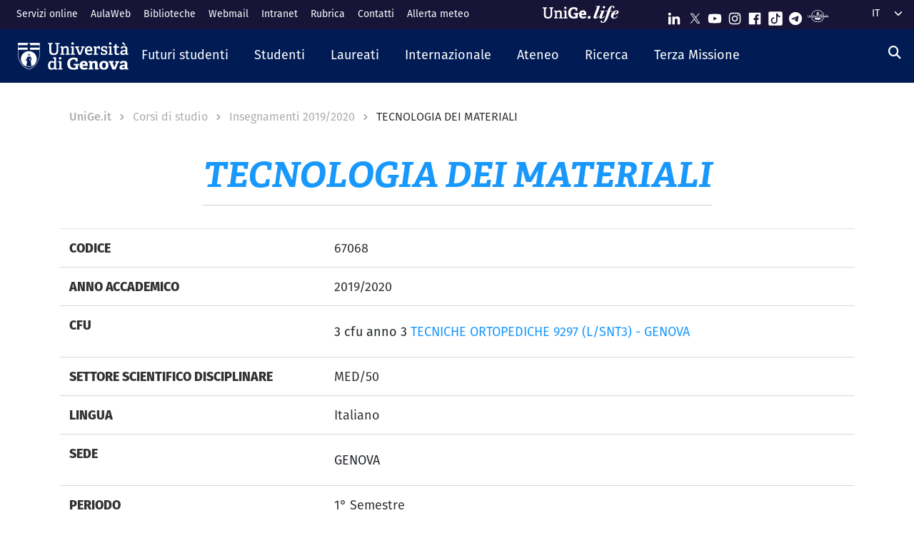

--- FILE ---
content_type: text/css
request_url: https://corsi.unige.it/sites/corsi.unige.it/files/css/css_mWbkX3DFE3DAyfAm-ylBxe3xviqOFDu7Pjk-w3Mqjb4.css?delta=1&language=it&theme=unige_child_theme&include=eJxtjEEKwzAMBD9k4ycZKVZlg2wFSaHk96WlvTQ5zs6wqBoeBntFMBta0AjaZsfEhP_uoTav6yR3YPIqg3tc_dJGSWBxbaZ70-cqb8o_yp9bPz1oFgSndKzBVLc-pNXoNKmwKIJkj1PG4m9wp17lmFJv
body_size: 82634
content:
/* @license GPL-2.0-or-later https://www.drupal.org/licensing/faq */
.node__content{font-size:1.071em;margin-top:10px;}.node--view-mode-teaser{border-bottom:1px solid #d3d7d9;margin-bottom:30px;padding-bottom:15px;}.node--view-mode-teaser h2{margin-top:0;padding-top:0.5em;}.node--view-mode-teaser h2 a{color:#181818;}.node--view-mode-teaser.node--sticky{background:#f9f9f9;background:rgba(0,0,0,0.024);border:1px solid #d3d7d9;padding:0 15px 15px;}.node--view-mode-teaser .node__content{clear:none;font-size:1em;line-height:1.6;}.node__meta{font-size:0.857em;color:#68696b;margin-bottom:-5px;}.node__meta .field--name-field-user-picture img{float:left;margin:1px 20px 0 0;}[dir="rtl"] .node__meta .field--name-field-user-picture img{float:right;margin-left:20px;margin-right:0;}.node__links{text-align:right;font-size:0.93em;}[dir="rtl"] .node__links{text-align:left;}.node--unpublished{padding:20px 15px 0;}.node--unpublished .comment-text .comment-arrow{border-left:1px solid #fff4f4;border-right:1px solid #fff4f4;}
.breadcrumb{font-size:0.929em;}
.form-required::after{content:'';vertical-align:super;display:inline-block;background-image:url(/themes/contrib/bootstrap_barrio/images/required.svg);background-repeat:no-repeat;background-size:7px 7px;width:7px;height:7px;margin:0 0.3em;}form .form-actions{align-self:flex-end;}form .filter-wrapper{padding-left:0;padding-right:0;margin-left:1rem;margin-right:1rem;}form .form-type-textarea{margin-bottom:0;}.link-edit-summary{border:0;background:none;text-decoration:underline;color:var(--bs-link-color);}.image-button.form-control{border:none;}
.alert-success{color:white;background-color:#00c851;border-color:#007e33;}.alert-warning{color:white;background-color:#ffbb33;border-color:#ff8800;}.alert-danger{color:white;background-color:#ff4444;border-color:#cc0000;}.alert-dismissible .btn-close{opacity:0.6;}
:root{--bs-blue:#0d6efd;--bs-indigo:#6610f2;--bs-purple:#6f42c1;--bs-pink:#d63384;--bs-red:#dc3545;--bs-orange:#fd7e14;--bs-yellow:#ffc107;--bs-green:#84e19b;--bs-teal:#20c997;--bs-cyan:#17a2b8;--bs-black:#000;--bs-white:#ffffff;--bs-gray:#888888;--bs-gray-dark:#333333;--bs-gray-100:#fafafa;--bs-gray-200:#eeeeee;--bs-gray-300:#D9D9D6;--bs-gray-400:#adadad;--bs-gray-500:#828282;--bs-gray-600:#888888;--bs-gray-700:#495057;--bs-gray-800:#333333;--bs-gray-900:#212529;--bs-farmacia:#E0A4A1;--bs-farmacia-50:#f0d2d0;--bs-farmacia-25:#f7e8e8;--bs-scienzeformazione:#9B3259;--bs-scienzeformazione-50:#cd99ac;--bs-scienzeformazione-25:#e6ccd6;--bs-ingegneria:#574676;--bs-ingegneria-50:#aba3bb;--bs-ingegneria-25:#d5d1dd;--bs-architettura:#F4633A;--bs-architettura-50:#fab19d;--bs-architettura-25:#fcd8ce;--bs-economia:#F1C400;--bs-economia-50:#f8e280;--bs-economia-25:#fcf0bf;--bs-lettere:#B79A81;--bs-lettere-50:#dbcdc0;--bs-lettere-25:#ede6e0;--bs-lingue:#A4BCC2;--bs-lingue-50:#d2dee1;--bs-lingue-25:#e8eef0;--bs-scienzepolitiche:#00A7B5;--bs-scienzepolitiche-50:#80d3da;--bs-scienzepolitiche-25:#bfe9ed;--bs-scienzemfn:#007C58;--bs-scienzemfn-50:#80beac;--bs-scienzemfn-25:#bfded5;--bs-giurisprudenza:#0061A0;--bs-giurisprudenza-50:#80b0d0;--bs-giurisprudenza-25:#bfd8e7;--bs-medicina:#EF3340;--bs-medicina-50:#f799a0;--bs-medicina-25:#fbcccf;--bs-unige:#1998fc;--bs-unige-50:#8cccfe;--bs-unige-25:#c6e5fe;--bs-primary:#1998FC;--bs-secondary:#6c757d;--bs-success:#84e19b;--bs-info:#828282;--bs-warning:#ffc107;--bs-danger:#dc3545;--bs-light:#fafafa;--bs-dark:#333333;--bs-futuri-studenti:#1998FC;--bs-studenti:#1998FC;--bs-laureati:#1998FC;--bs-ateneo:#DDA200;--bs-ricerca:#fe6767;--bs-internazionale:#cb0098;--bs-farmacia-rgb:224,164,161;--bs-farmacia-50-rgb:240,210,208;--bs-farmacia-25-rgb:247,232,232;--bs-scienzeformazione-rgb:155,50,89;--bs-scienzeformazione-50-rgb:205,153,172;--bs-scienzeformazione-25-rgb:230,204,214;--bs-ingegneria-rgb:87,70,118;--bs-ingegneria-50-rgb:171,163,187;--bs-ingegneria-25-rgb:213,209,221;--bs-architettura-rgb:244,99,58;--bs-architettura-50-rgb:250,177,157;--bs-architettura-25-rgb:252,216,206;--bs-economia-rgb:241,196,0;--bs-economia-50-rgb:248,226,128;--bs-economia-25-rgb:252,240,191;--bs-lettere-rgb:183,154,129;--bs-lettere-50-rgb:219,205,192;--bs-lettere-25-rgb:237,230,224;--bs-lingue-rgb:164,188,194;--bs-lingue-50-rgb:210,222,225;--bs-lingue-25-rgb:232,238,240;--bs-scienzepolitiche-rgb:0,167,181;--bs-scienzepolitiche-50-rgb:128,211,218;--bs-scienzepolitiche-25-rgb:191,233,237;--bs-scienzemfn-rgb:0,124,88;--bs-scienzemfn-50-rgb:128,190,172;--bs-scienzemfn-25-rgb:191,222,213;--bs-giurisprudenza-rgb:0,97,160;--bs-giurisprudenza-50-rgb:128,176,208;--bs-giurisprudenza-25-rgb:191,216,231;--bs-medicina-rgb:239,51,64;--bs-medicina-50-rgb:247,153,160;--bs-medicina-25-rgb:251,204,207;--bs-unige-rgb:25,152,252;--bs-unige-50-rgb:140,204,254;--bs-unige-25-rgb:198,229,254;--bs-primary-rgb:25,152,252;--bs-secondary-rgb:108,117,125;--bs-success-rgb:132,225,155;--bs-info-rgb:130,130,130;--bs-warning-rgb:255,193,7;--bs-danger-rgb:220,53,69;--bs-light-rgb:250,250,250;--bs-dark-rgb:51,51,51;--bs-futuri-studenti-rgb:25,152,252;--bs-studenti-rgb:25,152,252;--bs-laureati-rgb:25,152,252;--bs-ateneo-rgb:221,162,0;--bs-ricerca-rgb:254,103,103;--bs-internazionale-rgb:203,0,152;--bs-white-rgb:255,255,255;--bs-black-rgb:0,0,0;--bs-body-color-rgb:51,51,51;--bs-body-bg-rgb:255,255,255;--bs-font-sans-serif:"fira-sans",sans-serif;--bs-font-monospace:SFMono-Regular,Menlo,Monaco,Consolas,"Liberation Mono","Courier New",monospace;--bs-gradient:linear-gradient(180deg,rgba(255,255,255,0.15),rgba(255,255,255,0));--bs-body-font-family:fira-sans,sans-serif;--bs-body-font-size:1rem;--bs-body-font-weight:normal;--bs-body-line-height:1.5;--bs-body-color:#333333;--bs-body-bg:#ffffff;--bs-border-width:1px;--bs-border-style:solid;--bs-border-color:#D9D9D6;--bs-border-color-translucent:rgba(0,0,0,0.175);--bs-border-radius:0.375rem;--bs-border-radius-sm:0.25rem;--bs-border-radius-lg:0.5rem;--bs-border-radius-xl:1rem;--bs-border-radius-2xl:2rem;--bs-border-radius-pill:50rem;--bs-link-color:#0f0e36;--bs-link-hover-color:#020105;--bs-code-color:#d63384;--bs-highlight-bg:#fff3cd}*,::after,::before{-webkit-box-sizing:border-box;box-sizing:border-box}@media (prefers-reduced-motion:no-preference){:root{scroll-behavior:smooth}}body{margin:0;font-family:var(--bs-body-font-family);font-size:var(--bs-body-font-size);font-weight:var(--bs-body-font-weight);line-height:var(--bs-body-line-height);color:var(--bs-body-color);text-align:var(--bs-body-text-align);background-color:var(--bs-body-bg);-webkit-text-size-adjust:100%;-webkit-tap-highlight-color:transparent}hr{margin:1rem 0;color:inherit;border:0;border-top:1px solid;opacity:.25}.h1,.h2,.h3,.h4,.h5,.h6,h1,h2,h3,h4,h5,h6{margin-top:0;margin-bottom:.5rem;font-family:adelle,serif;font-weight:500;line-height:1.2}.h1,h1{font-size:calc(1.3472222222rem + 1.1666666666vw)}@media (min-width:75rem){.h1,h1{font-size:2.2222222222rem}}.h2,h2{font-size:calc(1.3027777778rem + .6333333332vw)}@media (min-width:75rem){.h2,h2{font-size:1.7777777777rem}}.h3,h3{font-size:calc(1.2583333333rem + .1vw)}@media (min-width:75rem){.h3,h3{font-size:1.3333333333rem}}.h4,h4{font-size:calc(1.2583333333rem + .1vw)}@media (min-width:75rem){.h4,h4{font-size:1.3333333333rem}}.h5,h5{font-size:1.1111111111rem}.h6,h6{font-size:1rem}p{margin-top:0;margin-bottom:1rem}abbr[title]{-webkit-text-decoration:underline dotted;text-decoration:underline dotted;cursor:help;-webkit-text-decoration-skip-ink:none;text-decoration-skip-ink:none}address{margin-bottom:1rem;font-style:normal;line-height:inherit}ol,ul{padding-left:2rem}dl,ol,ul{margin-top:0;margin-bottom:1rem}ol ol,ol ul,ul ol,ul ul{margin-bottom:0}dt{font-weight:700}dd{margin-bottom:.5rem;margin-left:0}blockquote{margin:0 0 1rem}b,strong{font-weight:bolder}.small,small{font-size:.875em}.mark,mark{padding:.1875em;background-color:var(--bs-highlight-bg)}sub,sup{position:relative;font-size:.75em;line-height:0;vertical-align:baseline}sub{bottom:-.25em}sup{top:-.5em}a{color:var(--bs-link-color);text-decoration:none}a:hover{color:var(--bs-link-hover-color);text-decoration:underline}a:not([href]):not([class]),a:not([href]):not([class]):hover{color:inherit;text-decoration:none}code,kbd,pre,samp{font-family:var(--bs-font-monospace);font-size:1em}pre{display:block;margin-top:0;margin-bottom:1rem;overflow:auto;font-size:.875em}pre code{font-size:inherit;color:inherit;word-break:normal}code{font-size:.875em;color:var(--bs-code-color);word-wrap:break-word}a>code{color:inherit}kbd{padding:.1875rem .375rem;font-size:.875em;color:var(--bs-body-bg);background-color:var(--bs-body-color);border-radius:.25rem}kbd kbd{padding:0;font-size:1em}figure{margin:0 0 1rem}img,svg{vertical-align:middle}table{caption-side:bottom;border-collapse:collapse}caption{padding-top:.75rem;padding-bottom:.75rem;color:#888;text-align:left}th{text-align:inherit;text-align:-webkit-match-parent}tbody,td,tfoot,th,thead,tr{border-color:inherit;border-style:solid;border-width:0}label{display:inline-block}button{border-radius:0}button:focus:not(:focus-visible){outline:0}button,input,optgroup,select,textarea{margin:0;font-family:inherit;font-size:inherit;line-height:inherit}button,select{text-transform:none}[role=button]{cursor:pointer}select{word-wrap:normal}select:disabled{opacity:1}[list]:not([type=date]):not([type=datetime-local]):not([type=month]):not([type=week]):not([type=time])::-webkit-calendar-picker-indicator{display:none!important}[type=button],[type=reset],[type=submit],button{-webkit-appearance:button}[type=button]:not(:disabled),[type=reset]:not(:disabled),[type=submit]:not(:disabled),button:not(:disabled){cursor:pointer}::-moz-focus-inner{padding:0;border-style:none}textarea{resize:vertical}fieldset{min-width:0;padding:0;margin:0;border:0}legend{float:left;width:100%;padding:0;margin-bottom:.5rem;font-size:calc(1.275rem + .3vw);line-height:inherit}@media (min-width:75rem){legend{font-size:1.5rem}}legend+*{clear:left}::-webkit-datetime-edit-day-field,::-webkit-datetime-edit-fields-wrapper,::-webkit-datetime-edit-hour-field,::-webkit-datetime-edit-minute,::-webkit-datetime-edit-month-field,::-webkit-datetime-edit-text,::-webkit-datetime-edit-year-field{padding:0}::-webkit-inner-spin-button{height:auto}[type=search]{outline-offset:-2px;-webkit-appearance:textfield}::-webkit-search-decoration{-webkit-appearance:none}::-webkit-color-swatch-wrapper{padding:0}::file-selector-button{font:inherit;-webkit-appearance:button}output{display:inline-block}iframe{border:0}summary{display:list-item;cursor:pointer}progress{vertical-align:baseline}[hidden]{display:none!important}.lead{font-size:1.25rem;font-weight:300}.display-1{font-size:calc(1.625rem + 4.5vw);font-weight:300;line-height:1.2}@media (min-width:75rem){.display-1{font-size:5rem}}.display-2{font-size:calc(1.575rem + 3.9vw);font-weight:300;line-height:1.2}@media (min-width:75rem){.display-2{font-size:4.5rem}}.display-3{font-size:calc(1.525rem + 3.3vw);font-weight:300;line-height:1.2}@media (min-width:75rem){.display-3{font-size:4rem}}.display-4{font-size:calc(1.475rem + 2.7vw);font-weight:300;line-height:1.2}@media (min-width:75rem){.display-4{font-size:3.5rem}}.display-5{font-size:calc(1.425rem + 2.1vw);font-weight:300;line-height:1.2}@media (min-width:75rem){.display-5{font-size:3rem}}.display-6{font-size:calc(1.375rem + 1.5vw);font-weight:300;line-height:1.2}@media (min-width:75rem){.display-6{font-size:2.5rem}}.list-unstyled{padding-left:0;list-style:none}.list-inline{padding-left:0;list-style:none}.list-inline-item{display:inline-block}.list-inline-item:not(:last-child){margin-right:.5rem}.initialism{font-size:.875em;text-transform:uppercase}.blockquote{margin-bottom:1rem;font-size:1.25rem}.blockquote>:last-child{margin-bottom:0}.blockquote-footer{margin-top:-1rem;margin-bottom:1rem;font-size:.875em;color:#888}.blockquote-footer::before{content:"— "}.article .node__content img,.event .node__content img,.img-fluid{max-width:100%;height:auto}.img-thumbnail{padding:.25rem;background-color:#fff;border:1px solid var(--bs-border-color);border-radius:.375rem;-webkit-box-shadow:0 .125rem .25rem rgba(0,0,0,.075);box-shadow:0 .125rem .25rem rgba(0,0,0,.075);max-width:100%;height:auto}.figure{display:inline-block}.figure-img{margin-bottom:.5rem;line-height:1}.figure-caption{font-size:.875em;color:#888}.container,.container-fluid,.container-lg,.container-md,.container-sm,.container-xl,.container-xxl,.footer-bottom .content,.paragraph--type--banner .unige-banner-text,.region-footer-first .navigation,.region-footer-second .content--second-footer,.region-footer-third .content{--bs-gutter-x:1.5rem;--bs-gutter-y:0;width:100%;padding-right:calc(var(--bs-gutter-x) * .5);padding-left:calc(var(--bs-gutter-x) * .5);margin-right:auto;margin-left:auto}@media (min-width:36rem){.container,.container-sm,.footer-bottom .content,.paragraph--type--banner .unige-banner-text,.region-footer-first .navigation,.region-footer-second .content--second-footer,.region-footer-third .content{max-width:540px}}@media (min-width:48rem){.container,.container-md,.container-sm,.footer-bottom .content,.paragraph--type--banner .unige-banner-text,.region-footer-first .navigation,.region-footer-second .content--second-footer,.region-footer-third .content{max-width:720px}}@media (min-width:62rem){.container,.container-lg,.container-md,.container-sm,.footer-bottom .content,.paragraph--type--banner .unige-banner-text,.region-footer-first .navigation,.region-footer-second .content--second-footer,.region-footer-third .content{max-width:960px}}@media (min-width:75rem){.container,.container-lg,.container-md,.container-sm,.container-xl,.footer-bottom .content,.paragraph--type--banner .unige-banner-text,.region-footer-first .navigation,.region-footer-second .content--second-footer,.region-footer-third .content{max-width:1140px}}@media (min-width:87.5rem){.container,.container-lg,.container-md,.container-sm,.container-xl,.container-xxl,.footer-bottom .content,.paragraph--type--banner .unige-banner-text,.region-footer-first .navigation,.region-footer-second .content--second-footer,.region-footer-third .content{max-width:1320px}}.row{--bs-gutter-x:1.5rem;--bs-gutter-y:0;display:-webkit-box;display:-ms-flexbox;display:flex;-ms-flex-wrap:wrap;flex-wrap:wrap;margin-top:calc(-1 * var(--bs-gutter-y));margin-right:calc(-.5 * var(--bs-gutter-x));margin-left:calc(-.5 * var(--bs-gutter-x))}.row>*{-ms-flex-negative:0;flex-shrink:0;width:100%;max-width:100%;padding-right:calc(var(--bs-gutter-x) * .5);padding-left:calc(var(--bs-gutter-x) * .5);margin-top:var(--bs-gutter-y)}.col,.unige-hp-newsCarousel .view-anteprima-articoli-eventi .wrapper-other-item .views-row{-webkit-box-flex:1;-ms-flex:1 0 0%;flex:1 0 0%}.row-cols-auto>*{-webkit-box-flex:0;-ms-flex:0 0 auto;flex:0 0 auto;width:auto}.row-cols-1>*{-webkit-box-flex:0;-ms-flex:0 0 auto;flex:0 0 auto;width:100%}.row-cols-2>*{-webkit-box-flex:0;-ms-flex:0 0 auto;flex:0 0 auto;width:50%}.row-cols-3>*{-webkit-box-flex:0;-ms-flex:0 0 auto;flex:0 0 auto;width:33.3333333333%}.row-cols-4>*{-webkit-box-flex:0;-ms-flex:0 0 auto;flex:0 0 auto;width:25%}.row-cols-5>*{-webkit-box-flex:0;-ms-flex:0 0 auto;flex:0 0 auto;width:20%}.row-cols-6>*{-webkit-box-flex:0;-ms-flex:0 0 auto;flex:0 0 auto;width:16.6666666667%}.col-auto{-webkit-box-flex:0;-ms-flex:0 0 auto;flex:0 0 auto;width:auto}.col-1{-webkit-box-flex:0;-ms-flex:0 0 auto;flex:0 0 auto;width:8.33333333%}.col-2{-webkit-box-flex:0;-ms-flex:0 0 auto;flex:0 0 auto;width:16.66666667%}.col-3{-webkit-box-flex:0;-ms-flex:0 0 auto;flex:0 0 auto;width:25%}.col-4{-webkit-box-flex:0;-ms-flex:0 0 auto;flex:0 0 auto;width:33.33333333%}.col-5{-webkit-box-flex:0;-ms-flex:0 0 auto;flex:0 0 auto;width:41.66666667%}.col-6{-webkit-box-flex:0;-ms-flex:0 0 auto;flex:0 0 auto;width:50%}.col-7{-webkit-box-flex:0;-ms-flex:0 0 auto;flex:0 0 auto;width:58.33333333%}.col-8{-webkit-box-flex:0;-ms-flex:0 0 auto;flex:0 0 auto;width:66.66666667%}.col-9{-webkit-box-flex:0;-ms-flex:0 0 auto;flex:0 0 auto;width:75%}.col-10{-webkit-box-flex:0;-ms-flex:0 0 auto;flex:0 0 auto;width:83.33333333%}.col-11{-webkit-box-flex:0;-ms-flex:0 0 auto;flex:0 0 auto;width:91.66666667%}.col-12{-webkit-box-flex:0;-ms-flex:0 0 auto;flex:0 0 auto;width:100%}.offset-1{margin-left:8.33333333%}.offset-2{margin-left:16.66666667%}.offset-3{margin-left:25%}.offset-4{margin-left:33.33333333%}.offset-5{margin-left:41.66666667%}.offset-6{margin-left:50%}.offset-7{margin-left:58.33333333%}.offset-8{margin-left:66.66666667%}.offset-9{margin-left:75%}.offset-10{margin-left:83.33333333%}.offset-11{margin-left:91.66666667%}.g-0,.gx-0{--bs-gutter-x:0}.g-0,.gy-0{--bs-gutter-y:0}.g-1,.gx-1{--bs-gutter-x:0.25rem}.g-1,.gy-1{--bs-gutter-y:0.25rem}.g-2,.gx-2{--bs-gutter-x:0.5rem}.g-2,.gy-2{--bs-gutter-y:0.5rem}.g-3,.gx-3{--bs-gutter-x:1rem}.g-3,.gy-3{--bs-gutter-y:1rem}.g-4,.gx-4{--bs-gutter-x:1.5rem}.g-4,.gy-4{--bs-gutter-y:1.5rem}.g-5,.gx-5{--bs-gutter-x:3rem}.g-5,.gy-5{--bs-gutter-y:3rem}@media (min-width:36rem){.col-sm{-webkit-box-flex:1;-ms-flex:1 0 0%;flex:1 0 0%}.row-cols-sm-auto>*{-webkit-box-flex:0;-ms-flex:0 0 auto;flex:0 0 auto;width:auto}.row-cols-sm-1>*{-webkit-box-flex:0;-ms-flex:0 0 auto;flex:0 0 auto;width:100%}.row-cols-sm-2>*{-webkit-box-flex:0;-ms-flex:0 0 auto;flex:0 0 auto;width:50%}.row-cols-sm-3>*{-webkit-box-flex:0;-ms-flex:0 0 auto;flex:0 0 auto;width:33.3333333333%}.row-cols-sm-4>*{-webkit-box-flex:0;-ms-flex:0 0 auto;flex:0 0 auto;width:25%}.row-cols-sm-5>*{-webkit-box-flex:0;-ms-flex:0 0 auto;flex:0 0 auto;width:20%}.row-cols-sm-6>*{-webkit-box-flex:0;-ms-flex:0 0 auto;flex:0 0 auto;width:16.6666666667%}.col-sm-auto{-webkit-box-flex:0;-ms-flex:0 0 auto;flex:0 0 auto;width:auto}.col-sm-1{-webkit-box-flex:0;-ms-flex:0 0 auto;flex:0 0 auto;width:8.33333333%}.col-sm-2{-webkit-box-flex:0;-ms-flex:0 0 auto;flex:0 0 auto;width:16.66666667%}.col-sm-3{-webkit-box-flex:0;-ms-flex:0 0 auto;flex:0 0 auto;width:25%}.col-sm-4{-webkit-box-flex:0;-ms-flex:0 0 auto;flex:0 0 auto;width:33.33333333%}.col-sm-5{-webkit-box-flex:0;-ms-flex:0 0 auto;flex:0 0 auto;width:41.66666667%}.col-sm-6,.unige-hp-newsCarousel .view-anteprima-articoli-eventi .wrapper-other-item .views-row{-webkit-box-flex:0;-ms-flex:0 0 auto;flex:0 0 auto;width:50%}.col-sm-7{-webkit-box-flex:0;-ms-flex:0 0 auto;flex:0 0 auto;width:58.33333333%}.col-sm-8{-webkit-box-flex:0;-ms-flex:0 0 auto;flex:0 0 auto;width:66.66666667%}.col-sm-9{-webkit-box-flex:0;-ms-flex:0 0 auto;flex:0 0 auto;width:75%}.col-sm-10{-webkit-box-flex:0;-ms-flex:0 0 auto;flex:0 0 auto;width:83.33333333%}.col-sm-11{-webkit-box-flex:0;-ms-flex:0 0 auto;flex:0 0 auto;width:91.66666667%}.col-sm-12{-webkit-box-flex:0;-ms-flex:0 0 auto;flex:0 0 auto;width:100%}.offset-sm-0{margin-left:0}.offset-sm-1{margin-left:8.33333333%}.offset-sm-2{margin-left:16.66666667%}.offset-sm-3{margin-left:25%}.offset-sm-4{margin-left:33.33333333%}.offset-sm-5{margin-left:41.66666667%}.offset-sm-6{margin-left:50%}.offset-sm-7{margin-left:58.33333333%}.offset-sm-8{margin-left:66.66666667%}.offset-sm-9{margin-left:75%}.offset-sm-10{margin-left:83.33333333%}.offset-sm-11{margin-left:91.66666667%}.g-sm-0,.gx-sm-0{--bs-gutter-x:0}.g-sm-0,.gy-sm-0{--bs-gutter-y:0}.g-sm-1,.gx-sm-1{--bs-gutter-x:0.25rem}.g-sm-1,.gy-sm-1{--bs-gutter-y:0.25rem}.g-sm-2,.gx-sm-2{--bs-gutter-x:0.5rem}.g-sm-2,.gy-sm-2{--bs-gutter-y:0.5rem}.g-sm-3,.gx-sm-3{--bs-gutter-x:1rem}.g-sm-3,.gy-sm-3{--bs-gutter-y:1rem}.g-sm-4,.gx-sm-4{--bs-gutter-x:1.5rem}.g-sm-4,.gy-sm-4{--bs-gutter-y:1.5rem}.g-sm-5,.gx-sm-5{--bs-gutter-x:3rem}.g-sm-5,.gy-sm-5{--bs-gutter-y:3rem}}@media (min-width:48rem){.col-md{-webkit-box-flex:1;-ms-flex:1 0 0%;flex:1 0 0%}.row-cols-md-auto>*{-webkit-box-flex:0;-ms-flex:0 0 auto;flex:0 0 auto;width:auto}.row-cols-md-1>*{-webkit-box-flex:0;-ms-flex:0 0 auto;flex:0 0 auto;width:100%}.row-cols-md-2>*{-webkit-box-flex:0;-ms-flex:0 0 auto;flex:0 0 auto;width:50%}.row-cols-md-3>*{-webkit-box-flex:0;-ms-flex:0 0 auto;flex:0 0 auto;width:33.3333333333%}.row-cols-md-4>*{-webkit-box-flex:0;-ms-flex:0 0 auto;flex:0 0 auto;width:25%}.row-cols-md-5>*{-webkit-box-flex:0;-ms-flex:0 0 auto;flex:0 0 auto;width:20%}.row-cols-md-6>*{-webkit-box-flex:0;-ms-flex:0 0 auto;flex:0 0 auto;width:16.6666666667%}.col-md-auto{-webkit-box-flex:0;-ms-flex:0 0 auto;flex:0 0 auto;width:auto}.col-md-1{-webkit-box-flex:0;-ms-flex:0 0 auto;flex:0 0 auto;width:8.33333333%}.col-md-2{-webkit-box-flex:0;-ms-flex:0 0 auto;flex:0 0 auto;width:16.66666667%}.col-md-3{-webkit-box-flex:0;-ms-flex:0 0 auto;flex:0 0 auto;width:25%}.col-md-4{-webkit-box-flex:0;-ms-flex:0 0 auto;flex:0 0 auto;width:33.33333333%}.col-md-5{-webkit-box-flex:0;-ms-flex:0 0 auto;flex:0 0 auto;width:41.66666667%}.col-md-6,.unige-hp-newsCarousel .view-anteprima-articoli-eventi .wrapper-other-item .views-row{-webkit-box-flex:0;-ms-flex:0 0 auto;flex:0 0 auto;width:50%}.col-md-7{-webkit-box-flex:0;-ms-flex:0 0 auto;flex:0 0 auto;width:58.33333333%}.col-md-8{-webkit-box-flex:0;-ms-flex:0 0 auto;flex:0 0 auto;width:66.66666667%}.col-md-9{-webkit-box-flex:0;-ms-flex:0 0 auto;flex:0 0 auto;width:75%}.col-md-10{-webkit-box-flex:0;-ms-flex:0 0 auto;flex:0 0 auto;width:83.33333333%}.col-md-11{-webkit-box-flex:0;-ms-flex:0 0 auto;flex:0 0 auto;width:91.66666667%}.col-md-12{-webkit-box-flex:0;-ms-flex:0 0 auto;flex:0 0 auto;width:100%}.offset-md-0{margin-left:0}.offset-md-1{margin-left:8.33333333%}.offset-md-2{margin-left:16.66666667%}.offset-md-3{margin-left:25%}.offset-md-4{margin-left:33.33333333%}.offset-md-5{margin-left:41.66666667%}.offset-md-6{margin-left:50%}.offset-md-7{margin-left:58.33333333%}.offset-md-8{margin-left:66.66666667%}.offset-md-9{margin-left:75%}.offset-md-10{margin-left:83.33333333%}.offset-md-11{margin-left:91.66666667%}.g-md-0,.gx-md-0{--bs-gutter-x:0}.g-md-0,.gy-md-0{--bs-gutter-y:0}.g-md-1,.gx-md-1{--bs-gutter-x:0.25rem}.g-md-1,.gy-md-1{--bs-gutter-y:0.25rem}.g-md-2,.gx-md-2{--bs-gutter-x:0.5rem}.g-md-2,.gy-md-2{--bs-gutter-y:0.5rem}.g-md-3,.gx-md-3{--bs-gutter-x:1rem}.g-md-3,.gy-md-3{--bs-gutter-y:1rem}.g-md-4,.gx-md-4{--bs-gutter-x:1.5rem}.g-md-4,.gy-md-4{--bs-gutter-y:1.5rem}.g-md-5,.gx-md-5{--bs-gutter-x:3rem}.g-md-5,.gy-md-5{--bs-gutter-y:3rem}}@media (min-width:62rem){.col-lg{-webkit-box-flex:1;-ms-flex:1 0 0%;flex:1 0 0%}.row-cols-lg-auto>*{-webkit-box-flex:0;-ms-flex:0 0 auto;flex:0 0 auto;width:auto}.row-cols-lg-1>*{-webkit-box-flex:0;-ms-flex:0 0 auto;flex:0 0 auto;width:100%}.row-cols-lg-2>*{-webkit-box-flex:0;-ms-flex:0 0 auto;flex:0 0 auto;width:50%}.row-cols-lg-3>*{-webkit-box-flex:0;-ms-flex:0 0 auto;flex:0 0 auto;width:33.3333333333%}.row-cols-lg-4>*{-webkit-box-flex:0;-ms-flex:0 0 auto;flex:0 0 auto;width:25%}.row-cols-lg-5>*{-webkit-box-flex:0;-ms-flex:0 0 auto;flex:0 0 auto;width:20%}.row-cols-lg-6>*{-webkit-box-flex:0;-ms-flex:0 0 auto;flex:0 0 auto;width:16.6666666667%}.col-lg-auto{-webkit-box-flex:0;-ms-flex:0 0 auto;flex:0 0 auto;width:auto}.col-lg-1{-webkit-box-flex:0;-ms-flex:0 0 auto;flex:0 0 auto;width:8.33333333%}.col-lg-2{-webkit-box-flex:0;-ms-flex:0 0 auto;flex:0 0 auto;width:16.66666667%}.col-lg-3,.unige-hp-newsCarousel .view-anteprima-articoli-eventi .wrapper-other-item .views-row{-webkit-box-flex:0;-ms-flex:0 0 auto;flex:0 0 auto;width:25%}.col-lg-4{-webkit-box-flex:0;-ms-flex:0 0 auto;flex:0 0 auto;width:33.33333333%}.col-lg-5{-webkit-box-flex:0;-ms-flex:0 0 auto;flex:0 0 auto;width:41.66666667%}.col-lg-6{-webkit-box-flex:0;-ms-flex:0 0 auto;flex:0 0 auto;width:50%}.col-lg-7{-webkit-box-flex:0;-ms-flex:0 0 auto;flex:0 0 auto;width:58.33333333%}.col-lg-8{-webkit-box-flex:0;-ms-flex:0 0 auto;flex:0 0 auto;width:66.66666667%}.col-lg-9{-webkit-box-flex:0;-ms-flex:0 0 auto;flex:0 0 auto;width:75%}.col-lg-10{-webkit-box-flex:0;-ms-flex:0 0 auto;flex:0 0 auto;width:83.33333333%}.col-lg-11{-webkit-box-flex:0;-ms-flex:0 0 auto;flex:0 0 auto;width:91.66666667%}.col-lg-12{-webkit-box-flex:0;-ms-flex:0 0 auto;flex:0 0 auto;width:100%}.offset-lg-0{margin-left:0}.offset-lg-1{margin-left:8.33333333%}.offset-lg-2{margin-left:16.66666667%}.offset-lg-3{margin-left:25%}.offset-lg-4{margin-left:33.33333333%}.offset-lg-5{margin-left:41.66666667%}.offset-lg-6{margin-left:50%}.offset-lg-7{margin-left:58.33333333%}.offset-lg-8{margin-left:66.66666667%}.offset-lg-9{margin-left:75%}.offset-lg-10{margin-left:83.33333333%}.offset-lg-11{margin-left:91.66666667%}.g-lg-0,.gx-lg-0{--bs-gutter-x:0}.g-lg-0,.gy-lg-0{--bs-gutter-y:0}.g-lg-1,.gx-lg-1{--bs-gutter-x:0.25rem}.g-lg-1,.gy-lg-1{--bs-gutter-y:0.25rem}.g-lg-2,.gx-lg-2{--bs-gutter-x:0.5rem}.g-lg-2,.gy-lg-2{--bs-gutter-y:0.5rem}.g-lg-3,.gx-lg-3{--bs-gutter-x:1rem}.g-lg-3,.gy-lg-3{--bs-gutter-y:1rem}.g-lg-4,.gx-lg-4{--bs-gutter-x:1.5rem}.g-lg-4,.gy-lg-4{--bs-gutter-y:1.5rem}.g-lg-5,.gx-lg-5{--bs-gutter-x:3rem}.g-lg-5,.gy-lg-5{--bs-gutter-y:3rem}}@media (min-width:75rem){.col-xl{-webkit-box-flex:1;-ms-flex:1 0 0%;flex:1 0 0%}.row-cols-xl-auto>*{-webkit-box-flex:0;-ms-flex:0 0 auto;flex:0 0 auto;width:auto}.row-cols-xl-1>*{-webkit-box-flex:0;-ms-flex:0 0 auto;flex:0 0 auto;width:100%}.row-cols-xl-2>*{-webkit-box-flex:0;-ms-flex:0 0 auto;flex:0 0 auto;width:50%}.row-cols-xl-3>*{-webkit-box-flex:0;-ms-flex:0 0 auto;flex:0 0 auto;width:33.3333333333%}.row-cols-xl-4>*{-webkit-box-flex:0;-ms-flex:0 0 auto;flex:0 0 auto;width:25%}.row-cols-xl-5>*{-webkit-box-flex:0;-ms-flex:0 0 auto;flex:0 0 auto;width:20%}.row-cols-xl-6>*{-webkit-box-flex:0;-ms-flex:0 0 auto;flex:0 0 auto;width:16.6666666667%}.col-xl-auto{-webkit-box-flex:0;-ms-flex:0 0 auto;flex:0 0 auto;width:auto}.col-xl-1{-webkit-box-flex:0;-ms-flex:0 0 auto;flex:0 0 auto;width:8.33333333%}.col-xl-2{-webkit-box-flex:0;-ms-flex:0 0 auto;flex:0 0 auto;width:16.66666667%}.col-xl-3{-webkit-box-flex:0;-ms-flex:0 0 auto;flex:0 0 auto;width:25%}.col-xl-4,.unige-hp-newsCarousel .view-anteprima-articoli-eventi .wrapper-other-item .views-row{-webkit-box-flex:0;-ms-flex:0 0 auto;flex:0 0 auto;width:33.33333333%}.col-xl-5{-webkit-box-flex:0;-ms-flex:0 0 auto;flex:0 0 auto;width:41.66666667%}.col-xl-6{-webkit-box-flex:0;-ms-flex:0 0 auto;flex:0 0 auto;width:50%}.col-xl-7{-webkit-box-flex:0;-ms-flex:0 0 auto;flex:0 0 auto;width:58.33333333%}.col-xl-8{-webkit-box-flex:0;-ms-flex:0 0 auto;flex:0 0 auto;width:66.66666667%}.col-xl-9{-webkit-box-flex:0;-ms-flex:0 0 auto;flex:0 0 auto;width:75%}.col-xl-10{-webkit-box-flex:0;-ms-flex:0 0 auto;flex:0 0 auto;width:83.33333333%}.col-xl-11{-webkit-box-flex:0;-ms-flex:0 0 auto;flex:0 0 auto;width:91.66666667%}.col-xl-12{-webkit-box-flex:0;-ms-flex:0 0 auto;flex:0 0 auto;width:100%}.offset-xl-0{margin-left:0}.offset-xl-1{margin-left:8.33333333%}.offset-xl-2{margin-left:16.66666667%}.offset-xl-3{margin-left:25%}.offset-xl-4{margin-left:33.33333333%}.offset-xl-5{margin-left:41.66666667%}.offset-xl-6{margin-left:50%}.offset-xl-7{margin-left:58.33333333%}.offset-xl-8{margin-left:66.66666667%}.offset-xl-9{margin-left:75%}.offset-xl-10{margin-left:83.33333333%}.offset-xl-11{margin-left:91.66666667%}.g-xl-0,.gx-xl-0{--bs-gutter-x:0}.g-xl-0,.gy-xl-0{--bs-gutter-y:0}.g-xl-1,.gx-xl-1{--bs-gutter-x:0.25rem}.g-xl-1,.gy-xl-1{--bs-gutter-y:0.25rem}.g-xl-2,.gx-xl-2{--bs-gutter-x:0.5rem}.g-xl-2,.gy-xl-2{--bs-gutter-y:0.5rem}.g-xl-3,.gx-xl-3{--bs-gutter-x:1rem}.g-xl-3,.gy-xl-3{--bs-gutter-y:1rem}.g-xl-4,.gx-xl-4{--bs-gutter-x:1.5rem}.g-xl-4,.gy-xl-4{--bs-gutter-y:1.5rem}.g-xl-5,.gx-xl-5{--bs-gutter-x:3rem}.g-xl-5,.gy-xl-5{--bs-gutter-y:3rem}}@media (min-width:87.5rem){.col-xxl{-webkit-box-flex:1;-ms-flex:1 0 0%;flex:1 0 0%}.row-cols-xxl-auto>*{-webkit-box-flex:0;-ms-flex:0 0 auto;flex:0 0 auto;width:auto}.row-cols-xxl-1>*{-webkit-box-flex:0;-ms-flex:0 0 auto;flex:0 0 auto;width:100%}.row-cols-xxl-2>*{-webkit-box-flex:0;-ms-flex:0 0 auto;flex:0 0 auto;width:50%}.row-cols-xxl-3>*{-webkit-box-flex:0;-ms-flex:0 0 auto;flex:0 0 auto;width:33.3333333333%}.row-cols-xxl-4>*{-webkit-box-flex:0;-ms-flex:0 0 auto;flex:0 0 auto;width:25%}.row-cols-xxl-5>*{-webkit-box-flex:0;-ms-flex:0 0 auto;flex:0 0 auto;width:20%}.row-cols-xxl-6>*{-webkit-box-flex:0;-ms-flex:0 0 auto;flex:0 0 auto;width:16.6666666667%}.col-xxl-auto{-webkit-box-flex:0;-ms-flex:0 0 auto;flex:0 0 auto;width:auto}.col-xxl-1{-webkit-box-flex:0;-ms-flex:0 0 auto;flex:0 0 auto;width:8.33333333%}.col-xxl-2{-webkit-box-flex:0;-ms-flex:0 0 auto;flex:0 0 auto;width:16.66666667%}.col-xxl-3{-webkit-box-flex:0;-ms-flex:0 0 auto;flex:0 0 auto;width:25%}.col-xxl-4{-webkit-box-flex:0;-ms-flex:0 0 auto;flex:0 0 auto;width:33.33333333%}.col-xxl-5{-webkit-box-flex:0;-ms-flex:0 0 auto;flex:0 0 auto;width:41.66666667%}.col-xxl-6{-webkit-box-flex:0;-ms-flex:0 0 auto;flex:0 0 auto;width:50%}.col-xxl-7{-webkit-box-flex:0;-ms-flex:0 0 auto;flex:0 0 auto;width:58.33333333%}.col-xxl-8{-webkit-box-flex:0;-ms-flex:0 0 auto;flex:0 0 auto;width:66.66666667%}.col-xxl-9{-webkit-box-flex:0;-ms-flex:0 0 auto;flex:0 0 auto;width:75%}.col-xxl-10{-webkit-box-flex:0;-ms-flex:0 0 auto;flex:0 0 auto;width:83.33333333%}.col-xxl-11{-webkit-box-flex:0;-ms-flex:0 0 auto;flex:0 0 auto;width:91.66666667%}.col-xxl-12{-webkit-box-flex:0;-ms-flex:0 0 auto;flex:0 0 auto;width:100%}.offset-xxl-0{margin-left:0}.offset-xxl-1{margin-left:8.33333333%}.offset-xxl-2{margin-left:16.66666667%}.offset-xxl-3{margin-left:25%}.offset-xxl-4{margin-left:33.33333333%}.offset-xxl-5{margin-left:41.66666667%}.offset-xxl-6{margin-left:50%}.offset-xxl-7{margin-left:58.33333333%}.offset-xxl-8{margin-left:66.66666667%}.offset-xxl-9{margin-left:75%}.offset-xxl-10{margin-left:83.33333333%}.offset-xxl-11{margin-left:91.66666667%}.g-xxl-0,.gx-xxl-0{--bs-gutter-x:0}.g-xxl-0,.gy-xxl-0{--bs-gutter-y:0}.g-xxl-1,.gx-xxl-1{--bs-gutter-x:0.25rem}.g-xxl-1,.gy-xxl-1{--bs-gutter-y:0.25rem}.g-xxl-2,.gx-xxl-2{--bs-gutter-x:0.5rem}.g-xxl-2,.gy-xxl-2{--bs-gutter-y:0.5rem}.g-xxl-3,.gx-xxl-3{--bs-gutter-x:1rem}.g-xxl-3,.gy-xxl-3{--bs-gutter-y:1rem}.g-xxl-4,.gx-xxl-4{--bs-gutter-x:1.5rem}.g-xxl-4,.gy-xxl-4{--bs-gutter-y:1.5rem}.g-xxl-5,.gx-xxl-5{--bs-gutter-x:3rem}.g-xxl-5,.gy-xxl-5{--bs-gutter-y:3rem}}.table{--bs-table-color:var(--bs-body-color);--bs-table-bg:transparent;--bs-table-border-color:var(--bs-border-color);--bs-table-accent-bg:transparent;--bs-table-striped-color:var(--bs-body-color);--bs-table-striped-bg:rgba(0,0,0,0.05);--bs-table-active-color:var(--bs-body-color);--bs-table-active-bg:rgba(0,0,0,0.1);--bs-table-hover-color:var(--bs-body-color);--bs-table-hover-bg:rgba(0,0,0,0.075);width:100%;margin-bottom:1rem;color:var(--bs-table-color);vertical-align:top;border-color:var(--bs-table-border-color)}.table>:not(caption)>*>*{padding:.75rem .75rem;background-color:var(--bs-table-bg);border-bottom-width:1px;-webkit-box-shadow:inset 0 0 0 9999px var(--bs-table-accent-bg);box-shadow:inset 0 0 0 9999px var(--bs-table-accent-bg)}.table>tbody{vertical-align:inherit}.table>thead{vertical-align:bottom}.table-group-divider{border-top:2px solid currentcolor}.caption-top{caption-side:top}.table-sm>:not(caption)>*>*{padding:.375rem .375rem}.table-bordered>:not(caption)>*{border-width:1px 0}.table-bordered>:not(caption)>*>*{border-width:0 1px}.table-borderless>:not(caption)>*>*{border-bottom-width:0}.table-borderless>:not(:first-child){border-top-width:0}.table-striped>tbody>tr:nth-of-type(odd)>*{--bs-table-accent-bg:var(--bs-table-striped-bg);color:var(--bs-table-striped-color)}.table-striped-columns>:not(caption)>tr>:nth-child(even){--bs-table-accent-bg:var(--bs-table-striped-bg);color:var(--bs-table-striped-color)}.table-active{--bs-table-accent-bg:var(--bs-table-active-bg);color:var(--bs-table-active-color)}.table-hover>tbody>tr:hover>*{--bs-table-accent-bg:var(--bs-table-hover-bg);color:var(--bs-table-hover-color)}.table-primary{--bs-table-color:#000;--bs-table-bg:#d1eafe;--bs-table-border-color:#bcd3e5;--bs-table-striped-bg:#c7def1;--bs-table-striped-color:#000;--bs-table-active-bg:#bcd3e5;--bs-table-active-color:#000;--bs-table-hover-bg:#c1d8eb;--bs-table-hover-color:#000;color:var(--bs-table-color);border-color:var(--bs-table-border-color)}.table-secondary{--bs-table-color:#000;--bs-table-bg:#e2e3e5;--bs-table-border-color:#cbccce;--bs-table-striped-bg:#d7d8da;--bs-table-striped-color:#000;--bs-table-active-bg:#cbccce;--bs-table-active-color:#000;--bs-table-hover-bg:#d1d2d4;--bs-table-hover-color:#000;color:var(--bs-table-color);border-color:var(--bs-table-border-color)}.table-success{--bs-table-color:#000;--bs-table-bg:#e6f9eb;--bs-table-border-color:#cfe0d4;--bs-table-striped-bg:#dbeddf;--bs-table-striped-color:#000;--bs-table-active-bg:#cfe0d4;--bs-table-active-color:#000;--bs-table-hover-bg:#d5e6d9;--bs-table-hover-color:#000;color:var(--bs-table-color);border-color:var(--bs-table-border-color)}.table-info{--bs-table-color:#000;--bs-table-bg:#d1ecf1;--bs-table-border-color:#bcd4d9;--bs-table-striped-bg:#c7e0e5;--bs-table-striped-color:#000;--bs-table-active-bg:#bcd4d9;--bs-table-active-color:#000;--bs-table-hover-bg:#c1dadf;--bs-table-hover-color:#000;color:var(--bs-table-color);border-color:var(--bs-table-border-color)}.table-warning{--bs-table-color:#000;--bs-table-bg:#fff3cd;--bs-table-border-color:#e6dbb9;--bs-table-striped-bg:#f2e7c3;--bs-table-striped-color:#000;--bs-table-active-bg:#e6dbb9;--bs-table-active-color:#000;--bs-table-hover-bg:#ece1be;--bs-table-hover-color:#000;color:var(--bs-table-color);border-color:var(--bs-table-border-color)}.table-danger{--bs-table-color:#000;--bs-table-bg:#f8d7da;--bs-table-border-color:#dfc2c4;--bs-table-striped-bg:#eccccf;--bs-table-striped-color:#000;--bs-table-active-bg:#dfc2c4;--bs-table-active-color:#000;--bs-table-hover-bg:#e5c7ca;--bs-table-hover-color:#000;color:var(--bs-table-color);border-color:var(--bs-table-border-color)}.table-light{--bs-table-color:#000;--bs-table-bg:#fafafa;--bs-table-border-color:#e1e1e1;--bs-table-striped-bg:#eeeeee;--bs-table-striped-color:#000;--bs-table-active-bg:#e1e1e1;--bs-table-active-color:#000;--bs-table-hover-bg:#e7e7e7;--bs-table-hover-color:#000;color:var(--bs-table-color);border-color:var(--bs-table-border-color)}.table-dark{--bs-table-color:#ffffff;--bs-table-bg:#212529;--bs-table-border-color:#373b3e;--bs-table-striped-bg:#2c3034;--bs-table-striped-color:#ffffff;--bs-table-active-bg:#373b3e;--bs-table-active-color:#ffffff;--bs-table-hover-bg:#323539;--bs-table-hover-color:#ffffff;color:var(--bs-table-color);border-color:var(--bs-table-border-color)}.table-responsive{overflow-x:auto;-webkit-overflow-scrolling:touch}@media (max-width:35.99875rem){.table-responsive-sm{overflow-x:auto;-webkit-overflow-scrolling:touch}}@media (max-width:47.99875rem){.table-responsive-md{overflow-x:auto;-webkit-overflow-scrolling:touch}}@media (max-width:61.99875rem){.table-responsive-lg{overflow-x:auto;-webkit-overflow-scrolling:touch}}@media (max-width:74.99875rem){.table-responsive-xl{overflow-x:auto;-webkit-overflow-scrolling:touch}}@media (max-width:87.49875rem){.table-responsive-xxl{overflow-x:auto;-webkit-overflow-scrolling:touch}}.form-label{margin-bottom:.5rem}.col-form-label{padding-top:calc(.375rem + .0625rem);padding-bottom:calc(.375rem + .0625rem);margin-bottom:0;font-size:inherit;line-height:1.5}.col-form-label-lg{padding-top:calc(.5rem + .0625rem);padding-bottom:calc(.5rem + .0625rem);font-size:1.1111111111rem}.col-form-label-sm{padding-top:calc(.25rem + .0625rem);padding-bottom:calc(.25rem + .0625rem);font-size:.8888888888rem}.form-text{margin-top:.25rem;font-size:.875em;color:#888}.form-control{display:block;width:100%;padding:.375rem .75rem;font-size:1rem;font-weight:400;line-height:1.5;color:#333;background-color:#fff;background-clip:padding-box;border:1px solid #adadad;-webkit-appearance:none;-moz-appearance:none;appearance:none;border-radius:.375rem;-webkit-box-shadow:inset 0 1px 2px rgba(0,0,0,.075);box-shadow:inset 0 1px 2px rgba(0,0,0,.075);-webkit-transition:border-color .15s ease-in-out,-webkit-box-shadow .15s ease-in-out;transition:border-color .15s ease-in-out,-webkit-box-shadow .15s ease-in-out;-o-transition:border-color .15s ease-in-out,box-shadow .15s ease-in-out;transition:border-color .15s ease-in-out,box-shadow .15s ease-in-out;transition:border-color .15s ease-in-out,box-shadow .15s ease-in-out,-webkit-box-shadow .15s ease-in-out}@media (prefers-reduced-motion:reduce){.form-control{-webkit-transition:none;-o-transition:none;transition:none}}.form-control[type=file]{overflow:hidden}.form-control[type=file]:not(:disabled):not([readonly]){cursor:pointer}.form-control:focus{color:#333;background-color:#fff;border-color:#8cccfe;outline:0;-webkit-box-shadow:inset 0 1px 2px rgba(0,0,0,.075),0 0 0 .25rem rgba(25,152,252,.25);box-shadow:inset 0 1px 2px rgba(0,0,0,.075),0 0 0 .25rem rgba(25,152,252,.25)}.form-control::-webkit-date-and-time-value{height:1.5em}.form-control::-webkit-input-placeholder{color:#888;opacity:1}.form-control::-moz-placeholder{color:#888;opacity:1}.form-control::-ms-input-placeholder{color:#888;opacity:1}.form-control::placeholder{color:#888;opacity:1}.form-control:disabled{background-color:#eee;opacity:1}.form-control::file-selector-button{padding:.375rem .75rem;margin:-.375rem -.75rem;-webkit-margin-end:.75rem;margin-inline-end:.75rem;color:#333;background-color:#eee;pointer-events:none;border-color:inherit;border-style:solid;border-width:0;border-inline-end-width:1px;border-radius:0;-webkit-transition:color .15s ease-in-out,background-color .15s ease-in-out,border-color .15s ease-in-out,-webkit-box-shadow .15s ease-in-out;transition:color .15s ease-in-out,background-color .15s ease-in-out,border-color .15s ease-in-out,-webkit-box-shadow .15s ease-in-out;-o-transition:color .15s ease-in-out,background-color .15s ease-in-out,border-color .15s ease-in-out,box-shadow .15s ease-in-out;transition:color .15s ease-in-out,background-color .15s ease-in-out,border-color .15s ease-in-out,box-shadow .15s ease-in-out;transition:color .15s ease-in-out,background-color .15s ease-in-out,border-color .15s ease-in-out,box-shadow .15s ease-in-out,-webkit-box-shadow .15s ease-in-out}@media (prefers-reduced-motion:reduce){.form-control::file-selector-button{-webkit-transition:none;-o-transition:none;transition:none}}.form-control:hover:not(:disabled):not([readonly])::file-selector-button{background-color:#e2e2e2}.form-control-plaintext{display:block;width:100%;padding:.375rem 0;margin-bottom:0;line-height:1.5;color:#333;background-color:transparent;border:solid transparent;border-width:1px 0}.form-control-plaintext:focus{outline:0}.form-control-plaintext.form-control-lg,.form-control-plaintext.form-control-sm{padding-right:0;padding-left:0}.form-control-sm{min-height:calc(1.5em + .5rem + 2px);padding:.25rem .5rem;font-size:.8888888888rem;border-radius:.25rem}.form-control-sm::file-selector-button{padding:.25rem .5rem;margin:-.25rem -.5rem;-webkit-margin-end:.5rem;margin-inline-end:.5rem}.form-control-lg{min-height:calc(1.5em + 1rem + 2px);padding:.5rem 1rem;font-size:1.1111111111rem;border-radius:.5rem}.form-control-lg::file-selector-button{padding:.5rem 1rem;margin:-.5rem -1rem;-webkit-margin-end:1rem;margin-inline-end:1rem}textarea.form-control{min-height:calc(1.5em + .75rem + 2px)}textarea.form-control-sm{min-height:calc(1.5em + .5rem + 2px)}textarea.form-control-lg{min-height:calc(1.5em + 1rem + 2px)}.form-control-color{width:3rem;height:calc(1.5em + .75rem + 2px);padding:.375rem}.form-control-color:not(:disabled):not([readonly]){cursor:pointer}.form-control-color::-moz-color-swatch{border:0!important;border-radius:.375rem}.form-control-color::-webkit-color-swatch{border-radius:.375rem}.form-control-color.form-control-sm{height:calc(1.5em + .5rem + 2px)}.form-control-color.form-control-lg{height:calc(1.5em + 1rem + 2px)}.form-select{display:block;width:100%;padding:.375rem 2.25rem .375rem .75rem;-moz-padding-start:calc(.75rem - .1875rem);font-size:1rem;font-weight:400;line-height:1.5;color:#333;background-color:#fff;background-image:url("data:image/svg+xml,%3csvg xmlns='http://www.w3.org/2000/svg' viewBox='0 0 16 16'%3e%3cpath fill='none' stroke='%23333333' stroke-linecap='round' stroke-linejoin='round' stroke-width='2' d='m2 5 6 6 6-6'/%3e%3c/svg%3e");background-repeat:no-repeat;background-position:right .75rem center;background-size:16px 12px;border:1px solid #adadad;border-radius:.375rem;-webkit-box-shadow:inset 0 1px 2px rgba(0,0,0,.075);box-shadow:inset 0 1px 2px rgba(0,0,0,.075);-webkit-transition:border-color .15s ease-in-out,-webkit-box-shadow .15s ease-in-out;transition:border-color .15s ease-in-out,-webkit-box-shadow .15s ease-in-out;-o-transition:border-color .15s ease-in-out,box-shadow .15s ease-in-out;transition:border-color .15s ease-in-out,box-shadow .15s ease-in-out;transition:border-color .15s ease-in-out,box-shadow .15s ease-in-out,-webkit-box-shadow .15s ease-in-out;-webkit-appearance:none;-moz-appearance:none;appearance:none}@media (prefers-reduced-motion:reduce){.form-select{-webkit-transition:none;-o-transition:none;transition:none}}.form-select:focus{border-color:#8cccfe;outline:0;-webkit-box-shadow:inset 0 1px 2px rgba(0,0,0,.075),0 0 0 .25rem rgba(25,152,252,.25);box-shadow:inset 0 1px 2px rgba(0,0,0,.075),0 0 0 .25rem rgba(25,152,252,.25)}.form-select[multiple],.form-select[size]:not([size="1"]){padding-right:.75rem;background-image:none}.form-select:disabled{background-color:#eee}.form-select:-moz-focusring{color:transparent;text-shadow:0 0 0 #333}.form-select-sm{padding-top:.25rem;padding-bottom:.25rem;padding-left:.5rem;font-size:.8888888888rem;border-radius:.25rem}.form-select-lg{padding-top:.5rem;padding-bottom:.5rem;padding-left:1rem;font-size:1.1111111111rem;border-radius:.5rem}.form-check{display:block;min-height:1.5rem;padding-left:1.5em;margin-bottom:.125rem}.form-check .form-check-input{float:left;margin-left:-1.5em}.form-check-reverse{padding-right:1.5em;padding-left:0;text-align:right}.form-check-reverse .form-check-input{float:right;margin-right:-1.5em;margin-left:0}.form-check-input{width:1em;height:1em;margin-top:.25em;vertical-align:top;background-color:#fff;background-repeat:no-repeat;background-position:center;background-size:contain;border:1px solid rgba(0,0,0,.25);-webkit-appearance:none;-moz-appearance:none;appearance:none;-webkit-print-color-adjust:exact;print-color-adjust:exact}.form-check-input[type=checkbox]{border-radius:.25em}.form-check-input[type=radio]{border-radius:50%}.form-check-input:active{-webkit-filter:brightness(90%);filter:brightness(90%)}.form-check-input:focus{border-color:#8cccfe;outline:0;-webkit-box-shadow:0 0 0 .25rem rgba(25,152,252,.25);box-shadow:0 0 0 .25rem rgba(25,152,252,.25)}.form-check-input:checked{background-color:#1998fc;border-color:#1998fc}.form-check-input:checked[type=checkbox]{background-image:url("data:image/svg+xml,%3csvg xmlns='http://www.w3.org/2000/svg' viewBox='0 0 20 20'%3e%3cpath fill='none' stroke='%23ffffff' stroke-linecap='round' stroke-linejoin='round' stroke-width='3' d='m6 10 3 3 6-6'/%3e%3c/svg%3e")}.form-check-input:checked[type=radio]{background-image:url("data:image/svg+xml,%3csvg xmlns='http://www.w3.org/2000/svg' viewBox='-4 -4 8 8'%3e%3ccircle r='2' fill='%23ffffff'/%3e%3c/svg%3e")}.form-check-input[type=checkbox]:indeterminate{background-color:#1998fc;border-color:#1998fc;background-image:url("data:image/svg+xml,%3csvg xmlns='http://www.w3.org/2000/svg' viewBox='0 0 20 20'%3e%3cpath fill='none' stroke='%23ffffff' stroke-linecap='round' stroke-linejoin='round' stroke-width='3' d='M6 10h8'/%3e%3c/svg%3e")}.form-check-input:disabled{pointer-events:none;-webkit-filter:none;filter:none;opacity:.5}.form-check-input:disabled~.form-check-label,.form-check-input[disabled]~.form-check-label{cursor:default;opacity:.5}.form-switch{padding-left:2.5em}.form-switch .form-check-input{width:2em;margin-left:-2.5em;background-image:url("data:image/svg+xml,%3csvg xmlns='http://www.w3.org/2000/svg' viewBox='-4 -4 8 8'%3e%3ccircle r='3' fill='rgba%280, 0, 0, 0.25%29'/%3e%3c/svg%3e");background-position:left center;border-radius:2em;-webkit-transition:background-position .15s ease-in-out;-o-transition:background-position .15s ease-in-out;transition:background-position .15s ease-in-out}@media (prefers-reduced-motion:reduce){.form-switch .form-check-input{-webkit-transition:none;-o-transition:none;transition:none}}.form-switch .form-check-input:focus{background-image:url("data:image/svg+xml,%3csvg xmlns='http://www.w3.org/2000/svg' viewBox='-4 -4 8 8'%3e%3ccircle r='3' fill='%238cccfe'/%3e%3c/svg%3e")}.form-switch .form-check-input:checked{background-position:right center;background-image:url("data:image/svg+xml,%3csvg xmlns='http://www.w3.org/2000/svg' viewBox='-4 -4 8 8'%3e%3ccircle r='3' fill='%23ffffff'/%3e%3c/svg%3e")}.form-switch.form-check-reverse{padding-right:2.5em;padding-left:0}.form-switch.form-check-reverse .form-check-input{margin-right:-2.5em;margin-left:0}.form-check-inline{display:inline-block;margin-right:1rem}.btn-check{position:absolute;clip:rect(0,0,0,0);pointer-events:none}.btn-check:disabled+.btn,.btn-check[disabled]+.btn{pointer-events:none;-webkit-filter:none;filter:none;opacity:.65}.form-range{width:100%;height:1.5rem;padding:0;background-color:transparent;-webkit-appearance:none;-moz-appearance:none;appearance:none}.form-range:focus{outline:0}.form-range:focus::-webkit-slider-thumb{-webkit-box-shadow:0 0 0 1px #fff,0 0 0 .25rem rgba(25,152,252,.25);box-shadow:0 0 0 1px #fff,0 0 0 .25rem rgba(25,152,252,.25)}.form-range:focus::-moz-range-thumb{box-shadow:0 0 0 1px #fff,0 0 0 .25rem rgba(25,152,252,.25)}.form-range::-moz-focus-outer{border:0}.form-range::-webkit-slider-thumb{width:1rem;height:1rem;margin-top:-.25rem;background-color:#1998fc;border:0;border-radius:1rem;-webkit-box-shadow:0 .1rem .25rem rgba(0,0,0,.1);box-shadow:0 .1rem .25rem rgba(0,0,0,.1);-webkit-transition:background-color .15s ease-in-out,border-color .15s ease-in-out,-webkit-box-shadow .15s ease-in-out;transition:background-color .15s ease-in-out,border-color .15s ease-in-out,-webkit-box-shadow .15s ease-in-out;transition:background-color .15s ease-in-out,border-color .15s ease-in-out,box-shadow .15s ease-in-out;transition:background-color .15s ease-in-out,border-color .15s ease-in-out,box-shadow .15s ease-in-out,-webkit-box-shadow .15s ease-in-out;-webkit-appearance:none;appearance:none}@media (prefers-reduced-motion:reduce){.form-range::-webkit-slider-thumb{-webkit-transition:none;transition:none}}.form-range::-webkit-slider-thumb:active{background-color:#bae0fe}.form-range::-webkit-slider-runnable-track{width:100%;height:.5rem;color:transparent;cursor:pointer;background-color:#d9d9d6;border-color:transparent;border-radius:1rem;-webkit-box-shadow:inset 0 1px 2px rgba(0,0,0,.075);box-shadow:inset 0 1px 2px rgba(0,0,0,.075)}.form-range::-moz-range-thumb{width:1rem;height:1rem;background-color:#1998fc;border:0;border-radius:1rem;box-shadow:0 .1rem .25rem rgba(0,0,0,.1);-moz-transition:background-color .15s ease-in-out,border-color .15s ease-in-out,box-shadow .15s ease-in-out;transition:background-color .15s ease-in-out,border-color .15s ease-in-out,box-shadow .15s ease-in-out;-moz-appearance:none;appearance:none}@media (prefers-reduced-motion:reduce){.form-range::-moz-range-thumb{-moz-transition:none;transition:none}}.form-range::-moz-range-thumb:active{background-color:#bae0fe}.form-range::-moz-range-track{width:100%;height:.5rem;color:transparent;cursor:pointer;background-color:#d9d9d6;border-color:transparent;border-radius:1rem;box-shadow:inset 0 1px 2px rgba(0,0,0,.075)}.form-range:disabled{pointer-events:none}.form-range:disabled::-webkit-slider-thumb{background-color:#828282}.form-range:disabled::-moz-range-thumb{background-color:#828282}.form-floating{position:relative}.form-floating>.form-control,.form-floating>.form-control-plaintext,.form-floating>.form-select{height:calc(3.5rem + 2px);line-height:1.25}.form-floating>label{position:absolute;top:0;left:0;width:100%;height:100%;padding:1rem .75rem;overflow:hidden;text-align:start;-o-text-overflow:ellipsis;text-overflow:ellipsis;white-space:nowrap;pointer-events:none;border:1px solid transparent;-webkit-transform-origin:0 0;-ms-transform-origin:0 0;transform-origin:0 0;-webkit-transition:opacity .1s ease-in-out,-webkit-transform .1s ease-in-out;transition:opacity .1s ease-in-out,-webkit-transform .1s ease-in-out;-o-transition:opacity .1s ease-in-out,transform .1s ease-in-out;transition:opacity .1s ease-in-out,transform .1s ease-in-out;transition:opacity .1s ease-in-out,transform .1s ease-in-out,-webkit-transform .1s ease-in-out}@media (prefers-reduced-motion:reduce){.form-floating>label{-webkit-transition:none;-o-transition:none;transition:none}}.form-floating>.form-control,.form-floating>.form-control-plaintext{padding:1rem .75rem}.form-floating>.form-control-plaintext::-webkit-input-placeholder,.form-floating>.form-control::-webkit-input-placeholder{color:transparent}.form-floating>.form-control-plaintext::-moz-placeholder,.form-floating>.form-control::-moz-placeholder{color:transparent}.form-floating>.form-control-plaintext::-ms-input-placeholder,.form-floating>.form-control::-ms-input-placeholder{color:transparent}.form-floating>.form-control-plaintext::placeholder,.form-floating>.form-control::placeholder{color:transparent}.form-floating>.form-control-plaintext:not(:-moz-placeholder-shown),.form-floating>.form-control:not(:-moz-placeholder-shown){padding-top:1.625rem;padding-bottom:.625rem}.form-floating>.form-control-plaintext:focus,.form-floating>.form-control-plaintext:not(:placeholder-shown),.form-floating>.form-control:focus,.form-floating>.form-control:not(:placeholder-shown){padding-top:1.625rem;padding-bottom:.625rem}.form-floating>.form-control-plaintext:-webkit-autofill,.form-floating>.form-control:-webkit-autofill{padding-top:1.625rem;padding-bottom:.625rem}.form-floating>.form-select{padding-top:1.625rem;padding-bottom:.625rem}.form-floating>.form-control:not(:-moz-placeholder-shown)~label{opacity:.65;transform:scale(.85) translateY(-.5rem) translateX(.15rem)}.form-floating>.form-control-plaintext~label,.form-floating>.form-control:focus~label,.form-floating>.form-control:not(:placeholder-shown)~label,.form-floating>.form-select~label{opacity:.65;-webkit-transform:scale(.85) translateY(-.5rem) translateX(.15rem);-ms-transform:scale(.85) translateY(-.5rem) translateX(.15rem);transform:scale(.85) translateY(-.5rem) translateX(.15rem)}.form-floating>.form-control:-webkit-autofill~label{opacity:.65;-webkit-transform:scale(.85) translateY(-.5rem) translateX(.15rem);transform:scale(.85) translateY(-.5rem) translateX(.15rem)}.form-floating>.form-control-plaintext~label{border-width:1px 0}.input-group{position:relative;display:-webkit-box;display:-ms-flexbox;display:flex;-ms-flex-wrap:wrap;flex-wrap:wrap;-webkit-box-align:stretch;-ms-flex-align:stretch;align-items:stretch;width:100%}.input-group>.form-control,.input-group>.form-floating,.input-group>.form-select{position:relative;-webkit-box-flex:1;-ms-flex:1 1 auto;flex:1 1 auto;width:1%;min-width:0}.input-group>.form-control:focus,.input-group>.form-floating:focus-within,.input-group>.form-select:focus{z-index:5}.input-group .btn{position:relative;z-index:2}.input-group .btn:focus{z-index:5}.input-group-text{display:-webkit-box;display:-ms-flexbox;display:flex;-webkit-box-align:center;-ms-flex-align:center;align-items:center;padding:.375rem .75rem;font-size:1rem;font-weight:400;line-height:1.5;color:#333;text-align:center;white-space:nowrap;background-color:#eee;border:1px solid #adadad;border-radius:.375rem}.input-group-lg>.btn,.input-group-lg>.form-control,.input-group-lg>.form-select,.input-group-lg>.input-group-text{padding:.5rem 1rem;font-size:1.1111111111rem;border-radius:.5rem}.input-group-sm>.btn,.input-group-sm>.form-control,.input-group-sm>.form-select,.input-group-sm>.input-group-text{padding:.25rem .5rem;font-size:.8888888888rem;border-radius:.25rem}.input-group-lg>.form-select,.input-group-sm>.form-select{padding-right:3rem}.input-group:not(.has-validation)>.dropdown-toggle:nth-last-child(n+3),.input-group:not(.has-validation)>.form-floating:not(:last-child)>.form-control,.input-group:not(.has-validation)>.form-floating:not(:last-child)>.form-select,.input-group:not(.has-validation)>:not(:last-child):not(.dropdown-toggle):not(.dropdown-menu):not(.form-floating){border-top-right-radius:0;border-bottom-right-radius:0}.input-group.has-validation>.dropdown-toggle:nth-last-child(n+4),.input-group.has-validation>.form-floating:nth-last-child(n+3)>.form-control,.input-group.has-validation>.form-floating:nth-last-child(n+3)>.form-select,.input-group.has-validation>:nth-last-child(n+3):not(.dropdown-toggle):not(.dropdown-menu):not(.form-floating){border-top-right-radius:0;border-bottom-right-radius:0}.input-group>:not(:first-child):not(.dropdown-menu):not(.valid-tooltip):not(.valid-feedback):not(.invalid-tooltip):not(.invalid-feedback){margin-left:-.0625rem;border-top-left-radius:0;border-bottom-left-radius:0}.input-group>.form-floating:not(:first-child)>.form-control,.input-group>.form-floating:not(:first-child)>.form-select{border-top-left-radius:0;border-bottom-left-radius:0}.valid-feedback{display:none;width:100%;margin-top:.25rem;font-size:.875em;color:#84e19b}.valid-tooltip{position:absolute;top:100%;z-index:5;display:none;max-width:100%;padding:.25rem .5rem;margin-top:.1rem;font-size:.8888888888rem;color:#000;background-color:rgba(132,225,155,.9);border-radius:.375rem}.is-valid~.valid-feedback,.is-valid~.valid-tooltip,.was-validated :valid~.valid-feedback,.was-validated :valid~.valid-tooltip{display:block}.form-control.is-valid,.was-validated .form-control:valid{border-color:#84e19b;padding-right:calc(1.5em + .75rem);background-image:url("data:image/svg+xml,%3csvg xmlns='http://www.w3.org/2000/svg' viewBox='0 0 8 8'%3e%3cpath fill='%2384e19b' d='M2.3 6.73.6 4.53c-.4-1.04.46-1.4 1.1-.8l1.1 1.4 3.4-3.8c.6-.63 1.6-.27 1.2.7l-4 4.6c-.43.5-.8.4-1.1.1z'/%3e%3c/svg%3e");background-repeat:no-repeat;background-position:right calc(.375em + .1875rem) center;background-size:calc(.75em + .375rem) calc(.75em + .375rem)}.form-control.is-valid:focus,.was-validated .form-control:valid:focus{border-color:#84e19b;-webkit-box-shadow:0 0 0 .25rem rgba(132,225,155,.25);box-shadow:0 0 0 .25rem rgba(132,225,155,.25)}.was-validated textarea.form-control:valid,textarea.form-control.is-valid{padding-right:calc(1.5em + .75rem);background-position:top calc(.375em + .1875rem) right calc(.375em + .1875rem)}.form-select.is-valid,.was-validated .form-select:valid{border-color:#84e19b}.form-select.is-valid:not([multiple]):not([size]),.form-select.is-valid:not([multiple])[size="1"],.was-validated .form-select:valid:not([multiple]):not([size]),.was-validated .form-select:valid:not([multiple])[size="1"]{padding-right:4.125rem;background-image:url("data:image/svg+xml,%3csvg xmlns='http://www.w3.org/2000/svg' viewBox='0 0 16 16'%3e%3cpath fill='none' stroke='%23333333' stroke-linecap='round' stroke-linejoin='round' stroke-width='2' d='m2 5 6 6 6-6'/%3e%3c/svg%3e"),url("data:image/svg+xml,%3csvg xmlns='http://www.w3.org/2000/svg' viewBox='0 0 8 8'%3e%3cpath fill='%2384e19b' d='M2.3 6.73.6 4.53c-.4-1.04.46-1.4 1.1-.8l1.1 1.4 3.4-3.8c.6-.63 1.6-.27 1.2.7l-4 4.6c-.43.5-.8.4-1.1.1z'/%3e%3c/svg%3e");background-position:right .75rem center,center right 2.25rem;background-size:16px 12px,calc(.75em + .375rem) calc(.75em + .375rem)}.form-select.is-valid:focus,.was-validated .form-select:valid:focus{border-color:#84e19b;-webkit-box-shadow:0 0 0 .25rem rgba(132,225,155,.25);box-shadow:0 0 0 .25rem rgba(132,225,155,.25)}.form-control-color.is-valid,.was-validated .form-control-color:valid{width:calc(3rem + calc(1.5em + .75rem))}.form-check-input.is-valid,.was-validated .form-check-input:valid{border-color:#84e19b}.form-check-input.is-valid:checked,.was-validated .form-check-input:valid:checked{background-color:#84e19b}.form-check-input.is-valid:focus,.was-validated .form-check-input:valid:focus{-webkit-box-shadow:0 0 0 .25rem rgba(132,225,155,.25);box-shadow:0 0 0 .25rem rgba(132,225,155,.25)}.form-check-input.is-valid~.form-check-label,.was-validated .form-check-input:valid~.form-check-label{color:#84e19b}.form-check-inline .form-check-input~.valid-feedback{margin-left:.5em}.input-group>.form-control:not(:focus).is-valid,.input-group>.form-floating:not(:focus-within).is-valid,.input-group>.form-select:not(:focus).is-valid,.was-validated .input-group>.form-control:not(:focus):valid,.was-validated .input-group>.form-floating:not(:focus-within):valid,.was-validated .input-group>.form-select:not(:focus):valid{z-index:3}.invalid-feedback{display:none;width:100%;margin-top:.25rem;font-size:.875em;color:#dc3545}.invalid-tooltip{position:absolute;top:100%;z-index:5;display:none;max-width:100%;padding:.25rem .5rem;margin-top:.1rem;font-size:.8888888888rem;color:#fff;background-color:rgba(220,53,69,.9);border-radius:.375rem}.is-invalid~.invalid-feedback,.is-invalid~.invalid-tooltip,.was-validated :invalid~.invalid-feedback,.was-validated :invalid~.invalid-tooltip{display:block}.form-control.is-invalid,.was-validated .form-control:invalid{border-color:#dc3545;padding-right:calc(1.5em + .75rem);background-image:url("data:image/svg+xml,%3csvg xmlns='http://www.w3.org/2000/svg' viewBox='0 0 12 12' width='12' height='12' fill='none' stroke='%23dc3545'%3e%3ccircle cx='6' cy='6' r='4.5'/%3e%3cpath stroke-linejoin='round' d='M5.8 3.6h.4L6 6.5z'/%3e%3ccircle cx='6' cy='8.2' r='.6' fill='%23dc3545' stroke='none'/%3e%3c/svg%3e");background-repeat:no-repeat;background-position:right calc(.375em + .1875rem) center;background-size:calc(.75em + .375rem) calc(.75em + .375rem)}.form-control.is-invalid:focus,.was-validated .form-control:invalid:focus{border-color:#dc3545;-webkit-box-shadow:0 0 0 .25rem rgba(220,53,69,.25);box-shadow:0 0 0 .25rem rgba(220,53,69,.25)}.was-validated textarea.form-control:invalid,textarea.form-control.is-invalid{padding-right:calc(1.5em + .75rem);background-position:top calc(.375em + .1875rem) right calc(.375em + .1875rem)}.form-select.is-invalid,.was-validated .form-select:invalid{border-color:#dc3545}.form-select.is-invalid:not([multiple]):not([size]),.form-select.is-invalid:not([multiple])[size="1"],.was-validated .form-select:invalid:not([multiple]):not([size]),.was-validated .form-select:invalid:not([multiple])[size="1"]{padding-right:4.125rem;background-image:url("data:image/svg+xml,%3csvg xmlns='http://www.w3.org/2000/svg' viewBox='0 0 16 16'%3e%3cpath fill='none' stroke='%23333333' stroke-linecap='round' stroke-linejoin='round' stroke-width='2' d='m2 5 6 6 6-6'/%3e%3c/svg%3e"),url("data:image/svg+xml,%3csvg xmlns='http://www.w3.org/2000/svg' viewBox='0 0 12 12' width='12' height='12' fill='none' stroke='%23dc3545'%3e%3ccircle cx='6' cy='6' r='4.5'/%3e%3cpath stroke-linejoin='round' d='M5.8 3.6h.4L6 6.5z'/%3e%3ccircle cx='6' cy='8.2' r='.6' fill='%23dc3545' stroke='none'/%3e%3c/svg%3e");background-position:right .75rem center,center right 2.25rem;background-size:16px 12px,calc(.75em + .375rem) calc(.75em + .375rem)}.form-select.is-invalid:focus,.was-validated .form-select:invalid:focus{border-color:#dc3545;-webkit-box-shadow:0 0 0 .25rem rgba(220,53,69,.25);box-shadow:0 0 0 .25rem rgba(220,53,69,.25)}.form-control-color.is-invalid,.was-validated .form-control-color:invalid{width:calc(3rem + calc(1.5em + .75rem))}.form-check-input.is-invalid,.was-validated .form-check-input:invalid{border-color:#dc3545}.form-check-input.is-invalid:checked,.was-validated .form-check-input:invalid:checked{background-color:#dc3545}.form-check-input.is-invalid:focus,.was-validated .form-check-input:invalid:focus{-webkit-box-shadow:0 0 0 .25rem rgba(220,53,69,.25);box-shadow:0 0 0 .25rem rgba(220,53,69,.25)}.form-check-input.is-invalid~.form-check-label,.was-validated .form-check-input:invalid~.form-check-label{color:#dc3545}.form-check-inline .form-check-input~.invalid-feedback{margin-left:.5em}.input-group>.form-control:not(:focus).is-invalid,.input-group>.form-floating:not(:focus-within).is-invalid,.input-group>.form-select:not(:focus).is-invalid,.was-validated .input-group>.form-control:not(:focus):invalid,.was-validated .input-group>.form-floating:not(:focus-within):invalid,.was-validated .input-group>.form-select:not(:focus):invalid{z-index:4}.btn{--bs-btn-padding-x:0.75rem;--bs-btn-padding-y:0.375rem;--bs-btn-font-size:1rem;--bs-btn-font-weight:normal;--bs-btn-line-height:1.5;--bs-btn-color:#333333;--bs-btn-bg:transparent;--bs-btn-border-width:1px;--bs-btn-border-color:transparent;--bs-btn-border-radius:0.375rem;--bs-btn-hover-border-color:transparent;--bs-btn-box-shadow:inset 0 1px 0 rgba(255,255,255,0.15),0 1px 1px rgba(0,0,0,0.075);--bs-btn-disabled-opacity:0.65;--bs-btn-focus-box-shadow:0 0 0 0.25rem rgba(var(--bs-btn-focus-shadow-rgb),.5);display:inline-block;padding:var(--bs-btn-padding-y) var(--bs-btn-padding-x);font-family:var(--bs-btn-font-family);font-size:var(--bs-btn-font-size);font-weight:var(--bs-btn-font-weight);line-height:var(--bs-btn-line-height);color:var(--bs-btn-color);text-align:center;vertical-align:middle;cursor:pointer;-webkit-user-select:none;-moz-user-select:none;-ms-user-select:none;user-select:none;border:var(--bs-btn-border-width) solid var(--bs-btn-border-color);border-radius:var(--bs-btn-border-radius);background-color:var(--bs-btn-bg);-webkit-box-shadow:var(--bs-btn-box-shadow);box-shadow:var(--bs-btn-box-shadow);-webkit-transition:color .15s ease-in-out,background-color .15s ease-in-out,border-color .15s ease-in-out,-webkit-box-shadow .15s ease-in-out;transition:color .15s ease-in-out,background-color .15s ease-in-out,border-color .15s ease-in-out,-webkit-box-shadow .15s ease-in-out;-o-transition:color .15s ease-in-out,background-color .15s ease-in-out,border-color .15s ease-in-out,box-shadow .15s ease-in-out;transition:color .15s ease-in-out,background-color .15s ease-in-out,border-color .15s ease-in-out,box-shadow .15s ease-in-out;transition:color .15s ease-in-out,background-color .15s ease-in-out,border-color .15s ease-in-out,box-shadow .15s ease-in-out,-webkit-box-shadow .15s ease-in-out}@media (prefers-reduced-motion:reduce){.btn{-webkit-transition:none;-o-transition:none;transition:none}}.btn:hover{color:var(--bs-btn-hover-color);text-decoration:none;background-color:var(--bs-btn-hover-bg);border-color:var(--bs-btn-hover-border-color)}.btn-check+.btn:hover{color:var(--bs-btn-color);background-color:var(--bs-btn-bg);border-color:var(--bs-btn-border-color)}.btn:focus-visible{color:var(--bs-btn-hover-color);background-color:var(--bs-btn-hover-bg);border-color:var(--bs-btn-hover-border-color);outline:0;-webkit-box-shadow:var(--bs-btn-box-shadow),var(--bs-btn-focus-box-shadow);box-shadow:var(--bs-btn-box-shadow),var(--bs-btn-focus-box-shadow)}.btn-check:focus-visible+.btn{border-color:var(--bs-btn-hover-border-color);outline:0;-webkit-box-shadow:var(--bs-btn-box-shadow),var(--bs-btn-focus-box-shadow);box-shadow:var(--bs-btn-box-shadow),var(--bs-btn-focus-box-shadow)}.btn-check:checked+.btn,.btn.active,.btn.show,.btn:first-child:active,:not(.btn-check)+.btn:active{color:var(--bs-btn-active-color);background-color:var(--bs-btn-active-bg);border-color:var(--bs-btn-active-border-color);-webkit-box-shadow:var(--bs-btn-active-shadow);box-shadow:var(--bs-btn-active-shadow)}.btn-check:checked+.btn:focus-visible,.btn.active:focus-visible,.btn.show:focus-visible,.btn:first-child:active:focus-visible,:not(.btn-check)+.btn:active:focus-visible{-webkit-box-shadow:var(--bs-btn-active-shadow),var(--bs-btn-focus-box-shadow);box-shadow:var(--bs-btn-active-shadow),var(--bs-btn-focus-box-shadow)}.btn.disabled,.btn:disabled,fieldset:disabled .btn{color:var(--bs-btn-disabled-color);pointer-events:none;background-color:var(--bs-btn-disabled-bg);border-color:var(--bs-btn-disabled-border-color);opacity:var(--bs-btn-disabled-opacity);-webkit-box-shadow:none;box-shadow:none}.btn-farmacia{--bs-btn-color:#000;--bs-btn-bg:#E0A4A1;--bs-btn-border-color:#E0A4A1;--bs-btn-hover-color:#000;--bs-btn-hover-bg:#e5b2af;--bs-btn-hover-border-color:#e3adaa;--bs-btn-focus-shadow-rgb:190,139,137;--bs-btn-active-color:#000;--bs-btn-active-bg:#e6b6b4;--bs-btn-active-border-color:#e3adaa;--bs-btn-active-shadow:inset 0 3px 5px rgba(0,0,0,0.125);--bs-btn-disabled-color:#000;--bs-btn-disabled-bg:#E0A4A1;--bs-btn-disabled-border-color:#E0A4A1}.btn-farmacia-50{--bs-btn-color:#000;--bs-btn-bg:#f0d2d0;--bs-btn-border-color:#f0d2d0;--bs-btn-hover-color:#000;--bs-btn-hover-bg:#f2d9d7;--bs-btn-hover-border-color:#f2d7d5;--bs-btn-focus-shadow-rgb:204,179,177;--bs-btn-active-color:#000;--bs-btn-active-bg:#f3dbd9;--bs-btn-active-border-color:#f2d7d5;--bs-btn-active-shadow:inset 0 3px 5px rgba(0,0,0,0.125);--bs-btn-disabled-color:#000;--bs-btn-disabled-bg:#f0d2d0;--bs-btn-disabled-border-color:#f0d2d0}.btn-farmacia-25{--bs-btn-color:#000;--bs-btn-bg:#f7e8e8;--bs-btn-border-color:#f7e8e8;--bs-btn-hover-color:#000;--bs-btn-hover-bg:#f8ebeb;--bs-btn-hover-border-color:#f8eaea;--bs-btn-focus-shadow-rgb:210,197,197;--bs-btn-active-color:#000;--bs-btn-active-bg:#f9eded;--bs-btn-active-border-color:#f8eaea;--bs-btn-active-shadow:inset 0 3px 5px rgba(0,0,0,0.125);--bs-btn-disabled-color:#000;--bs-btn-disabled-bg:#f7e8e8;--bs-btn-disabled-border-color:#f7e8e8}.btn-scienzeformazione{--bs-btn-color:#ffffff;--bs-btn-bg:#9B3259;--bs-btn-border-color:#9B3259;--bs-btn-hover-color:#ffffff;--bs-btn-hover-bg:#842b4c;--bs-btn-hover-border-color:#7c2847;--bs-btn-focus-shadow-rgb:170,81,114;--bs-btn-active-color:#ffffff;--bs-btn-active-bg:#7c2847;--bs-btn-active-border-color:#742643;--bs-btn-active-shadow:inset 0 3px 5px rgba(0,0,0,0.125);--bs-btn-disabled-color:#ffffff;--bs-btn-disabled-bg:#9B3259;--bs-btn-disabled-border-color:#9B3259}.btn-scienzeformazione-50{--bs-btn-color:#000;--bs-btn-bg:#cd99ac;--bs-btn-border-color:#cd99ac;--bs-btn-hover-color:#000;--bs-btn-hover-bg:#d5a8b8;--bs-btn-hover-border-color:#d2a3b4;--bs-btn-focus-shadow-rgb:174,130,146;--bs-btn-active-color:#000;--bs-btn-active-bg:#d7adbd;--bs-btn-active-border-color:#d2a3b4;--bs-btn-active-shadow:inset 0 3px 5px rgba(0,0,0,0.125);--bs-btn-disabled-color:#000;--bs-btn-disabled-bg:#cd99ac;--bs-btn-disabled-border-color:#cd99ac}.btn-scienzeformazione-25{--bs-btn-color:#000;--bs-btn-bg:#e6ccd6;--bs-btn-border-color:#e6ccd6;--bs-btn-hover-color:#000;--bs-btn-hover-bg:#ead4dc;--bs-btn-hover-border-color:#e9d1da;--bs-btn-focus-shadow-rgb:196,173,182;--bs-btn-active-color:#000;--bs-btn-active-bg:#ebd6de;--bs-btn-active-border-color:#e9d1da;--bs-btn-active-shadow:inset 0 3px 5px rgba(0,0,0,0.125);--bs-btn-disabled-color:#000;--bs-btn-disabled-bg:#e6ccd6;--bs-btn-disabled-border-color:#e6ccd6}.btn-ingegneria{--bs-btn-color:#ffffff;--bs-btn-bg:#574676;--bs-btn-border-color:#574676;--bs-btn-hover-color:#ffffff;--bs-btn-hover-bg:#4a3c64;--bs-btn-hover-border-color:#46385e;--bs-btn-focus-shadow-rgb:112,98,139;--bs-btn-active-color:#ffffff;--bs-btn-active-bg:#46385e;--bs-btn-active-border-color:#413559;--bs-btn-active-shadow:inset 0 3px 5px rgba(0,0,0,0.125);--bs-btn-disabled-color:#ffffff;--bs-btn-disabled-bg:#574676;--bs-btn-disabled-border-color:#574676}.btn-ingegneria-50{--bs-btn-color:#000;--bs-btn-bg:#aba3bb;--bs-btn-border-color:#aba3bb;--bs-btn-hover-color:#000;--bs-btn-hover-bg:#b8b1c5;--bs-btn-hover-border-color:#b3acc2;--bs-btn-focus-shadow-rgb:145,139,159;--bs-btn-active-color:#000;--bs-btn-active-bg:#bcb5c9;--bs-btn-active-border-color:#b3acc2;--bs-btn-active-shadow:inset 0 3px 5px rgba(0,0,0,0.125);--bs-btn-disabled-color:#000;--bs-btn-disabled-bg:#aba3bb;--bs-btn-disabled-border-color:#aba3bb}.btn-ingegneria-25{--bs-btn-color:#000;--bs-btn-bg:#d5d1dd;--bs-btn-border-color:#d5d1dd;--bs-btn-hover-color:#000;--bs-btn-hover-bg:#dbd8e2;--bs-btn-hover-border-color:#d9d6e0;--bs-btn-focus-shadow-rgb:181,178,188;--bs-btn-active-color:#000;--bs-btn-active-bg:#dddae4;--bs-btn-active-border-color:#d9d6e0;--bs-btn-active-shadow:inset 0 3px 5px rgba(0,0,0,0.125);--bs-btn-disabled-color:#000;--bs-btn-disabled-bg:#d5d1dd;--bs-btn-disabled-border-color:#d5d1dd}.btn-architettura{--bs-btn-color:#ffffff;--bs-btn-bg:#F4633A;--bs-btn-border-color:#F4633A;--bs-btn-hover-color:#ffffff;--bs-btn-hover-bg:#cf5431;--bs-btn-hover-border-color:#c34f2e;--bs-btn-focus-shadow-rgb:246,122,88;--bs-btn-active-color:#ffffff;--bs-btn-active-bg:#c34f2e;--bs-btn-active-border-color:#b74a2c;--bs-btn-active-shadow:inset 0 3px 5px rgba(0,0,0,0.125);--bs-btn-disabled-color:#ffffff;--bs-btn-disabled-bg:#F4633A;--bs-btn-disabled-border-color:#F4633A}.btn-architettura-50{--bs-btn-color:#000;--bs-btn-bg:#fab19d;--bs-btn-border-color:#fab19d;--bs-btn-hover-color:#000;--bs-btn-hover-bg:#fbbdac;--bs-btn-hover-border-color:#fbb9a7;--bs-btn-focus-shadow-rgb:213,150,133;--bs-btn-active-color:#000;--bs-btn-active-bg:#fbc1b1;--bs-btn-active-border-color:#fbb9a7;--bs-btn-active-shadow:inset 0 3px 5px rgba(0,0,0,0.125);--bs-btn-disabled-color:#000;--bs-btn-disabled-bg:#fab19d;--bs-btn-disabled-border-color:#fab19d}.btn-architettura-25{--bs-btn-color:#000;--bs-btn-bg:#fcd8ce;--bs-btn-border-color:#fcd8ce;--bs-btn-hover-color:#000;--bs-btn-hover-bg:#fcded5;--bs-btn-hover-border-color:#fcdcd3;--bs-btn-focus-shadow-rgb:214,184,175;--bs-btn-active-color:#000;--bs-btn-active-bg:#fde0d8;--bs-btn-active-border-color:#fcdcd3;--bs-btn-active-shadow:inset 0 3px 5px rgba(0,0,0,0.125);--bs-btn-disabled-color:#000;--bs-btn-disabled-bg:#fcd8ce;--bs-btn-disabled-border-color:#fcd8ce}.btn-economia{--bs-btn-color:#000;--bs-btn-bg:#F1C400;--bs-btn-border-color:#F1C400;--bs-btn-hover-color:#000;--bs-btn-hover-bg:#f3cd26;--bs-btn-hover-border-color:#f2ca1a;--bs-btn-focus-shadow-rgb:205,167,0;--bs-btn-active-color:#000;--bs-btn-active-bg:#f4d033;--bs-btn-active-border-color:#f2ca1a;--bs-btn-active-shadow:inset 0 3px 5px rgba(0,0,0,0.125);--bs-btn-disabled-color:#000;--bs-btn-disabled-bg:#F1C400;--bs-btn-disabled-border-color:#F1C400}.btn-economia-50{--bs-btn-color:#000;--bs-btn-bg:#f8e280;--bs-btn-border-color:#f8e280;--bs-btn-hover-color:#000;--bs-btn-hover-bg:#f9e693;--bs-btn-hover-border-color:#f9e58d;--bs-btn-focus-shadow-rgb:211,192,109;--bs-btn-active-color:#000;--bs-btn-active-bg:#f9e899;--bs-btn-active-border-color:#f9e58d;--bs-btn-active-shadow:inset 0 3px 5px rgba(0,0,0,0.125);--bs-btn-disabled-color:#000;--bs-btn-disabled-bg:#f8e280;--bs-btn-disabled-border-color:#f8e280}.btn-economia-25{--bs-btn-color:#000;--bs-btn-bg:#fcf0bf;--bs-btn-border-color:#fcf0bf;--bs-btn-hover-color:#000;--bs-btn-hover-bg:#fcf2c9;--bs-btn-hover-border-color:#fcf2c5;--bs-btn-focus-shadow-rgb:214,204,162;--bs-btn-active-color:#000;--bs-btn-active-bg:#fdf3cc;--bs-btn-active-border-color:#fcf2c5;--bs-btn-active-shadow:inset 0 3px 5px rgba(0,0,0,0.125);--bs-btn-disabled-color:#000;--bs-btn-disabled-bg:#fcf0bf;--bs-btn-disabled-border-color:#fcf0bf}.btn-lettere{--bs-btn-color:#000;--bs-btn-bg:#B79A81;--bs-btn-border-color:#B79A81;--bs-btn-hover-color:#000;--bs-btn-hover-bg:#c2a994;--bs-btn-hover-border-color:#bea48e;--bs-btn-focus-shadow-rgb:156,131,110;--bs-btn-active-color:#000;--bs-btn-active-bg:#c5ae9a;--bs-btn-active-border-color:#bea48e;--bs-btn-active-shadow:inset 0 3px 5px rgba(0,0,0,0.125);--bs-btn-disabled-color:#000;--bs-btn-disabled-bg:#B79A81;--bs-btn-disabled-border-color:#B79A81}.btn-lettere-50{--bs-btn-color:#000;--bs-btn-bg:#dbcdc0;--bs-btn-border-color:#dbcdc0;--bs-btn-hover-color:#000;--bs-btn-hover-bg:#e0d5c9;--bs-btn-hover-border-color:#dfd2c6;--bs-btn-focus-shadow-rgb:186,174,163;--bs-btn-active-color:#000;--bs-btn-active-bg:#e2d7cd;--bs-btn-active-border-color:#dfd2c6;--bs-btn-active-shadow:inset 0 3px 5px rgba(0,0,0,0.125);--bs-btn-disabled-color:#000;--bs-btn-disabled-bg:#dbcdc0;--bs-btn-disabled-border-color:#dbcdc0}.btn-lettere-25{--bs-btn-color:#000;--bs-btn-bg:#ede6e0;--bs-btn-border-color:#ede6e0;--bs-btn-hover-color:#000;--bs-btn-hover-bg:#f0eae5;--bs-btn-hover-border-color:#efe9e3;--bs-btn-focus-shadow-rgb:201,196,190;--bs-btn-active-color:#000;--bs-btn-active-bg:#f1ebe6;--bs-btn-active-border-color:#efe9e3;--bs-btn-active-shadow:inset 0 3px 5px rgba(0,0,0,0.125);--bs-btn-disabled-color:#000;--bs-btn-disabled-bg:#ede6e0;--bs-btn-disabled-border-color:#ede6e0}.btn-lingue{--bs-btn-color:#000;--bs-btn-bg:#A4BCC2;--bs-btn-border-color:#A4BCC2;--bs-btn-hover-color:#000;--bs-btn-hover-bg:#b2c6cb;--bs-btn-hover-border-color:#adc3c8;--bs-btn-focus-shadow-rgb:139,160,165;--bs-btn-active-color:#000;--bs-btn-active-bg:#b6c9ce;--bs-btn-active-border-color:#adc3c8;--bs-btn-active-shadow:inset 0 3px 5px rgba(0,0,0,0.125);--bs-btn-disabled-color:#000;--bs-btn-disabled-bg:#A4BCC2;--bs-btn-disabled-border-color:#A4BCC2}.btn-lingue-50{--bs-btn-color:#000;--bs-btn-bg:#d2dee1;--bs-btn-border-color:#d2dee1;--bs-btn-hover-color:#000;--bs-btn-hover-bg:#d9e3e6;--bs-btn-hover-border-color:#d7e1e4;--bs-btn-focus-shadow-rgb:179,189,191;--bs-btn-active-color:#000;--bs-btn-active-bg:#dbe5e7;--bs-btn-active-border-color:#d7e1e4;--bs-btn-active-shadow:inset 0 3px 5px rgba(0,0,0,0.125);--bs-btn-disabled-color:#000;--bs-btn-disabled-bg:#d2dee1;--bs-btn-disabled-border-color:#d2dee1}.btn-lingue-25{--bs-btn-color:#000;--bs-btn-bg:#e8eef0;--bs-btn-border-color:#e8eef0;--bs-btn-hover-color:#000;--bs-btn-hover-bg:#ebf1f2;--bs-btn-hover-border-color:#eaf0f2;--bs-btn-focus-shadow-rgb:197,202,204;--bs-btn-active-color:#000;--bs-btn-active-bg:#edf1f3;--bs-btn-active-border-color:#eaf0f2;--bs-btn-active-shadow:inset 0 3px 5px rgba(0,0,0,0.125);--bs-btn-disabled-color:#000;--bs-btn-disabled-bg:#e8eef0;--bs-btn-disabled-border-color:#e8eef0}.btn-scienzepolitiche{--bs-btn-color:#ffffff;--bs-btn-bg:#00A7B5;--bs-btn-border-color:#00A7B5;--bs-btn-hover-color:#ffffff;--bs-btn-hover-bg:#008e9a;--bs-btn-hover-border-color:#008691;--bs-btn-focus-shadow-rgb:38,180,192;--bs-btn-active-color:#ffffff;--bs-btn-active-bg:#008691;--bs-btn-active-border-color:#007d88;--bs-btn-active-shadow:inset 0 3px 5px rgba(0,0,0,0.125);--bs-btn-disabled-color:#ffffff;--bs-btn-disabled-bg:#00A7B5;--bs-btn-disabled-border-color:#00A7B5}.btn-scienzepolitiche-50{--bs-btn-color:#000;--bs-btn-bg:#80d3da;--bs-btn-border-color:#80d3da;--bs-btn-hover-color:#000;--bs-btn-hover-bg:#93dae0;--bs-btn-hover-border-color:#8dd7de;--bs-btn-focus-shadow-rgb:109,179,185;--bs-btn-active-color:#000;--bs-btn-active-bg:#99dce1;--bs-btn-active-border-color:#8dd7de;--bs-btn-active-shadow:inset 0 3px 5px rgba(0,0,0,0.125);--bs-btn-disabled-color:#000;--bs-btn-disabled-bg:#80d3da;--bs-btn-disabled-border-color:#80d3da}.btn-scienzepolitiche-25{--bs-btn-color:#000;--bs-btn-bg:#bfe9ed;--bs-btn-border-color:#bfe9ed;--bs-btn-hover-color:#000;--bs-btn-hover-bg:#c9ecf0;--bs-btn-hover-border-color:#c5ebef;--bs-btn-focus-shadow-rgb:162,198,201;--bs-btn-active-color:#000;--bs-btn-active-bg:#ccedf1;--bs-btn-active-border-color:#c5ebef;--bs-btn-active-shadow:inset 0 3px 5px rgba(0,0,0,0.125);--bs-btn-disabled-color:#000;--bs-btn-disabled-bg:#bfe9ed;--bs-btn-disabled-border-color:#bfe9ed}.btn-scienzemfn{--bs-btn-color:#ffffff;--bs-btn-bg:#007C58;--bs-btn-border-color:#007C58;--bs-btn-hover-color:#ffffff;--bs-btn-hover-bg:#00694b;--bs-btn-hover-border-color:#006346;--bs-btn-focus-shadow-rgb:38,144,113;--bs-btn-active-color:#ffffff;--bs-btn-active-bg:#006346;--bs-btn-active-border-color:#005d42;--bs-btn-active-shadow:inset 0 3px 5px rgba(0,0,0,0.125);--bs-btn-disabled-color:#ffffff;--bs-btn-disabled-bg:#007C58;--bs-btn-disabled-border-color:#007C58}.btn-scienzemfn-50{--bs-btn-color:#000;--bs-btn-bg:#80beac;--bs-btn-border-color:#80beac;--bs-btn-hover-color:#000;--bs-btn-hover-bg:#93c8b8;--bs-btn-hover-border-color:#8dc5b4;--bs-btn-focus-shadow-rgb:109,162,146;--bs-btn-active-color:#000;--bs-btn-active-bg:#99cbbd;--bs-btn-active-border-color:#8dc5b4;--bs-btn-active-shadow:inset 0 3px 5px rgba(0,0,0,0.125);--bs-btn-disabled-color:#000;--bs-btn-disabled-bg:#80beac;--bs-btn-disabled-border-color:#80beac}.btn-scienzemfn-25{--bs-btn-color:#000;--bs-btn-bg:#bfded5;--bs-btn-border-color:#bfded5;--bs-btn-hover-color:#000;--bs-btn-hover-bg:#c9e3db;--bs-btn-hover-border-color:#c5e1d9;--bs-btn-focus-shadow-rgb:162,189,181;--bs-btn-active-color:#000;--bs-btn-active-bg:#cce5dd;--bs-btn-active-border-color:#c5e1d9;--bs-btn-active-shadow:inset 0 3px 5px rgba(0,0,0,0.125);--bs-btn-disabled-color:#000;--bs-btn-disabled-bg:#bfded5;--bs-btn-disabled-border-color:#bfded5}.btn-giurisprudenza{--bs-btn-color:#ffffff;--bs-btn-bg:#0061A0;--bs-btn-border-color:#0061A0;--bs-btn-hover-color:#ffffff;--bs-btn-hover-bg:#005288;--bs-btn-hover-border-color:#004e80;--bs-btn-focus-shadow-rgb:38,121,174;--bs-btn-active-color:#ffffff;--bs-btn-active-bg:#004e80;--bs-btn-active-border-color:#004978;--bs-btn-active-shadow:inset 0 3px 5px rgba(0,0,0,0.125);--bs-btn-disabled-color:#ffffff;--bs-btn-disabled-bg:#0061A0;--bs-btn-disabled-border-color:#0061A0}.btn-giurisprudenza-50{--bs-btn-color:#000;--bs-btn-bg:#80b0d0;--bs-btn-border-color:#80b0d0;--bs-btn-hover-color:#000;--bs-btn-hover-bg:#93bcd7;--bs-btn-hover-border-color:#8db8d5;--bs-btn-focus-shadow-rgb:109,150,177;--bs-btn-active-color:#000;--bs-btn-active-bg:#99c0d9;--bs-btn-active-border-color:#8db8d5;--bs-btn-active-shadow:inset 0 3px 5px rgba(0,0,0,0.125);--bs-btn-disabled-color:#000;--bs-btn-disabled-bg:#80b0d0;--bs-btn-disabled-border-color:#80b0d0}.btn-giurisprudenza-25{--bs-btn-color:#000;--bs-btn-bg:#bfd8e7;--bs-btn-border-color:#bfd8e7;--bs-btn-hover-color:#000;--bs-btn-hover-bg:#c9deeb;--bs-btn-hover-border-color:#c5dce9;--bs-btn-focus-shadow-rgb:162,184,196;--bs-btn-active-color:#000;--bs-btn-active-bg:#cce0ec;--bs-btn-active-border-color:#c5dce9;--bs-btn-active-shadow:inset 0 3px 5px rgba(0,0,0,0.125);--bs-btn-disabled-color:#000;--bs-btn-disabled-bg:#bfd8e7;--bs-btn-disabled-border-color:#bfd8e7}.btn-medicina{--bs-btn-color:#ffffff;--bs-btn-bg:#EF3340;--bs-btn-border-color:#EF3340;--bs-btn-hover-color:#ffffff;--bs-btn-hover-bg:#cb2b36;--bs-btn-hover-border-color:#bf2933;--bs-btn-focus-shadow-rgb:241,82,93;--bs-btn-active-color:#ffffff;--bs-btn-active-bg:#bf2933;--bs-btn-active-border-color:#b32630;--bs-btn-active-shadow:inset 0 3px 5px rgba(0,0,0,0.125);--bs-btn-disabled-color:#ffffff;--bs-btn-disabled-bg:#EF3340;--bs-btn-disabled-border-color:#EF3340}.btn-medicina-50{--bs-btn-color:#000;--bs-btn-bg:#f799a0;--bs-btn-border-color:#f799a0;--bs-btn-hover-color:#000;--bs-btn-hover-bg:#f8a8ae;--bs-btn-hover-border-color:#f8a3aa;--bs-btn-focus-shadow-rgb:210,130,136;--bs-btn-active-color:#000;--bs-btn-active-bg:#f9adb3;--bs-btn-active-border-color:#f8a3aa;--bs-btn-active-shadow:inset 0 3px 5px rgba(0,0,0,0.125);--bs-btn-disabled-color:#000;--bs-btn-disabled-bg:#f799a0;--bs-btn-disabled-border-color:#f799a0}.btn-medicina-25{--bs-btn-color:#000;--bs-btn-bg:#fbcccf;--bs-btn-border-color:#fbcccf;--bs-btn-hover-color:#000;--bs-btn-hover-bg:#fcd4d6;--bs-btn-hover-border-color:#fbd1d4;--bs-btn-focus-shadow-rgb:213,173,176;--bs-btn-active-color:#000;--bs-btn-active-bg:#fcd6d9;--bs-btn-active-border-color:#fbd1d4;--bs-btn-active-shadow:inset 0 3px 5px rgba(0,0,0,0.125);--bs-btn-disabled-color:#000;--bs-btn-disabled-bg:#fbcccf;--bs-btn-disabled-border-color:#fbcccf}.btn-unige{--bs-btn-color:#ffffff;--bs-btn-bg:#1998fc;--bs-btn-border-color:#1998fc;--bs-btn-hover-color:#ffffff;--bs-btn-hover-bg:#1581d6;--bs-btn-hover-border-color:#147aca;--bs-btn-focus-shadow-rgb:60,167,252;--bs-btn-active-color:#ffffff;--bs-btn-active-bg:#147aca;--bs-btn-active-border-color:#1372bd;--bs-btn-active-shadow:inset 0 3px 5px rgba(0,0,0,0.125);--bs-btn-disabled-color:#ffffff;--bs-btn-disabled-bg:#1998fc;--bs-btn-disabled-border-color:#1998fc}.btn-unige-50{--bs-btn-color:#000;--bs-btn-bg:#8cccfe;--bs-btn-border-color:#8cccfe;--bs-btn-hover-color:#000;--bs-btn-hover-bg:#9dd4fe;--bs-btn-hover-border-color:#98d1fe;--bs-btn-focus-shadow-rgb:119,173,216;--bs-btn-active-color:#000;--bs-btn-active-bg:#a3d6fe;--bs-btn-active-border-color:#98d1fe;--bs-btn-active-shadow:inset 0 3px 5px rgba(0,0,0,0.125);--bs-btn-disabled-color:#000;--bs-btn-disabled-bg:#8cccfe;--bs-btn-disabled-border-color:#8cccfe}.btn-unige-25{--bs-btn-color:#000;--bs-btn-bg:#c6e5fe;--bs-btn-border-color:#c6e5fe;--bs-btn-hover-color:#000;--bs-btn-hover-bg:#cfe9fe;--bs-btn-hover-border-color:#cce8fe;--bs-btn-focus-shadow-rgb:168,195,216;--bs-btn-active-color:#000;--bs-btn-active-bg:#d1eafe;--bs-btn-active-border-color:#cce8fe;--bs-btn-active-shadow:inset 0 3px 5px rgba(0,0,0,0.125);--bs-btn-disabled-color:#000;--bs-btn-disabled-bg:#c6e5fe;--bs-btn-disabled-border-color:#c6e5fe}#search-block-form .form-actions .form-submit,#search-form .form-wrapper .form-submit,.btn-primary{--bs-btn-color:#ffffff;--bs-btn-bg:#1998FC;--bs-btn-border-color:#1998FC;--bs-btn-hover-color:#ffffff;--bs-btn-hover-bg:#1581d6;--bs-btn-hover-border-color:#147aca;--bs-btn-focus-shadow-rgb:60,167,252;--bs-btn-active-color:#ffffff;--bs-btn-active-bg:#147aca;--bs-btn-active-border-color:#1372bd;--bs-btn-active-shadow:inset 0 3px 5px rgba(0,0,0,0.125);--bs-btn-disabled-color:#ffffff;--bs-btn-disabled-bg:#1998FC;--bs-btn-disabled-border-color:#1998FC}.btn-secondary{--bs-btn-color:#ffffff;--bs-btn-bg:#6c757d;--bs-btn-border-color:#6c757d;--bs-btn-hover-color:#ffffff;--bs-btn-hover-bg:#5c636a;--bs-btn-hover-border-color:#565e64;--bs-btn-focus-shadow-rgb:130,138,145;--bs-btn-active-color:#ffffff;--bs-btn-active-bg:#565e64;--bs-btn-active-border-color:#51585e;--bs-btn-active-shadow:inset 0 3px 5px rgba(0,0,0,0.125);--bs-btn-disabled-color:#ffffff;--bs-btn-disabled-bg:#6c757d;--bs-btn-disabled-border-color:#6c757d}.btn-success{--bs-btn-color:#000;--bs-btn-bg:#84e19b;--bs-btn-border-color:#84e19b;--bs-btn-hover-color:#000;--bs-btn-hover-bg:#96e6aa;--bs-btn-hover-border-color:#90e4a5;--bs-btn-focus-shadow-rgb:112,191,132;--bs-btn-active-color:#000;--bs-btn-active-bg:#9de7af;--bs-btn-active-border-color:#90e4a5;--bs-btn-active-shadow:inset 0 3px 5px rgba(0,0,0,0.125);--bs-btn-disabled-color:#000;--bs-btn-disabled-bg:#84e19b;--bs-btn-disabled-border-color:#84e19b}.btn-info{--bs-btn-color:#ffffff;--bs-btn-bg:#828282;--bs-btn-border-color:#828282;--bs-btn-hover-color:#ffffff;--bs-btn-hover-bg:#6f6f6f;--bs-btn-hover-border-color:#686868;--bs-btn-focus-shadow-rgb:149,149,149;--bs-btn-active-color:#ffffff;--bs-btn-active-bg:#686868;--bs-btn-active-border-color:#626262;--bs-btn-active-shadow:inset 0 3px 5px rgba(0,0,0,0.125);--bs-btn-disabled-color:#ffffff;--bs-btn-disabled-bg:#828282;--bs-btn-disabled-border-color:#828282}.btn-warning{--bs-btn-color:#000;--bs-btn-bg:#ffc107;--bs-btn-border-color:#ffc107;--bs-btn-hover-color:#000;--bs-btn-hover-bg:#ffca2c;--bs-btn-hover-border-color:#ffc720;--bs-btn-focus-shadow-rgb:217,164,6;--bs-btn-active-color:#000;--bs-btn-active-bg:#ffcd39;--bs-btn-active-border-color:#ffc720;--bs-btn-active-shadow:inset 0 3px 5px rgba(0,0,0,0.125);--bs-btn-disabled-color:#000;--bs-btn-disabled-bg:#ffc107;--bs-btn-disabled-border-color:#ffc107}.btn-danger{--bs-btn-color:#ffffff;--bs-btn-bg:#dc3545;--bs-btn-border-color:#dc3545;--bs-btn-hover-color:#ffffff;--bs-btn-hover-bg:#bb2d3b;--bs-btn-hover-border-color:#b02a37;--bs-btn-focus-shadow-rgb:225,83,97;--bs-btn-active-color:#ffffff;--bs-btn-active-bg:#b02a37;--bs-btn-active-border-color:#a52834;--bs-btn-active-shadow:inset 0 3px 5px rgba(0,0,0,0.125);--bs-btn-disabled-color:#ffffff;--bs-btn-disabled-bg:#dc3545;--bs-btn-disabled-border-color:#dc3545}.btn-light{--bs-btn-color:#000;--bs-btn-bg:#fafafa;--bs-btn-border-color:#fafafa;--bs-btn-hover-color:#000;--bs-btn-hover-bg:#d5d5d5;--bs-btn-hover-border-color:#c8c8c8;--bs-btn-focus-shadow-rgb:213,213,213;--bs-btn-active-color:#000;--bs-btn-active-bg:#c8c8c8;--bs-btn-active-border-color:#bcbcbc;--bs-btn-active-shadow:inset 0 3px 5px rgba(0,0,0,0.125);--bs-btn-disabled-color:#000;--bs-btn-disabled-bg:#fafafa;--bs-btn-disabled-border-color:#fafafa}.btn-dark{--bs-btn-color:#ffffff;--bs-btn-bg:#333333;--bs-btn-border-color:#333333;--bs-btn-hover-color:#ffffff;--bs-btn-hover-bg:#525252;--bs-btn-hover-border-color:#474747;--bs-btn-focus-shadow-rgb:82,82,82;--bs-btn-active-color:#ffffff;--bs-btn-active-bg:#5c5c5c;--bs-btn-active-border-color:#474747;--bs-btn-active-shadow:inset 0 3px 5px rgba(0,0,0,0.125);--bs-btn-disabled-color:#ffffff;--bs-btn-disabled-bg:#333333;--bs-btn-disabled-border-color:#333333}.btn-futuri-studenti{--bs-btn-color:#ffffff;--bs-btn-bg:#1998FC;--bs-btn-border-color:#1998FC;--bs-btn-hover-color:#ffffff;--bs-btn-hover-bg:#1581d6;--bs-btn-hover-border-color:#147aca;--bs-btn-focus-shadow-rgb:60,167,252;--bs-btn-active-color:#ffffff;--bs-btn-active-bg:#147aca;--bs-btn-active-border-color:#1372bd;--bs-btn-active-shadow:inset 0 3px 5px rgba(0,0,0,0.125);--bs-btn-disabled-color:#ffffff;--bs-btn-disabled-bg:#1998FC;--bs-btn-disabled-border-color:#1998FC}.btn-studenti{--bs-btn-color:#ffffff;--bs-btn-bg:#1998FC;--bs-btn-border-color:#1998FC;--bs-btn-hover-color:#ffffff;--bs-btn-hover-bg:#1581d6;--bs-btn-hover-border-color:#147aca;--bs-btn-focus-shadow-rgb:60,167,252;--bs-btn-active-color:#ffffff;--bs-btn-active-bg:#147aca;--bs-btn-active-border-color:#1372bd;--bs-btn-active-shadow:inset 0 3px 5px rgba(0,0,0,0.125);--bs-btn-disabled-color:#ffffff;--bs-btn-disabled-bg:#1998FC;--bs-btn-disabled-border-color:#1998FC}.btn-laureati{--bs-btn-color:#ffffff;--bs-btn-bg:#1998FC;--bs-btn-border-color:#1998FC;--bs-btn-hover-color:#ffffff;--bs-btn-hover-bg:#1581d6;--bs-btn-hover-border-color:#147aca;--bs-btn-focus-shadow-rgb:60,167,252;--bs-btn-active-color:#ffffff;--bs-btn-active-bg:#147aca;--bs-btn-active-border-color:#1372bd;--bs-btn-active-shadow:inset 0 3px 5px rgba(0,0,0,0.125);--bs-btn-disabled-color:#ffffff;--bs-btn-disabled-bg:#1998FC;--bs-btn-disabled-border-color:#1998FC}.btn-ateneo{--bs-btn-color:#000;--bs-btn-bg:#DDA200;--bs-btn-border-color:#DDA200;--bs-btn-hover-color:#000;--bs-btn-hover-bg:#e2b026;--bs-btn-hover-border-color:#e0ab1a;--bs-btn-focus-shadow-rgb:188,138,0;--bs-btn-active-color:#000;--bs-btn-active-bg:#e4b533;--bs-btn-active-border-color:#e0ab1a;--bs-btn-active-shadow:inset 0 3px 5px rgba(0,0,0,0.125);--bs-btn-disabled-color:#000;--bs-btn-disabled-bg:#DDA200;--bs-btn-disabled-border-color:#DDA200}.btn-ricerca{--bs-btn-color:#ffffff;--bs-btn-bg:#fe6767;--bs-btn-border-color:#fe6767;--bs-btn-hover-color:#ffffff;--bs-btn-hover-bg:#d85858;--bs-btn-hover-border-color:#cb5252;--bs-btn-focus-shadow-rgb:254,126,126;--bs-btn-active-color:#ffffff;--bs-btn-active-bg:#cb5252;--bs-btn-active-border-color:#bf4d4d;--bs-btn-active-shadow:inset 0 3px 5px rgba(0,0,0,0.125);--bs-btn-disabled-color:#ffffff;--bs-btn-disabled-bg:#fe6767;--bs-btn-disabled-border-color:#fe6767}.btn-internazionale{--bs-btn-color:#ffffff;--bs-btn-bg:#cb0098;--bs-btn-border-color:#cb0098;--bs-btn-hover-color:#ffffff;--bs-btn-hover-bg:#ad0081;--bs-btn-hover-border-color:#a2007a;--bs-btn-focus-shadow-rgb:211,38,167;--bs-btn-active-color:#ffffff;--bs-btn-active-bg:#a2007a;--bs-btn-active-border-color:#980072;--bs-btn-active-shadow:inset 0 3px 5px rgba(0,0,0,0.125);--bs-btn-disabled-color:#ffffff;--bs-btn-disabled-bg:#cb0098;--bs-btn-disabled-border-color:#cb0098}.btn-outline-farmacia{--bs-btn-color:#E0A4A1;--bs-btn-border-color:#E0A4A1;--bs-btn-hover-color:#000;--bs-btn-hover-bg:#E0A4A1;--bs-btn-hover-border-color:#E0A4A1;--bs-btn-focus-shadow-rgb:224,164,161;--bs-btn-active-color:#000;--bs-btn-active-bg:#E0A4A1;--bs-btn-active-border-color:#E0A4A1;--bs-btn-active-shadow:inset 0 3px 5px rgba(0,0,0,0.125);--bs-btn-disabled-color:#E0A4A1;--bs-btn-disabled-bg:transparent;--bs-btn-disabled-border-color:#E0A4A1;--bs-gradient:none}.btn-outline-farmacia-50{--bs-btn-color:#f0d2d0;--bs-btn-border-color:#f0d2d0;--bs-btn-hover-color:#000;--bs-btn-hover-bg:#f0d2d0;--bs-btn-hover-border-color:#f0d2d0;--bs-btn-focus-shadow-rgb:240,210,208;--bs-btn-active-color:#000;--bs-btn-active-bg:#f0d2d0;--bs-btn-active-border-color:#f0d2d0;--bs-btn-active-shadow:inset 0 3px 5px rgba(0,0,0,0.125);--bs-btn-disabled-color:#f0d2d0;--bs-btn-disabled-bg:transparent;--bs-btn-disabled-border-color:#f0d2d0;--bs-gradient:none}.btn-outline-farmacia-25{--bs-btn-color:#f7e8e8;--bs-btn-border-color:#f7e8e8;--bs-btn-hover-color:#000;--bs-btn-hover-bg:#f7e8e8;--bs-btn-hover-border-color:#f7e8e8;--bs-btn-focus-shadow-rgb:247,232,232;--bs-btn-active-color:#000;--bs-btn-active-bg:#f7e8e8;--bs-btn-active-border-color:#f7e8e8;--bs-btn-active-shadow:inset 0 3px 5px rgba(0,0,0,0.125);--bs-btn-disabled-color:#f7e8e8;--bs-btn-disabled-bg:transparent;--bs-btn-disabled-border-color:#f7e8e8;--bs-gradient:none}.btn-outline-scienzeformazione{--bs-btn-color:#9B3259;--bs-btn-border-color:#9B3259;--bs-btn-hover-color:#ffffff;--bs-btn-hover-bg:#9B3259;--bs-btn-hover-border-color:#9B3259;--bs-btn-focus-shadow-rgb:155,50,89;--bs-btn-active-color:#ffffff;--bs-btn-active-bg:#9B3259;--bs-btn-active-border-color:#9B3259;--bs-btn-active-shadow:inset 0 3px 5px rgba(0,0,0,0.125);--bs-btn-disabled-color:#9B3259;--bs-btn-disabled-bg:transparent;--bs-btn-disabled-border-color:#9B3259;--bs-gradient:none}.btn-outline-scienzeformazione-50{--bs-btn-color:#cd99ac;--bs-btn-border-color:#cd99ac;--bs-btn-hover-color:#000;--bs-btn-hover-bg:#cd99ac;--bs-btn-hover-border-color:#cd99ac;--bs-btn-focus-shadow-rgb:205,153,172;--bs-btn-active-color:#000;--bs-btn-active-bg:#cd99ac;--bs-btn-active-border-color:#cd99ac;--bs-btn-active-shadow:inset 0 3px 5px rgba(0,0,0,0.125);--bs-btn-disabled-color:#cd99ac;--bs-btn-disabled-bg:transparent;--bs-btn-disabled-border-color:#cd99ac;--bs-gradient:none}.btn-outline-scienzeformazione-25{--bs-btn-color:#e6ccd6;--bs-btn-border-color:#e6ccd6;--bs-btn-hover-color:#000;--bs-btn-hover-bg:#e6ccd6;--bs-btn-hover-border-color:#e6ccd6;--bs-btn-focus-shadow-rgb:230,204,214;--bs-btn-active-color:#000;--bs-btn-active-bg:#e6ccd6;--bs-btn-active-border-color:#e6ccd6;--bs-btn-active-shadow:inset 0 3px 5px rgba(0,0,0,0.125);--bs-btn-disabled-color:#e6ccd6;--bs-btn-disabled-bg:transparent;--bs-btn-disabled-border-color:#e6ccd6;--bs-gradient:none}.btn-outline-ingegneria{--bs-btn-color:#574676;--bs-btn-border-color:#574676;--bs-btn-hover-color:#ffffff;--bs-btn-hover-bg:#574676;--bs-btn-hover-border-color:#574676;--bs-btn-focus-shadow-rgb:87,70,118;--bs-btn-active-color:#ffffff;--bs-btn-active-bg:#574676;--bs-btn-active-border-color:#574676;--bs-btn-active-shadow:inset 0 3px 5px rgba(0,0,0,0.125);--bs-btn-disabled-color:#574676;--bs-btn-disabled-bg:transparent;--bs-btn-disabled-border-color:#574676;--bs-gradient:none}.btn-outline-ingegneria-50{--bs-btn-color:#aba3bb;--bs-btn-border-color:#aba3bb;--bs-btn-hover-color:#000;--bs-btn-hover-bg:#aba3bb;--bs-btn-hover-border-color:#aba3bb;--bs-btn-focus-shadow-rgb:171,163,187;--bs-btn-active-color:#000;--bs-btn-active-bg:#aba3bb;--bs-btn-active-border-color:#aba3bb;--bs-btn-active-shadow:inset 0 3px 5px rgba(0,0,0,0.125);--bs-btn-disabled-color:#aba3bb;--bs-btn-disabled-bg:transparent;--bs-btn-disabled-border-color:#aba3bb;--bs-gradient:none}.btn-outline-ingegneria-25{--bs-btn-color:#d5d1dd;--bs-btn-border-color:#d5d1dd;--bs-btn-hover-color:#000;--bs-btn-hover-bg:#d5d1dd;--bs-btn-hover-border-color:#d5d1dd;--bs-btn-focus-shadow-rgb:213,209,221;--bs-btn-active-color:#000;--bs-btn-active-bg:#d5d1dd;--bs-btn-active-border-color:#d5d1dd;--bs-btn-active-shadow:inset 0 3px 5px rgba(0,0,0,0.125);--bs-btn-disabled-color:#d5d1dd;--bs-btn-disabled-bg:transparent;--bs-btn-disabled-border-color:#d5d1dd;--bs-gradient:none}.btn-outline-architettura{--bs-btn-color:#F4633A;--bs-btn-border-color:#F4633A;--bs-btn-hover-color:#ffffff;--bs-btn-hover-bg:#F4633A;--bs-btn-hover-border-color:#F4633A;--bs-btn-focus-shadow-rgb:244,99,58;--bs-btn-active-color:#ffffff;--bs-btn-active-bg:#F4633A;--bs-btn-active-border-color:#F4633A;--bs-btn-active-shadow:inset 0 3px 5px rgba(0,0,0,0.125);--bs-btn-disabled-color:#F4633A;--bs-btn-disabled-bg:transparent;--bs-btn-disabled-border-color:#F4633A;--bs-gradient:none}.btn-outline-architettura-50{--bs-btn-color:#fab19d;--bs-btn-border-color:#fab19d;--bs-btn-hover-color:#000;--bs-btn-hover-bg:#fab19d;--bs-btn-hover-border-color:#fab19d;--bs-btn-focus-shadow-rgb:250,177,157;--bs-btn-active-color:#000;--bs-btn-active-bg:#fab19d;--bs-btn-active-border-color:#fab19d;--bs-btn-active-shadow:inset 0 3px 5px rgba(0,0,0,0.125);--bs-btn-disabled-color:#fab19d;--bs-btn-disabled-bg:transparent;--bs-btn-disabled-border-color:#fab19d;--bs-gradient:none}.btn-outline-architettura-25{--bs-btn-color:#fcd8ce;--bs-btn-border-color:#fcd8ce;--bs-btn-hover-color:#000;--bs-btn-hover-bg:#fcd8ce;--bs-btn-hover-border-color:#fcd8ce;--bs-btn-focus-shadow-rgb:252,216,206;--bs-btn-active-color:#000;--bs-btn-active-bg:#fcd8ce;--bs-btn-active-border-color:#fcd8ce;--bs-btn-active-shadow:inset 0 3px 5px rgba(0,0,0,0.125);--bs-btn-disabled-color:#fcd8ce;--bs-btn-disabled-bg:transparent;--bs-btn-disabled-border-color:#fcd8ce;--bs-gradient:none}.btn-outline-economia{--bs-btn-color:#F1C400;--bs-btn-border-color:#F1C400;--bs-btn-hover-color:#000;--bs-btn-hover-bg:#F1C400;--bs-btn-hover-border-color:#F1C400;--bs-btn-focus-shadow-rgb:241,196,0;--bs-btn-active-color:#000;--bs-btn-active-bg:#F1C400;--bs-btn-active-border-color:#F1C400;--bs-btn-active-shadow:inset 0 3px 5px rgba(0,0,0,0.125);--bs-btn-disabled-color:#F1C400;--bs-btn-disabled-bg:transparent;--bs-btn-disabled-border-color:#F1C400;--bs-gradient:none}.btn-outline-economia-50{--bs-btn-color:#f8e280;--bs-btn-border-color:#f8e280;--bs-btn-hover-color:#000;--bs-btn-hover-bg:#f8e280;--bs-btn-hover-border-color:#f8e280;--bs-btn-focus-shadow-rgb:248,226,128;--bs-btn-active-color:#000;--bs-btn-active-bg:#f8e280;--bs-btn-active-border-color:#f8e280;--bs-btn-active-shadow:inset 0 3px 5px rgba(0,0,0,0.125);--bs-btn-disabled-color:#f8e280;--bs-btn-disabled-bg:transparent;--bs-btn-disabled-border-color:#f8e280;--bs-gradient:none}.btn-outline-economia-25{--bs-btn-color:#fcf0bf;--bs-btn-border-color:#fcf0bf;--bs-btn-hover-color:#000;--bs-btn-hover-bg:#fcf0bf;--bs-btn-hover-border-color:#fcf0bf;--bs-btn-focus-shadow-rgb:252,240,191;--bs-btn-active-color:#000;--bs-btn-active-bg:#fcf0bf;--bs-btn-active-border-color:#fcf0bf;--bs-btn-active-shadow:inset 0 3px 5px rgba(0,0,0,0.125);--bs-btn-disabled-color:#fcf0bf;--bs-btn-disabled-bg:transparent;--bs-btn-disabled-border-color:#fcf0bf;--bs-gradient:none}.btn-outline-lettere{--bs-btn-color:#B79A81;--bs-btn-border-color:#B79A81;--bs-btn-hover-color:#000;--bs-btn-hover-bg:#B79A81;--bs-btn-hover-border-color:#B79A81;--bs-btn-focus-shadow-rgb:183,154,129;--bs-btn-active-color:#000;--bs-btn-active-bg:#B79A81;--bs-btn-active-border-color:#B79A81;--bs-btn-active-shadow:inset 0 3px 5px rgba(0,0,0,0.125);--bs-btn-disabled-color:#B79A81;--bs-btn-disabled-bg:transparent;--bs-btn-disabled-border-color:#B79A81;--bs-gradient:none}.btn-outline-lettere-50{--bs-btn-color:#dbcdc0;--bs-btn-border-color:#dbcdc0;--bs-btn-hover-color:#000;--bs-btn-hover-bg:#dbcdc0;--bs-btn-hover-border-color:#dbcdc0;--bs-btn-focus-shadow-rgb:219,205,192;--bs-btn-active-color:#000;--bs-btn-active-bg:#dbcdc0;--bs-btn-active-border-color:#dbcdc0;--bs-btn-active-shadow:inset 0 3px 5px rgba(0,0,0,0.125);--bs-btn-disabled-color:#dbcdc0;--bs-btn-disabled-bg:transparent;--bs-btn-disabled-border-color:#dbcdc0;--bs-gradient:none}.btn-outline-lettere-25{--bs-btn-color:#ede6e0;--bs-btn-border-color:#ede6e0;--bs-btn-hover-color:#000;--bs-btn-hover-bg:#ede6e0;--bs-btn-hover-border-color:#ede6e0;--bs-btn-focus-shadow-rgb:237,230,224;--bs-btn-active-color:#000;--bs-btn-active-bg:#ede6e0;--bs-btn-active-border-color:#ede6e0;--bs-btn-active-shadow:inset 0 3px 5px rgba(0,0,0,0.125);--bs-btn-disabled-color:#ede6e0;--bs-btn-disabled-bg:transparent;--bs-btn-disabled-border-color:#ede6e0;--bs-gradient:none}.btn-outline-lingue{--bs-btn-color:#A4BCC2;--bs-btn-border-color:#A4BCC2;--bs-btn-hover-color:#000;--bs-btn-hover-bg:#A4BCC2;--bs-btn-hover-border-color:#A4BCC2;--bs-btn-focus-shadow-rgb:164,188,194;--bs-btn-active-color:#000;--bs-btn-active-bg:#A4BCC2;--bs-btn-active-border-color:#A4BCC2;--bs-btn-active-shadow:inset 0 3px 5px rgba(0,0,0,0.125);--bs-btn-disabled-color:#A4BCC2;--bs-btn-disabled-bg:transparent;--bs-btn-disabled-border-color:#A4BCC2;--bs-gradient:none}.btn-outline-lingue-50{--bs-btn-color:#d2dee1;--bs-btn-border-color:#d2dee1;--bs-btn-hover-color:#000;--bs-btn-hover-bg:#d2dee1;--bs-btn-hover-border-color:#d2dee1;--bs-btn-focus-shadow-rgb:210,222,225;--bs-btn-active-color:#000;--bs-btn-active-bg:#d2dee1;--bs-btn-active-border-color:#d2dee1;--bs-btn-active-shadow:inset 0 3px 5px rgba(0,0,0,0.125);--bs-btn-disabled-color:#d2dee1;--bs-btn-disabled-bg:transparent;--bs-btn-disabled-border-color:#d2dee1;--bs-gradient:none}.btn-outline-lingue-25{--bs-btn-color:#e8eef0;--bs-btn-border-color:#e8eef0;--bs-btn-hover-color:#000;--bs-btn-hover-bg:#e8eef0;--bs-btn-hover-border-color:#e8eef0;--bs-btn-focus-shadow-rgb:232,238,240;--bs-btn-active-color:#000;--bs-btn-active-bg:#e8eef0;--bs-btn-active-border-color:#e8eef0;--bs-btn-active-shadow:inset 0 3px 5px rgba(0,0,0,0.125);--bs-btn-disabled-color:#e8eef0;--bs-btn-disabled-bg:transparent;--bs-btn-disabled-border-color:#e8eef0;--bs-gradient:none}.btn-outline-scienzepolitiche{--bs-btn-color:#00A7B5;--bs-btn-border-color:#00A7B5;--bs-btn-hover-color:#ffffff;--bs-btn-hover-bg:#00A7B5;--bs-btn-hover-border-color:#00A7B5;--bs-btn-focus-shadow-rgb:0,167,181;--bs-btn-active-color:#ffffff;--bs-btn-active-bg:#00A7B5;--bs-btn-active-border-color:#00A7B5;--bs-btn-active-shadow:inset 0 3px 5px rgba(0,0,0,0.125);--bs-btn-disabled-color:#00A7B5;--bs-btn-disabled-bg:transparent;--bs-btn-disabled-border-color:#00A7B5;--bs-gradient:none}.btn-outline-scienzepolitiche-50{--bs-btn-color:#80d3da;--bs-btn-border-color:#80d3da;--bs-btn-hover-color:#000;--bs-btn-hover-bg:#80d3da;--bs-btn-hover-border-color:#80d3da;--bs-btn-focus-shadow-rgb:128,211,218;--bs-btn-active-color:#000;--bs-btn-active-bg:#80d3da;--bs-btn-active-border-color:#80d3da;--bs-btn-active-shadow:inset 0 3px 5px rgba(0,0,0,0.125);--bs-btn-disabled-color:#80d3da;--bs-btn-disabled-bg:transparent;--bs-btn-disabled-border-color:#80d3da;--bs-gradient:none}.btn-outline-scienzepolitiche-25{--bs-btn-color:#bfe9ed;--bs-btn-border-color:#bfe9ed;--bs-btn-hover-color:#000;--bs-btn-hover-bg:#bfe9ed;--bs-btn-hover-border-color:#bfe9ed;--bs-btn-focus-shadow-rgb:191,233,237;--bs-btn-active-color:#000;--bs-btn-active-bg:#bfe9ed;--bs-btn-active-border-color:#bfe9ed;--bs-btn-active-shadow:inset 0 3px 5px rgba(0,0,0,0.125);--bs-btn-disabled-color:#bfe9ed;--bs-btn-disabled-bg:transparent;--bs-btn-disabled-border-color:#bfe9ed;--bs-gradient:none}.btn-outline-scienzemfn{--bs-btn-color:#007C58;--bs-btn-border-color:#007C58;--bs-btn-hover-color:#ffffff;--bs-btn-hover-bg:#007C58;--bs-btn-hover-border-color:#007C58;--bs-btn-focus-shadow-rgb:0,124,88;--bs-btn-active-color:#ffffff;--bs-btn-active-bg:#007C58;--bs-btn-active-border-color:#007C58;--bs-btn-active-shadow:inset 0 3px 5px rgba(0,0,0,0.125);--bs-btn-disabled-color:#007C58;--bs-btn-disabled-bg:transparent;--bs-btn-disabled-border-color:#007C58;--bs-gradient:none}.btn-outline-scienzemfn-50{--bs-btn-color:#80beac;--bs-btn-border-color:#80beac;--bs-btn-hover-color:#000;--bs-btn-hover-bg:#80beac;--bs-btn-hover-border-color:#80beac;--bs-btn-focus-shadow-rgb:128,190,172;--bs-btn-active-color:#000;--bs-btn-active-bg:#80beac;--bs-btn-active-border-color:#80beac;--bs-btn-active-shadow:inset 0 3px 5px rgba(0,0,0,0.125);--bs-btn-disabled-color:#80beac;--bs-btn-disabled-bg:transparent;--bs-btn-disabled-border-color:#80beac;--bs-gradient:none}.btn-outline-scienzemfn-25{--bs-btn-color:#bfded5;--bs-btn-border-color:#bfded5;--bs-btn-hover-color:#000;--bs-btn-hover-bg:#bfded5;--bs-btn-hover-border-color:#bfded5;--bs-btn-focus-shadow-rgb:191,222,213;--bs-btn-active-color:#000;--bs-btn-active-bg:#bfded5;--bs-btn-active-border-color:#bfded5;--bs-btn-active-shadow:inset 0 3px 5px rgba(0,0,0,0.125);--bs-btn-disabled-color:#bfded5;--bs-btn-disabled-bg:transparent;--bs-btn-disabled-border-color:#bfded5;--bs-gradient:none}.btn-outline-giurisprudenza{--bs-btn-color:#0061A0;--bs-btn-border-color:#0061A0;--bs-btn-hover-color:#ffffff;--bs-btn-hover-bg:#0061A0;--bs-btn-hover-border-color:#0061A0;--bs-btn-focus-shadow-rgb:0,97,160;--bs-btn-active-color:#ffffff;--bs-btn-active-bg:#0061A0;--bs-btn-active-border-color:#0061A0;--bs-btn-active-shadow:inset 0 3px 5px rgba(0,0,0,0.125);--bs-btn-disabled-color:#0061A0;--bs-btn-disabled-bg:transparent;--bs-btn-disabled-border-color:#0061A0;--bs-gradient:none}.btn-outline-giurisprudenza-50{--bs-btn-color:#80b0d0;--bs-btn-border-color:#80b0d0;--bs-btn-hover-color:#000;--bs-btn-hover-bg:#80b0d0;--bs-btn-hover-border-color:#80b0d0;--bs-btn-focus-shadow-rgb:128,176,208;--bs-btn-active-color:#000;--bs-btn-active-bg:#80b0d0;--bs-btn-active-border-color:#80b0d0;--bs-btn-active-shadow:inset 0 3px 5px rgba(0,0,0,0.125);--bs-btn-disabled-color:#80b0d0;--bs-btn-disabled-bg:transparent;--bs-btn-disabled-border-color:#80b0d0;--bs-gradient:none}.btn-outline-giurisprudenza-25{--bs-btn-color:#bfd8e7;--bs-btn-border-color:#bfd8e7;--bs-btn-hover-color:#000;--bs-btn-hover-bg:#bfd8e7;--bs-btn-hover-border-color:#bfd8e7;--bs-btn-focus-shadow-rgb:191,216,231;--bs-btn-active-color:#000;--bs-btn-active-bg:#bfd8e7;--bs-btn-active-border-color:#bfd8e7;--bs-btn-active-shadow:inset 0 3px 5px rgba(0,0,0,0.125);--bs-btn-disabled-color:#bfd8e7;--bs-btn-disabled-bg:transparent;--bs-btn-disabled-border-color:#bfd8e7;--bs-gradient:none}.btn-outline-medicina{--bs-btn-color:#EF3340;--bs-btn-border-color:#EF3340;--bs-btn-hover-color:#ffffff;--bs-btn-hover-bg:#EF3340;--bs-btn-hover-border-color:#EF3340;--bs-btn-focus-shadow-rgb:239,51,64;--bs-btn-active-color:#ffffff;--bs-btn-active-bg:#EF3340;--bs-btn-active-border-color:#EF3340;--bs-btn-active-shadow:inset 0 3px 5px rgba(0,0,0,0.125);--bs-btn-disabled-color:#EF3340;--bs-btn-disabled-bg:transparent;--bs-btn-disabled-border-color:#EF3340;--bs-gradient:none}.btn-outline-medicina-50{--bs-btn-color:#f799a0;--bs-btn-border-color:#f799a0;--bs-btn-hover-color:#000;--bs-btn-hover-bg:#f799a0;--bs-btn-hover-border-color:#f799a0;--bs-btn-focus-shadow-rgb:247,153,160;--bs-btn-active-color:#000;--bs-btn-active-bg:#f799a0;--bs-btn-active-border-color:#f799a0;--bs-btn-active-shadow:inset 0 3px 5px rgba(0,0,0,0.125);--bs-btn-disabled-color:#f799a0;--bs-btn-disabled-bg:transparent;--bs-btn-disabled-border-color:#f799a0;--bs-gradient:none}.btn-outline-medicina-25{--bs-btn-color:#fbcccf;--bs-btn-border-color:#fbcccf;--bs-btn-hover-color:#000;--bs-btn-hover-bg:#fbcccf;--bs-btn-hover-border-color:#fbcccf;--bs-btn-focus-shadow-rgb:251,204,207;--bs-btn-active-color:#000;--bs-btn-active-bg:#fbcccf;--bs-btn-active-border-color:#fbcccf;--bs-btn-active-shadow:inset 0 3px 5px rgba(0,0,0,0.125);--bs-btn-disabled-color:#fbcccf;--bs-btn-disabled-bg:transparent;--bs-btn-disabled-border-color:#fbcccf;--bs-gradient:none}.btn-outline-unige{--bs-btn-color:#1998fc;--bs-btn-border-color:#1998fc;--bs-btn-hover-color:#ffffff;--bs-btn-hover-bg:#1998fc;--bs-btn-hover-border-color:#1998fc;--bs-btn-focus-shadow-rgb:25,152,252;--bs-btn-active-color:#ffffff;--bs-btn-active-bg:#1998fc;--bs-btn-active-border-color:#1998fc;--bs-btn-active-shadow:inset 0 3px 5px rgba(0,0,0,0.125);--bs-btn-disabled-color:#1998fc;--bs-btn-disabled-bg:transparent;--bs-btn-disabled-border-color:#1998fc;--bs-gradient:none}.btn-outline-unige-50{--bs-btn-color:#8cccfe;--bs-btn-border-color:#8cccfe;--bs-btn-hover-color:#000;--bs-btn-hover-bg:#8cccfe;--bs-btn-hover-border-color:#8cccfe;--bs-btn-focus-shadow-rgb:140,204,254;--bs-btn-active-color:#000;--bs-btn-active-bg:#8cccfe;--bs-btn-active-border-color:#8cccfe;--bs-btn-active-shadow:inset 0 3px 5px rgba(0,0,0,0.125);--bs-btn-disabled-color:#8cccfe;--bs-btn-disabled-bg:transparent;--bs-btn-disabled-border-color:#8cccfe;--bs-gradient:none}.btn-outline-unige-25{--bs-btn-color:#c6e5fe;--bs-btn-border-color:#c6e5fe;--bs-btn-hover-color:#000;--bs-btn-hover-bg:#c6e5fe;--bs-btn-hover-border-color:#c6e5fe;--bs-btn-focus-shadow-rgb:198,229,254;--bs-btn-active-color:#000;--bs-btn-active-bg:#c6e5fe;--bs-btn-active-border-color:#c6e5fe;--bs-btn-active-shadow:inset 0 3px 5px rgba(0,0,0,0.125);--bs-btn-disabled-color:#c6e5fe;--bs-btn-disabled-bg:transparent;--bs-btn-disabled-border-color:#c6e5fe;--bs-gradient:none}.btn-outline-primary{--bs-btn-color:#1998FC;--bs-btn-border-color:#1998FC;--bs-btn-hover-color:#ffffff;--bs-btn-hover-bg:#1998FC;--bs-btn-hover-border-color:#1998FC;--bs-btn-focus-shadow-rgb:25,152,252;--bs-btn-active-color:#ffffff;--bs-btn-active-bg:#1998FC;--bs-btn-active-border-color:#1998FC;--bs-btn-active-shadow:inset 0 3px 5px rgba(0,0,0,0.125);--bs-btn-disabled-color:#1998FC;--bs-btn-disabled-bg:transparent;--bs-btn-disabled-border-color:#1998FC;--bs-gradient:none}.btn-outline-secondary{--bs-btn-color:#6c757d;--bs-btn-border-color:#6c757d;--bs-btn-hover-color:#ffffff;--bs-btn-hover-bg:#6c757d;--bs-btn-hover-border-color:#6c757d;--bs-btn-focus-shadow-rgb:108,117,125;--bs-btn-active-color:#ffffff;--bs-btn-active-bg:#6c757d;--bs-btn-active-border-color:#6c757d;--bs-btn-active-shadow:inset 0 3px 5px rgba(0,0,0,0.125);--bs-btn-disabled-color:#6c757d;--bs-btn-disabled-bg:transparent;--bs-btn-disabled-border-color:#6c757d;--bs-gradient:none}.btn-outline-success{--bs-btn-color:#84e19b;--bs-btn-border-color:#84e19b;--bs-btn-hover-color:#000;--bs-btn-hover-bg:#84e19b;--bs-btn-hover-border-color:#84e19b;--bs-btn-focus-shadow-rgb:132,225,155;--bs-btn-active-color:#000;--bs-btn-active-bg:#84e19b;--bs-btn-active-border-color:#84e19b;--bs-btn-active-shadow:inset 0 3px 5px rgba(0,0,0,0.125);--bs-btn-disabled-color:#84e19b;--bs-btn-disabled-bg:transparent;--bs-btn-disabled-border-color:#84e19b;--bs-gradient:none}.btn-outline-info{--bs-btn-color:#828282;--bs-btn-border-color:#828282;--bs-btn-hover-color:#ffffff;--bs-btn-hover-bg:#828282;--bs-btn-hover-border-color:#828282;--bs-btn-focus-shadow-rgb:130,130,130;--bs-btn-active-color:#ffffff;--bs-btn-active-bg:#828282;--bs-btn-active-border-color:#828282;--bs-btn-active-shadow:inset 0 3px 5px rgba(0,0,0,0.125);--bs-btn-disabled-color:#828282;--bs-btn-disabled-bg:transparent;--bs-btn-disabled-border-color:#828282;--bs-gradient:none}.btn-outline-warning{--bs-btn-color:#ffc107;--bs-btn-border-color:#ffc107;--bs-btn-hover-color:#000;--bs-btn-hover-bg:#ffc107;--bs-btn-hover-border-color:#ffc107;--bs-btn-focus-shadow-rgb:255,193,7;--bs-btn-active-color:#000;--bs-btn-active-bg:#ffc107;--bs-btn-active-border-color:#ffc107;--bs-btn-active-shadow:inset 0 3px 5px rgba(0,0,0,0.125);--bs-btn-disabled-color:#ffc107;--bs-btn-disabled-bg:transparent;--bs-btn-disabled-border-color:#ffc107;--bs-gradient:none}.btn-outline-danger{--bs-btn-color:#dc3545;--bs-btn-border-color:#dc3545;--bs-btn-hover-color:#ffffff;--bs-btn-hover-bg:#dc3545;--bs-btn-hover-border-color:#dc3545;--bs-btn-focus-shadow-rgb:220,53,69;--bs-btn-active-color:#ffffff;--bs-btn-active-bg:#dc3545;--bs-btn-active-border-color:#dc3545;--bs-btn-active-shadow:inset 0 3px 5px rgba(0,0,0,0.125);--bs-btn-disabled-color:#dc3545;--bs-btn-disabled-bg:transparent;--bs-btn-disabled-border-color:#dc3545;--bs-gradient:none}.btn-outline-light{--bs-btn-color:#fafafa;--bs-btn-border-color:#fafafa;--bs-btn-hover-color:#000;--bs-btn-hover-bg:#fafafa;--bs-btn-hover-border-color:#fafafa;--bs-btn-focus-shadow-rgb:250,250,250;--bs-btn-active-color:#000;--bs-btn-active-bg:#fafafa;--bs-btn-active-border-color:#fafafa;--bs-btn-active-shadow:inset 0 3px 5px rgba(0,0,0,0.125);--bs-btn-disabled-color:#fafafa;--bs-btn-disabled-bg:transparent;--bs-btn-disabled-border-color:#fafafa;--bs-gradient:none}.btn-outline-dark{--bs-btn-color:#333333;--bs-btn-border-color:#333333;--bs-btn-hover-color:#ffffff;--bs-btn-hover-bg:#333333;--bs-btn-hover-border-color:#333333;--bs-btn-focus-shadow-rgb:51,51,51;--bs-btn-active-color:#ffffff;--bs-btn-active-bg:#333333;--bs-btn-active-border-color:#333333;--bs-btn-active-shadow:inset 0 3px 5px rgba(0,0,0,0.125);--bs-btn-disabled-color:#333333;--bs-btn-disabled-bg:transparent;--bs-btn-disabled-border-color:#333333;--bs-gradient:none}.btn-outline-futuri-studenti{--bs-btn-color:#1998FC;--bs-btn-border-color:#1998FC;--bs-btn-hover-color:#ffffff;--bs-btn-hover-bg:#1998FC;--bs-btn-hover-border-color:#1998FC;--bs-btn-focus-shadow-rgb:25,152,252;--bs-btn-active-color:#ffffff;--bs-btn-active-bg:#1998FC;--bs-btn-active-border-color:#1998FC;--bs-btn-active-shadow:inset 0 3px 5px rgba(0,0,0,0.125);--bs-btn-disabled-color:#1998FC;--bs-btn-disabled-bg:transparent;--bs-btn-disabled-border-color:#1998FC;--bs-gradient:none}.btn-outline-studenti{--bs-btn-color:#1998FC;--bs-btn-border-color:#1998FC;--bs-btn-hover-color:#ffffff;--bs-btn-hover-bg:#1998FC;--bs-btn-hover-border-color:#1998FC;--bs-btn-focus-shadow-rgb:25,152,252;--bs-btn-active-color:#ffffff;--bs-btn-active-bg:#1998FC;--bs-btn-active-border-color:#1998FC;--bs-btn-active-shadow:inset 0 3px 5px rgba(0,0,0,0.125);--bs-btn-disabled-color:#1998FC;--bs-btn-disabled-bg:transparent;--bs-btn-disabled-border-color:#1998FC;--bs-gradient:none}.btn-outline-laureati{--bs-btn-color:#1998FC;--bs-btn-border-color:#1998FC;--bs-btn-hover-color:#ffffff;--bs-btn-hover-bg:#1998FC;--bs-btn-hover-border-color:#1998FC;--bs-btn-focus-shadow-rgb:25,152,252;--bs-btn-active-color:#ffffff;--bs-btn-active-bg:#1998FC;--bs-btn-active-border-color:#1998FC;--bs-btn-active-shadow:inset 0 3px 5px rgba(0,0,0,0.125);--bs-btn-disabled-color:#1998FC;--bs-btn-disabled-bg:transparent;--bs-btn-disabled-border-color:#1998FC;--bs-gradient:none}.btn-outline-ateneo{--bs-btn-color:#DDA200;--bs-btn-border-color:#DDA200;--bs-btn-hover-color:#000;--bs-btn-hover-bg:#DDA200;--bs-btn-hover-border-color:#DDA200;--bs-btn-focus-shadow-rgb:221,162,0;--bs-btn-active-color:#000;--bs-btn-active-bg:#DDA200;--bs-btn-active-border-color:#DDA200;--bs-btn-active-shadow:inset 0 3px 5px rgba(0,0,0,0.125);--bs-btn-disabled-color:#DDA200;--bs-btn-disabled-bg:transparent;--bs-btn-disabled-border-color:#DDA200;--bs-gradient:none}.btn-outline-ricerca{--bs-btn-color:#fe6767;--bs-btn-border-color:#fe6767;--bs-btn-hover-color:#ffffff;--bs-btn-hover-bg:#fe6767;--bs-btn-hover-border-color:#fe6767;--bs-btn-focus-shadow-rgb:254,103,103;--bs-btn-active-color:#ffffff;--bs-btn-active-bg:#fe6767;--bs-btn-active-border-color:#fe6767;--bs-btn-active-shadow:inset 0 3px 5px rgba(0,0,0,0.125);--bs-btn-disabled-color:#fe6767;--bs-btn-disabled-bg:transparent;--bs-btn-disabled-border-color:#fe6767;--bs-gradient:none}.btn-outline-internazionale{--bs-btn-color:#cb0098;--bs-btn-border-color:#cb0098;--bs-btn-hover-color:#ffffff;--bs-btn-hover-bg:#cb0098;--bs-btn-hover-border-color:#cb0098;--bs-btn-focus-shadow-rgb:203,0,152;--bs-btn-active-color:#ffffff;--bs-btn-active-bg:#cb0098;--bs-btn-active-border-color:#cb0098;--bs-btn-active-shadow:inset 0 3px 5px rgba(0,0,0,0.125);--bs-btn-disabled-color:#cb0098;--bs-btn-disabled-bg:transparent;--bs-btn-disabled-border-color:#cb0098;--bs-gradient:none}.btn-link{--bs-btn-font-weight:normal;--bs-btn-color:var(--bs-link-color);--bs-btn-bg:transparent;--bs-btn-border-color:transparent;--bs-btn-hover-color:var(--bs-link-hover-color);--bs-btn-hover-border-color:transparent;--bs-btn-active-color:var(--bs-link-hover-color);--bs-btn-active-border-color:transparent;--bs-btn-disabled-color:#888888;--bs-btn-disabled-border-color:transparent;--bs-btn-box-shadow:none;--bs-btn-focus-shadow-rgb:60,167,252;text-decoration:none}.btn-link:focus-visible,.btn-link:hover{text-decoration:underline}.btn-link:focus-visible{color:var(--bs-btn-color)}.btn-link:hover{color:var(--bs-btn-hover-color)}.btn-group-lg>.btn,.btn-lg{--bs-btn-padding-y:0.5rem;--bs-btn-padding-x:1rem;--bs-btn-font-size:1.1111111111rem;--bs-btn-border-radius:0.5rem}.btn-group-sm>.btn,.btn-sm{--bs-btn-padding-y:0.25rem;--bs-btn-padding-x:0.5rem;--bs-btn-font-size:0.8888888888rem;--bs-btn-border-radius:0.25rem}.fade{-webkit-transition:opacity .15s linear;-o-transition:opacity .15s linear;transition:opacity .15s linear}@media (prefers-reduced-motion:reduce){.fade{-webkit-transition:none;-o-transition:none;transition:none}}.fade:not(.show){opacity:0}.collapse:not(.show){display:none}.collapsing{height:0;overflow:hidden;-webkit-transition:height .35s ease;-o-transition:height .35s ease;transition:height .35s ease}@media (prefers-reduced-motion:reduce){.collapsing{-webkit-transition:none;-o-transition:none;transition:none}}.collapsing.collapse-horizontal{width:0;height:auto;-webkit-transition:width .35s ease;-o-transition:width .35s ease;transition:width .35s ease}@media (prefers-reduced-motion:reduce){.collapsing.collapse-horizontal{-webkit-transition:none;-o-transition:none;transition:none}}.dropdown,.dropdown-center,.dropend,.dropstart,.dropup,.dropup-center{position:relative}.dropdown-toggle{white-space:nowrap}.dropdown-toggle::after{display:inline-block;margin-left:.255em;vertical-align:.255em;content:"";border-top:.3em solid;border-right:.3em solid transparent;border-bottom:0;border-left:.3em solid transparent}.dropdown-toggle:empty::after{margin-left:0}.dropdown-menu{--bs-dropdown-zindex:1000;--bs-dropdown-min-width:10rem;--bs-dropdown-padding-x:0;--bs-dropdown-padding-y:0.5rem;--bs-dropdown-spacer:0.125rem;--bs-dropdown-font-size:1rem;--bs-dropdown-color:#333333;--bs-dropdown-bg:#ffffff;--bs-dropdown-border-color:var(--bs-border-color-translucent);--bs-dropdown-border-radius:0.375rem;--bs-dropdown-border-width:1px;--bs-dropdown-inner-border-radius:calc(0.375rem - 1px);--bs-dropdown-divider-bg:var(--bs-border-color-translucent);--bs-dropdown-divider-margin-y:0.5rem;--bs-dropdown-box-shadow:0 0.5rem 1rem rgba(0,0,0,0.15);--bs-dropdown-link-color:#212529;--bs-dropdown-link-hover-color:#1e2125;--bs-dropdown-link-hover-bg:#eeeeee;--bs-dropdown-link-active-color:#ffffff;--bs-dropdown-link-active-bg:none;--bs-dropdown-link-disabled-color:#828282;--bs-dropdown-item-padding-x:1rem;--bs-dropdown-item-padding-y:0.25rem;--bs-dropdown-header-color:#888888;--bs-dropdown-header-padding-x:1rem;--bs-dropdown-header-padding-y:0.5rem;position:absolute;z-index:var(--bs-dropdown-zindex);display:none;min-width:var(--bs-dropdown-min-width);padding:var(--bs-dropdown-padding-y) var(--bs-dropdown-padding-x);margin:0;font-size:var(--bs-dropdown-font-size);color:var(--bs-dropdown-color);text-align:left;list-style:none;background-color:var(--bs-dropdown-bg);background-clip:padding-box;border:var(--bs-dropdown-border-width) solid var(--bs-dropdown-border-color);border-radius:var(--bs-dropdown-border-radius);-webkit-box-shadow:var(--bs-dropdown-box-shadow);box-shadow:var(--bs-dropdown-box-shadow)}.dropdown-menu[data-bs-popper]{top:100%;left:0;margin-top:var(--bs-dropdown-spacer)}.dropdown-menu-start{--bs-position:start}.dropdown-menu-start[data-bs-popper]{right:auto;left:0}.dropdown-menu-end{--bs-position:end}.dropdown-menu-end[data-bs-popper]{right:0;left:auto}@media (min-width:36rem){.dropdown-menu-sm-start{--bs-position:start}.dropdown-menu-sm-start[data-bs-popper]{right:auto;left:0}.dropdown-menu-sm-end{--bs-position:end}.dropdown-menu-sm-end[data-bs-popper]{right:0;left:auto}}@media (min-width:48rem){.dropdown-menu-md-start{--bs-position:start}.dropdown-menu-md-start[data-bs-popper]{right:auto;left:0}.dropdown-menu-md-end{--bs-position:end}.dropdown-menu-md-end[data-bs-popper]{right:0;left:auto}}@media (min-width:62rem){.dropdown-menu-lg-start{--bs-position:start}.dropdown-menu-lg-start[data-bs-popper]{right:auto;left:0}.dropdown-menu-lg-end{--bs-position:end}.dropdown-menu-lg-end[data-bs-popper]{right:0;left:auto}}@media (min-width:75rem){.dropdown-menu-xl-start{--bs-position:start}.dropdown-menu-xl-start[data-bs-popper]{right:auto;left:0}.dropdown-menu-xl-end{--bs-position:end}.dropdown-menu-xl-end[data-bs-popper]{right:0;left:auto}}@media (min-width:87.5rem){.dropdown-menu-xxl-start{--bs-position:start}.dropdown-menu-xxl-start[data-bs-popper]{right:auto;left:0}.dropdown-menu-xxl-end{--bs-position:end}.dropdown-menu-xxl-end[data-bs-popper]{right:0;left:auto}}.dropup .dropdown-menu[data-bs-popper]{top:auto;bottom:100%;margin-top:0;margin-bottom:var(--bs-dropdown-spacer)}.dropup .dropdown-toggle::after{display:inline-block;margin-left:.255em;vertical-align:.255em;content:"";border-top:0;border-right:.3em solid transparent;border-bottom:.3em solid;border-left:.3em solid transparent}.dropup .dropdown-toggle:empty::after{margin-left:0}.dropend .dropdown-menu[data-bs-popper]{top:0;right:auto;left:100%;margin-top:0;margin-left:var(--bs-dropdown-spacer)}.dropend .dropdown-toggle::after{display:inline-block;margin-left:.255em;vertical-align:.255em;content:"";border-top:.3em solid transparent;border-right:0;border-bottom:.3em solid transparent;border-left:.3em solid}.dropend .dropdown-toggle:empty::after{margin-left:0}.dropend .dropdown-toggle::after{vertical-align:0}.dropstart .dropdown-menu[data-bs-popper]{top:0;right:100%;left:auto;margin-top:0;margin-right:var(--bs-dropdown-spacer)}.dropstart .dropdown-toggle::after{display:inline-block;margin-left:.255em;vertical-align:.255em;content:""}.dropstart .dropdown-toggle::after{display:none}.dropstart .dropdown-toggle::before{display:inline-block;margin-right:.255em;vertical-align:.255em;content:"";border-top:.3em solid transparent;border-right:.3em solid;border-bottom:.3em solid transparent}.dropstart .dropdown-toggle:empty::after{margin-left:0}.dropstart .dropdown-toggle::before{vertical-align:0}.dropdown-divider{height:0;margin:var(--bs-dropdown-divider-margin-y) 0;overflow:hidden;border-top:1px solid var(--bs-dropdown-divider-bg);opacity:1}.dropdown-item{display:block;width:100%;padding:var(--bs-dropdown-item-padding-y) var(--bs-dropdown-item-padding-x);clear:both;font-weight:400;color:var(--bs-dropdown-link-color);text-align:inherit;white-space:nowrap;background-color:transparent;border:0}.dropdown-item:focus,.dropdown-item:hover{color:var(--bs-dropdown-link-hover-color);text-decoration:none;background-color:var(--bs-dropdown-link-hover-bg)}.dropdown-item.active,.dropdown-item:active{color:var(--bs-dropdown-link-active-color);text-decoration:none;background-color:var(--bs-dropdown-link-active-bg)}.dropdown-item.disabled,.dropdown-item:disabled{color:var(--bs-dropdown-link-disabled-color);pointer-events:none;background-color:transparent}.dropdown-menu.show{display:block}.dropdown-header{display:block;padding:var(--bs-dropdown-header-padding-y) var(--bs-dropdown-header-padding-x);margin-bottom:0;font-size:.8888888888rem;color:var(--bs-dropdown-header-color);white-space:nowrap}.dropdown-item-text{display:block;padding:var(--bs-dropdown-item-padding-y) var(--bs-dropdown-item-padding-x);color:var(--bs-dropdown-link-color)}.dropdown-menu-dark{--bs-dropdown-color:#D9D9D6;--bs-dropdown-bg:#333333;--bs-dropdown-border-color:var(--bs-border-color-translucent);--bs-dropdown-link-color:#D9D9D6;--bs-dropdown-link-hover-color:#ffffff;--bs-dropdown-divider-bg:var(--bs-border-color-translucent);--bs-dropdown-link-hover-bg:rgba(255,255,255,0.15);--bs-dropdown-link-active-color:#ffffff;--bs-dropdown-link-active-bg:none;--bs-dropdown-link-disabled-color:#828282;--bs-dropdown-header-color:#828282}.btn-group,.btn-group-vertical{position:relative;display:-webkit-inline-box;display:-ms-inline-flexbox;display:inline-flex;vertical-align:middle}.btn-group-vertical>.btn,.btn-group>.btn{position:relative;-webkit-box-flex:1;-ms-flex:1 1 auto;flex:1 1 auto}.btn-group-vertical>.btn-check:checked+.btn,.btn-group-vertical>.btn-check:focus+.btn,.btn-group-vertical>.btn.active,.btn-group-vertical>.btn:active,.btn-group-vertical>.btn:focus,.btn-group-vertical>.btn:hover,.btn-group>.btn-check:checked+.btn,.btn-group>.btn-check:focus+.btn,.btn-group>.btn.active,.btn-group>.btn:active,.btn-group>.btn:focus,.btn-group>.btn:hover{z-index:1}.btn-toolbar{display:-webkit-box;display:-ms-flexbox;display:flex;-ms-flex-wrap:wrap;flex-wrap:wrap;-webkit-box-pack:start;-ms-flex-pack:start;justify-content:flex-start}.btn-toolbar .input-group{width:auto}.btn-group{border-radius:.375rem}.btn-group>.btn-group:not(:first-child),.btn-group>:not(.btn-check:first-child)+.btn{margin-left:-.0625rem}.btn-group>.btn-group:not(:last-child)>.btn,.btn-group>.btn.dropdown-toggle-split:first-child,.btn-group>.btn:not(:last-child):not(.dropdown-toggle){border-top-right-radius:0;border-bottom-right-radius:0}.btn-group>.btn-group:not(:first-child)>.btn,.btn-group>.btn:nth-child(n+3),.btn-group>:not(.btn-check)+.btn{border-top-left-radius:0;border-bottom-left-radius:0}.dropdown-toggle-split{padding-right:.5625rem;padding-left:.5625rem}.dropdown-toggle-split::after,.dropend .dropdown-toggle-split::after,.dropup .dropdown-toggle-split::after{margin-left:0}.dropstart .dropdown-toggle-split::before{margin-right:0}.btn-group-sm>.btn+.dropdown-toggle-split,.btn-sm+.dropdown-toggle-split{padding-right:.375rem;padding-left:.375rem}.btn-group-lg>.btn+.dropdown-toggle-split,.btn-lg+.dropdown-toggle-split{padding-right:.75rem;padding-left:.75rem}.btn-group.show .dropdown-toggle{-webkit-box-shadow:inset 0 3px 5px rgba(0,0,0,.125);box-shadow:inset 0 3px 5px rgba(0,0,0,.125)}.btn-group.show .dropdown-toggle.btn-link{-webkit-box-shadow:none;box-shadow:none}.btn-group-vertical{-webkit-box-orient:vertical;-webkit-box-direction:normal;-ms-flex-direction:column;flex-direction:column;-webkit-box-align:start;-ms-flex-align:start;align-items:flex-start;-webkit-box-pack:center;-ms-flex-pack:center;justify-content:center}.btn-group-vertical>.btn,.btn-group-vertical>.btn-group{width:100%}.btn-group-vertical>.btn-group:not(:first-child),.btn-group-vertical>.btn:not(:first-child){margin-top:-.0625rem}.btn-group-vertical>.btn-group:not(:last-child)>.btn,.btn-group-vertical>.btn:not(:last-child):not(.dropdown-toggle){border-bottom-right-radius:0;border-bottom-left-radius:0}.btn-group-vertical>.btn-group:not(:first-child)>.btn,.btn-group-vertical>.btn~.btn{border-top-left-radius:0;border-top-right-radius:0}.nav{--bs-nav-link-padding-x:1rem;--bs-nav-link-padding-y:0.5rem;--bs-nav-link-color:var(--bs-link-color);--bs-nav-link-hover-color:var(--bs-link-hover-color);--bs-nav-link-disabled-color:#888888;display:-webkit-box;display:-ms-flexbox;display:flex;-ms-flex-wrap:wrap;flex-wrap:wrap;padding-left:0;margin-bottom:0;list-style:none}.nav-link{display:block;padding:var(--bs-nav-link-padding-y) var(--bs-nav-link-padding-x);font-size:var(--bs-nav-link-font-size);font-weight:var(--bs-nav-link-font-weight);color:var(--bs-nav-link-color);-webkit-transition:color .15s ease-in-out,background-color .15s ease-in-out,border-color .15s ease-in-out;-o-transition:color .15s ease-in-out,background-color .15s ease-in-out,border-color .15s ease-in-out;transition:color .15s ease-in-out,background-color .15s ease-in-out,border-color .15s ease-in-out}@media (prefers-reduced-motion:reduce){.nav-link{-webkit-transition:none;-o-transition:none;transition:none}}.nav-link:focus,.nav-link:hover{color:var(--bs-nav-link-hover-color);text-decoration:none}.nav-link.disabled{color:var(--bs-nav-link-disabled-color);pointer-events:none;cursor:default}.nav-tabs{--bs-nav-tabs-border-width:1px;--bs-nav-tabs-border-color:#D9D9D6;--bs-nav-tabs-border-radius:0.375rem;--bs-nav-tabs-link-hover-border-color:#eeeeee #eeeeee #D9D9D6;--bs-nav-tabs-link-active-color:#495057;--bs-nav-tabs-link-active-bg:#ffffff;--bs-nav-tabs-link-active-border-color:#D9D9D6 #D9D9D6 #ffffff;border-bottom:var(--bs-nav-tabs-border-width) solid var(--bs-nav-tabs-border-color)}.nav-tabs .nav-link{margin-bottom:calc(-1 * var(--bs-nav-tabs-border-width));background:0 0;border:var(--bs-nav-tabs-border-width) solid transparent;border-top-left-radius:var(--bs-nav-tabs-border-radius);border-top-right-radius:var(--bs-nav-tabs-border-radius)}.nav-tabs .nav-link:focus,.nav-tabs .nav-link:hover{isolation:isolate;border-color:var(--bs-nav-tabs-link-hover-border-color)}.nav-tabs .nav-link.disabled,.nav-tabs .nav-link:disabled{color:var(--bs-nav-link-disabled-color);background-color:transparent;border-color:transparent}.nav-tabs .nav-item.show .nav-link,.nav-tabs .nav-link.active{color:var(--bs-nav-tabs-link-active-color);background-color:var(--bs-nav-tabs-link-active-bg);border-color:var(--bs-nav-tabs-link-active-border-color)}.nav-tabs .dropdown-menu{margin-top:calc(-1 * var(--bs-nav-tabs-border-width));border-top-left-radius:0;border-top-right-radius:0}.nav-pills{--bs-nav-pills-border-radius:0.375rem;--bs-nav-pills-link-active-color:#ffffff;--bs-nav-pills-link-active-bg:#1998FC}.nav-pills .nav-link{background:0 0;border:0;border-radius:var(--bs-nav-pills-border-radius)}.nav-pills .nav-link:disabled{color:var(--bs-nav-link-disabled-color);background-color:transparent;border-color:transparent}.nav-pills .nav-link.active,.nav-pills .show>.nav-link{color:var(--bs-nav-pills-link-active-color);background-color:var(--bs-nav-pills-link-active-bg)}.nav-fill .nav-item,.nav-fill>.nav-link{-webkit-box-flex:1;-ms-flex:1 1 auto;flex:1 1 auto;text-align:center}.nav-justified .nav-item,.nav-justified>.nav-link{-ms-flex-preferred-size:0;flex-basis:0;-webkit-box-flex:1;-ms-flex-positive:1;flex-grow:1;text-align:center}.nav-fill .nav-item .nav-link,.nav-justified .nav-item .nav-link{width:100%}.tab-content>.tab-pane{display:none}.tab-content>.active{display:block}.navbar{--bs-navbar-padding-x:0;--bs-navbar-padding-y:0.5rem;--bs-navbar-color:rgba(0,0,0,0.55);--bs-navbar-hover-color:rgba(0,0,0,0.7);--bs-navbar-disabled-color:rgba(0,0,0,0.3);--bs-navbar-active-color:rgba(0,0,0,0.9);--bs-navbar-brand-padding-y:0.4166666667rem;--bs-navbar-brand-margin-end:1rem;--bs-navbar-brand-font-size:1.1111111111rem;--bs-navbar-brand-color:rgba(0,0,0,0.9);--bs-navbar-brand-hover-color:rgba(0,0,0,0.9);--bs-navbar-nav-link-padding-x:0.5rem;--bs-navbar-toggler-padding-y:0.25rem;--bs-navbar-toggler-padding-x:0.75rem;--bs-navbar-toggler-font-size:1.1111111111rem;--bs-navbar-toggler-icon-bg:url("data:image/svg+xml,%3csvg xmlns='http://www.w3.org/2000/svg' viewBox='0 0 30 30'%3e%3cpath stroke='rgba%280, 0, 0, 0.55%29' stroke-linecap='round' stroke-miterlimit='10' stroke-width='2' d='M4 7h22M4 15h22M4 23h22'/%3e%3c/svg%3e");--bs-navbar-toggler-border-color:rgba(0,0,0,0.1);--bs-navbar-toggler-border-radius:0.375rem;--bs-navbar-toggler-focus-width:0.25rem;--bs-navbar-toggler-transition:box-shadow 0.15s ease-in-out;position:relative;display:-webkit-box;display:-ms-flexbox;display:flex;-ms-flex-wrap:wrap;flex-wrap:wrap;-webkit-box-align:center;-ms-flex-align:center;align-items:center;-webkit-box-pack:justify;-ms-flex-pack:justify;justify-content:space-between;padding:var(--bs-navbar-padding-y) var(--bs-navbar-padding-x)}.footer-bottom .navbar>.content,.navbar>.container,.navbar>.container-fluid,.navbar>.container-lg,.navbar>.container-md,.navbar>.container-sm,.navbar>.container-xl,.navbar>.container-xxl,.paragraph--type--banner .navbar>.unige-banner-text,.region-footer-first .navbar>.navigation,.region-footer-second .navbar>.content--second-footer,.region-footer-third .navbar>.content{display:-webkit-box;display:-ms-flexbox;display:flex;-ms-flex-wrap:inherit;flex-wrap:inherit;-webkit-box-align:center;-ms-flex-align:center;align-items:center;-webkit-box-pack:justify;-ms-flex-pack:justify;justify-content:space-between}.navbar-brand{padding-top:var(--bs-navbar-brand-padding-y);padding-bottom:var(--bs-navbar-brand-padding-y);margin-right:var(--bs-navbar-brand-margin-end);font-size:var(--bs-navbar-brand-font-size);color:var(--bs-navbar-brand-color);white-space:nowrap}.navbar-brand:focus,.navbar-brand:hover{color:var(--bs-navbar-brand-hover-color);text-decoration:none}.navbar-nav{--bs-nav-link-padding-x:0;--bs-nav-link-padding-y:0.5rem;--bs-nav-link-color:var(--bs-navbar-color);--bs-nav-link-hover-color:var(--bs-navbar-hover-color);--bs-nav-link-disabled-color:var(--bs-navbar-disabled-color);display:-webkit-box;display:-ms-flexbox;display:flex;-webkit-box-orient:vertical;-webkit-box-direction:normal;-ms-flex-direction:column;flex-direction:column;padding-left:0;margin-bottom:0;list-style:none}.navbar-nav .nav-link.active,.navbar-nav .show>.nav-link{color:var(--bs-navbar-active-color)}.navbar-nav .dropdown-menu{position:static}.navbar-text{padding-top:.5rem;padding-bottom:.5rem;color:var(--bs-navbar-color)}.navbar-text a,.navbar-text a:focus,.navbar-text a:hover{color:var(--bs-navbar-active-color)}.navbar-collapse{-ms-flex-preferred-size:100%;flex-basis:100%;-webkit-box-flex:1;-ms-flex-positive:1;flex-grow:1;-webkit-box-align:center;-ms-flex-align:center;align-items:center}.navbar-toggler{padding:var(--bs-navbar-toggler-padding-y) var(--bs-navbar-toggler-padding-x);font-size:var(--bs-navbar-toggler-font-size);line-height:1;color:var(--bs-navbar-color);background-color:transparent;border:var(--bs-border-width) solid var(--bs-navbar-toggler-border-color);border-radius:var(--bs-navbar-toggler-border-radius);-webkit-transition:var(--bs-navbar-toggler-transition);-o-transition:var(--bs-navbar-toggler-transition);transition:var(--bs-navbar-toggler-transition)}@media (prefers-reduced-motion:reduce){.navbar-toggler{-webkit-transition:none;-o-transition:none;transition:none}}.navbar-toggler:hover{text-decoration:none}.navbar-toggler:focus{text-decoration:none;outline:0;-webkit-box-shadow:0 0 0 var(--bs-navbar-toggler-focus-width);box-shadow:0 0 0 var(--bs-navbar-toggler-focus-width)}.navbar-toggler-icon{display:inline-block;width:1.5em;height:1.5em;vertical-align:middle;background-image:var(--bs-navbar-toggler-icon-bg);background-repeat:no-repeat;background-position:center;background-size:100%}.navbar-nav-scroll{max-height:var(--bs-scroll-height,75vh);overflow-y:auto}@media (min-width:36rem){.navbar-expand-sm{-ms-flex-wrap:nowrap;flex-wrap:nowrap;-webkit-box-pack:start;-ms-flex-pack:start;justify-content:flex-start}.navbar-expand-sm .navbar-nav{-webkit-box-orient:horizontal;-webkit-box-direction:normal;-ms-flex-direction:row;flex-direction:row}.navbar-expand-sm .navbar-nav .dropdown-menu{position:absolute}.navbar-expand-sm .navbar-nav .nav-link{padding-right:var(--bs-navbar-nav-link-padding-x);padding-left:var(--bs-navbar-nav-link-padding-x)}.navbar-expand-sm .navbar-nav-scroll{overflow:visible}.navbar-expand-sm .navbar-collapse{display:-webkit-box!important;display:-ms-flexbox!important;display:flex!important;-ms-flex-preferred-size:auto;flex-basis:auto}.navbar-expand-sm .navbar-toggler{display:none}.navbar-expand-sm .offcanvas{position:static;z-index:auto;-webkit-box-flex:1;-ms-flex-positive:1;flex-grow:1;width:auto!important;height:auto!important;visibility:visible!important;background-color:transparent!important;border:0!important;-webkit-transform:none!important;-ms-transform:none!important;transform:none!important;-webkit-box-shadow:none;box-shadow:none;-webkit-transition:none;-o-transition:none;transition:none}.navbar-expand-sm .offcanvas .offcanvas-header{display:none}.navbar-expand-sm .offcanvas .offcanvas-body{display:-webkit-box;display:-ms-flexbox;display:flex;-webkit-box-flex:0;-ms-flex-positive:0;flex-grow:0;padding:0;overflow-y:visible}}@media (min-width:48rem){.navbar-expand-md{-ms-flex-wrap:nowrap;flex-wrap:nowrap;-webkit-box-pack:start;-ms-flex-pack:start;justify-content:flex-start}.navbar-expand-md .navbar-nav{-webkit-box-orient:horizontal;-webkit-box-direction:normal;-ms-flex-direction:row;flex-direction:row}.navbar-expand-md .navbar-nav .dropdown-menu{position:absolute}.navbar-expand-md .navbar-nav .nav-link{padding-right:var(--bs-navbar-nav-link-padding-x);padding-left:var(--bs-navbar-nav-link-padding-x)}.navbar-expand-md .navbar-nav-scroll{overflow:visible}.navbar-expand-md .navbar-collapse{display:-webkit-box!important;display:-ms-flexbox!important;display:flex!important;-ms-flex-preferred-size:auto;flex-basis:auto}.navbar-expand-md .navbar-toggler{display:none}.navbar-expand-md .offcanvas{position:static;z-index:auto;-webkit-box-flex:1;-ms-flex-positive:1;flex-grow:1;width:auto!important;height:auto!important;visibility:visible!important;background-color:transparent!important;border:0!important;-webkit-transform:none!important;-ms-transform:none!important;transform:none!important;-webkit-box-shadow:none;box-shadow:none;-webkit-transition:none;-o-transition:none;transition:none}.navbar-expand-md .offcanvas .offcanvas-header{display:none}.navbar-expand-md .offcanvas .offcanvas-body{display:-webkit-box;display:-ms-flexbox;display:flex;-webkit-box-flex:0;-ms-flex-positive:0;flex-grow:0;padding:0;overflow-y:visible}}@media (min-width:62rem){.navbar-expand-lg{-ms-flex-wrap:nowrap;flex-wrap:nowrap;-webkit-box-pack:start;-ms-flex-pack:start;justify-content:flex-start}.navbar-expand-lg .navbar-nav{-webkit-box-orient:horizontal;-webkit-box-direction:normal;-ms-flex-direction:row;flex-direction:row}.navbar-expand-lg .navbar-nav .dropdown-menu{position:absolute}.navbar-expand-lg .navbar-nav .nav-link{padding-right:var(--bs-navbar-nav-link-padding-x);padding-left:var(--bs-navbar-nav-link-padding-x)}.navbar-expand-lg .navbar-nav-scroll{overflow:visible}.navbar-expand-lg .navbar-collapse{display:-webkit-box!important;display:-ms-flexbox!important;display:flex!important;-ms-flex-preferred-size:auto;flex-basis:auto}.navbar-expand-lg .navbar-toggler{display:none}.navbar-expand-lg .offcanvas{position:static;z-index:auto;-webkit-box-flex:1;-ms-flex-positive:1;flex-grow:1;width:auto!important;height:auto!important;visibility:visible!important;background-color:transparent!important;border:0!important;-webkit-transform:none!important;-ms-transform:none!important;transform:none!important;-webkit-box-shadow:none;box-shadow:none;-webkit-transition:none;-o-transition:none;transition:none}.navbar-expand-lg .offcanvas .offcanvas-header{display:none}.navbar-expand-lg .offcanvas .offcanvas-body{display:-webkit-box;display:-ms-flexbox;display:flex;-webkit-box-flex:0;-ms-flex-positive:0;flex-grow:0;padding:0;overflow-y:visible}}@media (min-width:75rem){.navbar-expand-xl{-ms-flex-wrap:nowrap;flex-wrap:nowrap;-webkit-box-pack:start;-ms-flex-pack:start;justify-content:flex-start}.navbar-expand-xl .navbar-nav{-webkit-box-orient:horizontal;-webkit-box-direction:normal;-ms-flex-direction:row;flex-direction:row}.navbar-expand-xl .navbar-nav .dropdown-menu{position:absolute}.navbar-expand-xl .navbar-nav .nav-link{padding-right:var(--bs-navbar-nav-link-padding-x);padding-left:var(--bs-navbar-nav-link-padding-x)}.navbar-expand-xl .navbar-nav-scroll{overflow:visible}.navbar-expand-xl .navbar-collapse{display:-webkit-box!important;display:-ms-flexbox!important;display:flex!important;-ms-flex-preferred-size:auto;flex-basis:auto}.navbar-expand-xl .navbar-toggler{display:none}.navbar-expand-xl .offcanvas{position:static;z-index:auto;-webkit-box-flex:1;-ms-flex-positive:1;flex-grow:1;width:auto!important;height:auto!important;visibility:visible!important;background-color:transparent!important;border:0!important;-webkit-transform:none!important;-ms-transform:none!important;transform:none!important;-webkit-box-shadow:none;box-shadow:none;-webkit-transition:none;-o-transition:none;transition:none}.navbar-expand-xl .offcanvas .offcanvas-header{display:none}.navbar-expand-xl .offcanvas .offcanvas-body{display:-webkit-box;display:-ms-flexbox;display:flex;-webkit-box-flex:0;-ms-flex-positive:0;flex-grow:0;padding:0;overflow-y:visible}}@media (min-width:87.5rem){.navbar-expand-xxl{-ms-flex-wrap:nowrap;flex-wrap:nowrap;-webkit-box-pack:start;-ms-flex-pack:start;justify-content:flex-start}.navbar-expand-xxl .navbar-nav{-webkit-box-orient:horizontal;-webkit-box-direction:normal;-ms-flex-direction:row;flex-direction:row}.navbar-expand-xxl .navbar-nav .dropdown-menu{position:absolute}.navbar-expand-xxl .navbar-nav .nav-link{padding-right:var(--bs-navbar-nav-link-padding-x);padding-left:var(--bs-navbar-nav-link-padding-x)}.navbar-expand-xxl .navbar-nav-scroll{overflow:visible}.navbar-expand-xxl .navbar-collapse{display:-webkit-box!important;display:-ms-flexbox!important;display:flex!important;-ms-flex-preferred-size:auto;flex-basis:auto}.navbar-expand-xxl .navbar-toggler{display:none}.navbar-expand-xxl .offcanvas{position:static;z-index:auto;-webkit-box-flex:1;-ms-flex-positive:1;flex-grow:1;width:auto!important;height:auto!important;visibility:visible!important;background-color:transparent!important;border:0!important;-webkit-transform:none!important;-ms-transform:none!important;transform:none!important;-webkit-box-shadow:none;box-shadow:none;-webkit-transition:none;-o-transition:none;transition:none}.navbar-expand-xxl .offcanvas .offcanvas-header{display:none}.navbar-expand-xxl .offcanvas .offcanvas-body{display:-webkit-box;display:-ms-flexbox;display:flex;-webkit-box-flex:0;-ms-flex-positive:0;flex-grow:0;padding:0;overflow-y:visible}}.navbar-expand{-ms-flex-wrap:nowrap;flex-wrap:nowrap;-webkit-box-pack:start;-ms-flex-pack:start;justify-content:flex-start}.navbar-expand .navbar-nav{-webkit-box-orient:horizontal;-webkit-box-direction:normal;-ms-flex-direction:row;flex-direction:row}.navbar-expand .navbar-nav .dropdown-menu{position:absolute}.navbar-expand .navbar-nav .nav-link{padding-right:var(--bs-navbar-nav-link-padding-x);padding-left:var(--bs-navbar-nav-link-padding-x)}.navbar-expand .navbar-nav-scroll{overflow:visible}.navbar-expand .navbar-collapse{display:-webkit-box!important;display:-ms-flexbox!important;display:flex!important;-ms-flex-preferred-size:auto;flex-basis:auto}.navbar-expand .navbar-toggler{display:none}.navbar-expand .offcanvas{position:static;z-index:auto;-webkit-box-flex:1;-ms-flex-positive:1;flex-grow:1;width:auto!important;height:auto!important;visibility:visible!important;background-color:transparent!important;border:0!important;-webkit-transform:none!important;-ms-transform:none!important;transform:none!important;-webkit-box-shadow:none;box-shadow:none;-webkit-transition:none;-o-transition:none;transition:none}.navbar-expand .offcanvas .offcanvas-header{display:none}.navbar-expand .offcanvas .offcanvas-body{display:-webkit-box;display:-ms-flexbox;display:flex;-webkit-box-flex:0;-ms-flex-positive:0;flex-grow:0;padding:0;overflow-y:visible}.navbar-dark{--bs-navbar-color:rgba(255,255,255,0.55);--bs-navbar-hover-color:rgba(255,255,255,0.75);--bs-navbar-disabled-color:rgba(255,255,255,0.25);--bs-navbar-active-color:#ffffff;--bs-navbar-brand-color:#ffffff;--bs-navbar-brand-hover-color:#ffffff;--bs-navbar-toggler-border-color:rgba(255,255,255,0.1);--bs-navbar-toggler-icon-bg:url("data:image/svg+xml,%3csvg xmlns='http://www.w3.org/2000/svg' viewBox='0 0 30 30'%3e%3cpath stroke='rgba%28255, 255, 255, 0.55%29' stroke-linecap='round' stroke-miterlimit='10' stroke-width='2' d='M4 7h22M4 15h22M4 23h22'/%3e%3c/svg%3e")}.card{--bs-card-spacer-y:1rem;--bs-card-spacer-x:1rem;--bs-card-title-spacer-y:0.5rem;--bs-card-border-width:1px;--bs-card-border-color:var(--bs-border-color-translucent);--bs-card-border-radius:0.375rem;--bs-card-inner-border-radius:calc(0.375rem - 1px);--bs-card-cap-padding-y:0.5rem;--bs-card-cap-padding-x:1rem;--bs-card-cap-bg:rgba(0,0,0,0.03);--bs-card-bg:#ffffff;--bs-card-img-overlay-padding:1rem;--bs-card-group-margin:0.75rem;position:relative;display:-webkit-box;display:-ms-flexbox;display:flex;-webkit-box-orient:vertical;-webkit-box-direction:normal;-ms-flex-direction:column;flex-direction:column;min-width:0;height:var(--bs-card-height);word-wrap:break-word;background-color:var(--bs-card-bg);background-clip:border-box;border:var(--bs-card-border-width) solid var(--bs-card-border-color);border-radius:var(--bs-card-border-radius);-webkit-box-shadow:var(--bs-card-box-shadow);box-shadow:var(--bs-card-box-shadow)}.card>hr{margin-right:0;margin-left:0}.card>.list-group{border-top:inherit;border-bottom:inherit}.card>.list-group:first-child{border-top-width:0;border-top-left-radius:var(--bs-card-inner-border-radius);border-top-right-radius:var(--bs-card-inner-border-radius)}.card>.list-group:last-child{border-bottom-width:0;border-bottom-right-radius:var(--bs-card-inner-border-radius);border-bottom-left-radius:var(--bs-card-inner-border-radius)}.card>.card-header+.list-group,.card>.list-group+.card-footer{border-top:0}.card-body{-webkit-box-flex:1;-ms-flex:1 1 auto;flex:1 1 auto;padding:var(--bs-card-spacer-y) var(--bs-card-spacer-x);color:var(--bs-card-color)}.card-title{margin-bottom:var(--bs-card-title-spacer-y)}.card-subtitle{margin-top:calc(-.5 * var(--bs-card-title-spacer-y));margin-bottom:0}.card-text:last-child{margin-bottom:0}.card-link:hover{text-decoration:none}.card-link+.card-link{margin-left:var(--bs-card-spacer-x)}.card-header{padding:var(--bs-card-cap-padding-y) var(--bs-card-cap-padding-x);margin-bottom:0;color:var(--bs-card-cap-color);background-color:var(--bs-card-cap-bg);border-bottom:var(--bs-card-border-width) solid var(--bs-card-border-color)}.card-header:first-child{border-radius:var(--bs-card-inner-border-radius) var(--bs-card-inner-border-radius) 0 0}.card-footer{padding:var(--bs-card-cap-padding-y) var(--bs-card-cap-padding-x);color:var(--bs-card-cap-color);background-color:var(--bs-card-cap-bg);border-top:var(--bs-card-border-width) solid var(--bs-card-border-color)}.card-footer:last-child{border-radius:0 0 var(--bs-card-inner-border-radius) var(--bs-card-inner-border-radius)}.card-header-tabs{margin-right:calc(-.5 * var(--bs-card-cap-padding-x));margin-bottom:calc(-1 * var(--bs-card-cap-padding-y));margin-left:calc(-.5 * var(--bs-card-cap-padding-x));border-bottom:0}.card-header-tabs .nav-link.active{background-color:var(--bs-card-bg);border-bottom-color:var(--bs-card-bg)}.card-header-pills{margin-right:calc(-.5 * var(--bs-card-cap-padding-x));margin-left:calc(-.5 * var(--bs-card-cap-padding-x))}.card-img-overlay{position:absolute;top:0;right:0;bottom:0;left:0;padding:var(--bs-card-img-overlay-padding);border-radius:var(--bs-card-inner-border-radius)}.card-img,.card-img-bottom,.card-img-top{width:100%}.card-img,.card-img-top{border-top-left-radius:var(--bs-card-inner-border-radius);border-top-right-radius:var(--bs-card-inner-border-radius)}.card-img,.card-img-bottom{border-bottom-right-radius:var(--bs-card-inner-border-radius);border-bottom-left-radius:var(--bs-card-inner-border-radius)}.card-group>.card{margin-bottom:var(--bs-card-group-margin)}@media (min-width:36rem){.card-group{display:-webkit-box;display:-ms-flexbox;display:flex;-webkit-box-orient:horizontal;-webkit-box-direction:normal;-ms-flex-flow:row wrap;flex-flow:row wrap}.card-group>.card{-webkit-box-flex:1;-ms-flex:1 0 0%;flex:1 0 0%;margin-bottom:0}.card-group>.card+.card{margin-left:0;border-left:0}.card-group>.card:not(:last-child){border-top-right-radius:0;border-bottom-right-radius:0}.card-group>.card:not(:last-child) .card-header,.card-group>.card:not(:last-child) .card-img-top{border-top-right-radius:0}.card-group>.card:not(:last-child) .card-footer,.card-group>.card:not(:last-child) .card-img-bottom{border-bottom-right-radius:0}.card-group>.card:not(:first-child){border-top-left-radius:0;border-bottom-left-radius:0}.card-group>.card:not(:first-child) .card-header,.card-group>.card:not(:first-child) .card-img-top{border-top-left-radius:0}.card-group>.card:not(:first-child) .card-footer,.card-group>.card:not(:first-child) .card-img-bottom{border-bottom-left-radius:0}}.accordion{--bs-accordion-color:#333333;--bs-accordion-bg:#ffffff;--bs-accordion-transition:color 0.15s ease-in-out,background-color 0.15s ease-in-out,border-color 0.15s ease-in-out,box-shadow 0.15s ease-in-out,border-radius 0.15s ease;--bs-accordion-border-color:#D9D9D6;--bs-accordion-border-width:1px 0 0 0;--bs-accordion-border-radius:0;--bs-accordion-inner-border-radius:0;--bs-accordion-btn-padding-x:1.25rem;--bs-accordion-btn-padding-y:1rem;--bs-accordion-btn-color:#333333;--bs-accordion-btn-bg:transparent;--bs-accordion-btn-icon:url("data:image/svg+xml,%3csvg xmlns='http://www.w3.org/2000/svg' viewBox='0 0 16 16' fill='%23333333'%3e%3cpath fill-rule='evenodd' d='M1.646 4.646a.5.5 0 0 1 .708 0L8 10.293l5.646-5.647a.5.5 0 0 1 .708.708l-6 6a.5.5 0 0 1-.708 0l-6-6a.5.5 0 0 1 0-.708z'/%3e%3c/svg%3e");--bs-accordion-btn-icon-width:1.25rem;--bs-accordion-btn-icon-transform:rotate(-180deg);--bs-accordion-btn-icon-transition:transform 0.2s ease-in-out;--bs-accordion-btn-active-icon:url("data:image/svg+xml,%3csvg xmlns='http://www.w3.org/2000/svg' viewBox='0 0 16 16' fill='%23333333'%3e%3cpath fill-rule='evenodd' d='M1.646 4.646a.5.5 0 0 1 .708 0L8 10.293l5.646-5.647a.5.5 0 0 1 .708.708l-6 6a.5.5 0 0 1-.708 0l-6-6a.5.5 0 0 1 0-.708z'/%3e%3c/svg%3e");--bs-accordion-btn-focus-border-color:transparent;--bs-accordion-btn-focus-box-shadow:transparent;--bs-accordion-body-padding-x:1.25rem;--bs-accordion-body-padding-y:1rem;--bs-accordion-active-color:#333333;--bs-accordion-active-bg:transparent}.accordion-button{position:relative;display:-webkit-box;display:-ms-flexbox;display:flex;-webkit-box-align:center;-ms-flex-align:center;align-items:center;width:100%;padding:var(--bs-accordion-btn-padding-y) var(--bs-accordion-btn-padding-x);font-size:1rem;color:var(--bs-accordion-btn-color);text-align:left;background-color:var(--bs-accordion-btn-bg);border:0;border-radius:0;overflow-anchor:none;-webkit-transition:var(--bs-accordion-transition);-o-transition:var(--bs-accordion-transition);transition:var(--bs-accordion-transition)}@media (prefers-reduced-motion:reduce){.accordion-button{-webkit-transition:none;-o-transition:none;transition:none}}.accordion-button:not(.collapsed){color:var(--bs-accordion-active-color);background-color:var(--bs-accordion-active-bg);-webkit-box-shadow:inset 0 calc(-1 * var(--bs-accordion-border-width)) 0 var(--bs-accordion-border-color);box-shadow:inset 0 calc(-1 * var(--bs-accordion-border-width)) 0 var(--bs-accordion-border-color)}.accordion-button:not(.collapsed)::after{background-image:var(--bs-accordion-btn-active-icon);-webkit-transform:var(--bs-accordion-btn-icon-transform);-ms-transform:var(--bs-accordion-btn-icon-transform);transform:var(--bs-accordion-btn-icon-transform)}.accordion-button::after{-ms-flex-negative:0;flex-shrink:0;width:var(--bs-accordion-btn-icon-width);height:var(--bs-accordion-btn-icon-width);margin-left:auto;content:"";background-image:var(--bs-accordion-btn-icon);background-repeat:no-repeat;background-size:var(--bs-accordion-btn-icon-width);-webkit-transition:var(--bs-accordion-btn-icon-transition);-o-transition:var(--bs-accordion-btn-icon-transition);transition:var(--bs-accordion-btn-icon-transition)}@media (prefers-reduced-motion:reduce){.accordion-button::after{-webkit-transition:none;-o-transition:none;transition:none}}.accordion-button:hover{z-index:2}.accordion-button:focus{z-index:3;border-color:var(--bs-accordion-btn-focus-border-color);outline:0;-webkit-box-shadow:var(--bs-accordion-btn-focus-box-shadow);box-shadow:var(--bs-accordion-btn-focus-box-shadow)}.accordion-header{margin-bottom:0}.accordion-item{color:var(--bs-accordion-color);background-color:var(--bs-accordion-bg);border:var(--bs-accordion-border-width) solid var(--bs-accordion-border-color)}.accordion-item:first-of-type{border-top-left-radius:var(--bs-accordion-border-radius);border-top-right-radius:var(--bs-accordion-border-radius)}.accordion-item:first-of-type .accordion-button{border-top-left-radius:var(--bs-accordion-inner-border-radius);border-top-right-radius:var(--bs-accordion-inner-border-radius)}.accordion-item:not(:first-of-type){border-top:0}.accordion-item:last-of-type{border-bottom-right-radius:var(--bs-accordion-border-radius);border-bottom-left-radius:var(--bs-accordion-border-radius)}.accordion-item:last-of-type .accordion-button.collapsed{border-bottom-right-radius:var(--bs-accordion-inner-border-radius);border-bottom-left-radius:var(--bs-accordion-inner-border-radius)}.accordion-item:last-of-type .accordion-collapse{border-bottom-right-radius:var(--bs-accordion-border-radius);border-bottom-left-radius:var(--bs-accordion-border-radius)}.accordion-body{padding:var(--bs-accordion-body-padding-y) var(--bs-accordion-body-padding-x)}.accordion-flush .accordion-collapse{border-width:0}.accordion-flush .accordion-item{border-right:0;border-left:0;border-radius:0}.accordion-flush .accordion-item:first-child{border-top:0}.accordion-flush .accordion-item:last-child{border-bottom:0}.accordion-flush .accordion-item .accordion-button,.accordion-flush .accordion-item .accordion-button.collapsed{border-radius:0}.breadcrumb{--bs-breadcrumb-padding-x:0;--bs-breadcrumb-padding-y:0;--bs-breadcrumb-margin-bottom:1rem;--bs-breadcrumb-divider-color:#888888;--bs-breadcrumb-item-padding-x:0.5rem;--bs-breadcrumb-item-active-color:#888888;display:-webkit-box;display:-ms-flexbox;display:flex;-ms-flex-wrap:wrap;flex-wrap:wrap;padding:var(--bs-breadcrumb-padding-y) var(--bs-breadcrumb-padding-x);margin-bottom:var(--bs-breadcrumb-margin-bottom);font-size:var(--bs-breadcrumb-font-size);list-style:none;background-color:var(--bs-breadcrumb-bg);border-radius:var(--bs-breadcrumb-border-radius)}.breadcrumb-item+.breadcrumb-item{padding-left:var(--bs-breadcrumb-item-padding-x)}.breadcrumb-item+.breadcrumb-item::before{float:left;padding-right:var(--bs-breadcrumb-item-padding-x);color:var(--bs-breadcrumb-divider-color);content:var(--bs-breadcrumb-divider,"/")}.breadcrumb-item.active{color:var(--bs-breadcrumb-item-active-color)}.pagination{--bs-pagination-padding-x:0.75rem;--bs-pagination-padding-y:0.375rem;--bs-pagination-font-size:1rem;--bs-pagination-color:var(--bs-link-color);--bs-pagination-bg:#ffffff;--bs-pagination-border-width:1px;--bs-pagination-border-color:#D9D9D6;--bs-pagination-border-radius:0.375rem;--bs-pagination-hover-color:var(--bs-link-hover-color);--bs-pagination-hover-bg:#eeeeee;--bs-pagination-hover-border-color:#D9D9D6;--bs-pagination-focus-color:var(--bs-link-hover-color);--bs-pagination-focus-bg:#eeeeee;--bs-pagination-focus-box-shadow:0 0 0 0.25rem rgba(25,152,252,0.25);--bs-pagination-active-color:#ffffff;--bs-pagination-active-bg:#1998FC;--bs-pagination-active-border-color:#1998FC;--bs-pagination-disabled-color:#888888;--bs-pagination-disabled-bg:#ffffff;--bs-pagination-disabled-border-color:#D9D9D6;display:-webkit-box;display:-ms-flexbox;display:flex;padding-left:0;list-style:none}.page-link{position:relative;display:block;padding:var(--bs-pagination-padding-y) var(--bs-pagination-padding-x);font-size:var(--bs-pagination-font-size);color:var(--bs-pagination-color);background-color:var(--bs-pagination-bg);border:var(--bs-pagination-border-width) solid var(--bs-pagination-border-color);-webkit-transition:color .15s ease-in-out,background-color .15s ease-in-out,border-color .15s ease-in-out,-webkit-box-shadow .15s ease-in-out;transition:color .15s ease-in-out,background-color .15s ease-in-out,border-color .15s ease-in-out,-webkit-box-shadow .15s ease-in-out;-o-transition:color .15s ease-in-out,background-color .15s ease-in-out,border-color .15s ease-in-out,box-shadow .15s ease-in-out;transition:color .15s ease-in-out,background-color .15s ease-in-out,border-color .15s ease-in-out,box-shadow .15s ease-in-out;transition:color .15s ease-in-out,background-color .15s ease-in-out,border-color .15s ease-in-out,box-shadow .15s ease-in-out,-webkit-box-shadow .15s ease-in-out}@media (prefers-reduced-motion:reduce){.page-link{-webkit-transition:none;-o-transition:none;transition:none}}.page-link:hover{z-index:2;color:var(--bs-pagination-hover-color);text-decoration:none;background-color:var(--bs-pagination-hover-bg);border-color:var(--bs-pagination-hover-border-color)}.page-link:focus{z-index:3;color:var(--bs-pagination-focus-color);background-color:var(--bs-pagination-focus-bg);outline:0;-webkit-box-shadow:var(--bs-pagination-focus-box-shadow);box-shadow:var(--bs-pagination-focus-box-shadow)}.active>.page-link,.page-link.active{z-index:3;color:var(--bs-pagination-active-color);background-color:var(--bs-pagination-active-bg);border-color:var(--bs-pagination-active-border-color)}.disabled>.page-link,.page-link.disabled{color:var(--bs-pagination-disabled-color);pointer-events:none;background-color:var(--bs-pagination-disabled-bg);border-color:var(--bs-pagination-disabled-border-color)}.page-item:not(:first-child) .page-link{margin-left:-.0625rem}.page-item:first-child .page-link{border-top-left-radius:var(--bs-pagination-border-radius);border-bottom-left-radius:var(--bs-pagination-border-radius)}.page-item:last-child .page-link{border-top-right-radius:var(--bs-pagination-border-radius);border-bottom-right-radius:var(--bs-pagination-border-radius)}.pagination-lg{--bs-pagination-padding-x:1.5rem;--bs-pagination-padding-y:0.75rem;--bs-pagination-font-size:1.1111111111rem;--bs-pagination-border-radius:0.5rem}.pagination-sm{--bs-pagination-padding-x:0.5rem;--bs-pagination-padding-y:0.25rem;--bs-pagination-font-size:0.8888888888rem;--bs-pagination-border-radius:0.25rem}.badge{--bs-badge-padding-x:0.65em;--bs-badge-padding-y:0.35em;--bs-badge-font-size:0.75em;--bs-badge-font-weight:bold;--bs-badge-color:#ffffff;--bs-badge-border-radius:0.375rem;display:inline-block;padding:var(--bs-badge-padding-y) var(--bs-badge-padding-x);font-size:var(--bs-badge-font-size);font-weight:var(--bs-badge-font-weight);line-height:1;color:var(--bs-badge-color);text-align:center;white-space:nowrap;vertical-align:baseline;border-radius:var(--bs-badge-border-radius)}.badge:empty{display:none}.btn .badge{position:relative;top:-1px}.alert{--bs-alert-bg:transparent;--bs-alert-padding-x:1rem;--bs-alert-padding-y:1rem;--bs-alert-margin-bottom:1rem;--bs-alert-color:inherit;--bs-alert-border-color:transparent;--bs-alert-border:1px solid var(--bs-alert-border-color);--bs-alert-border-radius:0.375rem;position:relative;padding:var(--bs-alert-padding-y) var(--bs-alert-padding-x);margin-bottom:var(--bs-alert-margin-bottom);color:var(--bs-alert-color);background-color:var(--bs-alert-bg);border:var(--bs-alert-border);border-radius:var(--bs-alert-border-radius)}.alert-heading{color:inherit}.alert-link{font-weight:700}.alert-dismissible{padding-right:3rem}.alert-dismissible .btn-close{position:absolute;top:0;right:0;z-index:2;padding:1.25rem 1rem}.alert-farmacia{--bs-alert-color:#866261;--bs-alert-bg:#f9edec;--bs-alert-border-color:#f6e4e3}.alert-farmacia .alert-link{color:#6b4e4e}.alert-farmacia-50{--bs-alert-color:#907e7d;--bs-alert-bg:#fcf6f6;--bs-alert-border-color:#fbf2f1}.alert-farmacia-50 .alert-link{color:#736564}.alert-farmacia-25{--bs-alert-color:#948b8b;--bs-alert-bg:#fdfafa;--bs-alert-border-color:#fdf8f8}.alert-farmacia-25 .alert-link{color:#766f6f}.alert-scienzeformazione{--bs-alert-color:#5d1e35;--bs-alert-bg:#ebd6de;--bs-alert-border-color:#e1c2cd}.alert-scienzeformazione .alert-link{color:#4a182a}.alert-scienzeformazione-50{--bs-alert-color:#7b5c67;--bs-alert-bg:#f5ebee;--bs-alert-border-color:#f0e0e6}.alert-scienzeformazione-50 .alert-link{color:#624a52}.alert-scienzeformazione-25{--bs-alert-color:#8a7a80;--bs-alert-bg:#faf5f7;--bs-alert-border-color:#f8f0f3}.alert-scienzeformazione-25 .alert-link{color:#6e6266}.alert-ingegneria{--bs-alert-color:#342a47;--bs-alert-bg:#dddae4;--bs-alert-border-color:#cdc8d6}.alert-ingegneria .alert-link{color:#2a2239}.alert-ingegneria-50{--bs-alert-color:#676270;--bs-alert-bg:#eeedf1;--bs-alert-border-color:#e6e3eb}.alert-ingegneria-50 .alert-link{color:#524e5a}.alert-ingegneria-25{--bs-alert-color:#807d85;--bs-alert-bg:#f7f6f8;--bs-alert-border-color:#f2f1f5}.alert-ingegneria-25 .alert-link{color:#66646a}.alert-architettura{--bs-alert-color:#923b23;--bs-alert-bg:#fde0d8;--bs-alert-border-color:#fcd0c4}.alert-architettura .alert-link{color:#752f1c}.alert-architettura-50{--bs-alert-color:#966a5e;--bs-alert-bg:#feefeb;--bs-alert-border-color:#fee8e2}.alert-architettura-50 .alert-link{color:#78554b}.alert-architettura-25{--bs-alert-color:#97827c;--bs-alert-bg:#fef7f5;--bs-alert-border-color:#fef3f0}.alert-architettura-25 .alert-link{color:#796863}.alert-economia{--bs-alert-color:#917600;--bs-alert-bg:#fcf3cc;--bs-alert-border-color:#fbedb3}.alert-economia .alert-link{color:#745e00}.alert-economia-50{--bs-alert-color:#95884d;--bs-alert-bg:#fef9e6;--bs-alert-border-color:#fdf6d9}.alert-economia-50 .alert-link{color:#776d3e}.alert-economia-25{--bs-alert-color:#979073;--bs-alert-bg:#fefcf2;--bs-alert-border-color:#fefbec}.alert-economia-25 .alert-link{color:#79735c}.alert-lettere{--bs-alert-color:#6e5c4d;--bs-alert-bg:#f1ebe6;--bs-alert-border-color:#e9e1d9}.alert-lettere .alert-link{color:#584a3e}.alert-lettere-50{--bs-alert-color:#837b73;--bs-alert-bg:#f8f5f2;--bs-alert-border-color:#f4f0ec}.alert-lettere-50 .alert-link{color:#69625c}.alert-lettere-25{--bs-alert-color:#8e8a86;--bs-alert-bg:#fbfaf9;--bs-alert-border-color:#faf8f6}.alert-lettere-25 .alert-link{color:#726e6b}.alert-lingue{--bs-alert-color:#627174;--bs-alert-bg:#edf2f3;--bs-alert-border-color:#e4ebed}.alert-lingue .alert-link{color:#4e5a5d}.alert-lingue-50{--bs-alert-color:#7e8587;--bs-alert-bg:#f6f8f9;--bs-alert-border-color:#f2f5f6}.alert-lingue-50 .alert-link{color:#656a6c}.alert-lingue-25{--bs-alert-color:#8b8f90;--bs-alert-bg:#fafcfc;--bs-alert-border-color:#f8fafb}.alert-lingue-25 .alert-link{color:#6f7273}.alert-scienzepolitiche{--bs-alert-color:#00646d;--bs-alert-bg:#ccedf0;--bs-alert-border-color:#b3e5e9}.alert-scienzepolitiche .alert-link{color:#005057}.alert-scienzepolitiche-50{--bs-alert-color:#4d7f83;--bs-alert-bg:#e6f6f8;--bs-alert-border-color:#d9f2f4}.alert-scienzepolitiche-50 .alert-link{color:#3e6669}.alert-scienzepolitiche-25{--bs-alert-color:#738c8e;--bs-alert-bg:#f2fbfb;--bs-alert-border-color:#ecf8fa}.alert-scienzepolitiche-25 .alert-link{color:#5c7072}.alert-scienzemfn{--bs-alert-color:#004a35;--bs-alert-bg:#cce5de;--bs-alert-border-color:#b3d8cd}.alert-scienzemfn .alert-link{color:#003b2a}.alert-scienzemfn-50{--bs-alert-color:#4d7267;--bs-alert-bg:#e6f2ee;--bs-alert-border-color:#d9ece6}.alert-scienzemfn-50 .alert-link{color:#3e5b52}.alert-scienzemfn-25{--bs-alert-color:#738580;--bs-alert-bg:#f2f8f7;--bs-alert-border-color:#ecf5f2}.alert-scienzemfn-25 .alert-link{color:#5c6a66}.alert-giurisprudenza{--bs-alert-color:#003a60;--bs-alert-bg:#ccdfec;--bs-alert-border-color:#b3d0e3}.alert-giurisprudenza .alert-link{color:#002e4d}.alert-giurisprudenza-50{--bs-alert-color:#4d6a7d;--bs-alert-bg:#e6eff6;--bs-alert-border-color:#d9e7f1}.alert-giurisprudenza-50 .alert-link{color:#3e5564}.alert-giurisprudenza-25{--bs-alert-color:#73828b;--bs-alert-bg:#f2f7fa;--bs-alert-border-color:#ecf3f8}.alert-giurisprudenza-25 .alert-link{color:#5c686f}.alert-medicina{--bs-alert-color:#8f1f26;--bs-alert-bg:#fcd6d9;--bs-alert-border-color:#fac2c6}.alert-medicina .alert-link{color:#72191e}.alert-medicina-50{--bs-alert-color:#945c60;--bs-alert-bg:#fdebec;--bs-alert-border-color:#fde0e3}.alert-medicina-50 .alert-link{color:#764a4d}.alert-medicina-25{--bs-alert-color:#977a7c;--bs-alert-bg:#fef5f5;--bs-alert-border-color:#fef0f1}.alert-medicina-25 .alert-link{color:#796263}.alert-unige{--bs-alert-color:#0f5b97;--bs-alert-bg:#d1eafe;--bs-alert-border-color:#bae0fe}.alert-unige .alert-link{color:#0c4979}.alert-unige-50{--bs-alert-color:#547a98;--bs-alert-bg:#e8f5ff;--bs-alert-border-color:#ddf0ff}.alert-unige-50 .alert-link{color:#43627a}.alert-unige-25{--bs-alert-color:#778998;--bs-alert-bg:#f4faff;--bs-alert-border-color:#eef7ff}.alert-unige-25 .alert-link{color:#5f6e7a}.alert-primary{--bs-alert-color:#0f5b97;--bs-alert-bg:#d1eafe;--bs-alert-border-color:#bae0fe}.alert-primary .alert-link{color:#0c4979}.alert-secondary{--bs-alert-color:#41464b;--bs-alert-bg:#e2e3e5;--bs-alert-border-color:#d3d6d8}.alert-secondary .alert-link{color:#34383c}.alert-success{--bs-alert-color:#4f875d;--bs-alert-bg:#e6f9eb;--bs-alert-border-color:#daf6e1}.alert-success .alert-link{color:#3f6c4a}.alert-info{--bs-alert-color:#4e4e4e;--bs-alert-bg:#e6e6e6;--bs-alert-border-color:#dadada}.alert-info .alert-link{color:#3e3e3e}.alert-warning{--bs-alert-color:#997404;--bs-alert-bg:#fff3cd;--bs-alert-border-color:#ffecb5}.alert-warning .alert-link{color:#7a5d03}.alert-danger{--bs-alert-color:#842029;--bs-alert-bg:#f8d7da;--bs-alert-border-color:#f5c2c7}.alert-danger .alert-link{color:#6a1a21}.alert-light{--bs-alert-color:#969696;--bs-alert-bg:#fefefe;--bs-alert-border-color:#fefefe}.alert-light .alert-link{color:#787878}.alert-dark{--bs-alert-color:#1f1f1f;--bs-alert-bg:#d6d6d6;--bs-alert-border-color:#c2c2c2}.alert-dark .alert-link{color:#191919}.alert-futuri-studenti{--bs-alert-color:#0f5b97;--bs-alert-bg:#d1eafe;--bs-alert-border-color:#bae0fe}.alert-futuri-studenti .alert-link{color:#0c4979}.alert-studenti{--bs-alert-color:#0f5b97;--bs-alert-bg:#d1eafe;--bs-alert-border-color:#bae0fe}.alert-studenti .alert-link{color:#0c4979}.alert-laureati{--bs-alert-color:#0f5b97;--bs-alert-bg:#d1eafe;--bs-alert-border-color:#bae0fe}.alert-laureati .alert-link{color:#0c4979}.alert-ateneo{--bs-alert-color:#856100;--bs-alert-bg:#f8eccc;--bs-alert-border-color:#f5e3b3}.alert-ateneo .alert-link{color:#6a4e00}.alert-ricerca{--bs-alert-color:#983e3e;--bs-alert-bg:#ffe1e1;--bs-alert-border-color:#ffd1d1}.alert-ricerca .alert-link{color:#7a3232}.alert-internazionale{--bs-alert-color:#7a005b;--bs-alert-bg:#f5ccea;--bs-alert-border-color:#efb3e0}.alert-internazionale .alert-link{color:#620049}@-webkit-keyframes progress-bar-stripes{0%{background-position-x:1rem}}@keyframes progress-bar-stripes{0%{background-position-x:1rem}}.progress{--bs-progress-height:1rem;--bs-progress-font-size:0.75rem;--bs-progress-bg:#eeeeee;--bs-progress-border-radius:0.375rem;--bs-progress-box-shadow:inset 0 1px 2px rgba(0,0,0,0.075);--bs-progress-bar-color:#ffffff;--bs-progress-bar-bg:#1998FC;--bs-progress-bar-transition:width 0.6s ease;display:-webkit-box;display:-ms-flexbox;display:flex;height:var(--bs-progress-height);overflow:hidden;font-size:var(--bs-progress-font-size);background-color:var(--bs-progress-bg);border-radius:var(--bs-progress-border-radius);-webkit-box-shadow:var(--bs-progress-box-shadow);box-shadow:var(--bs-progress-box-shadow)}.progress-bar{display:-webkit-box;display:-ms-flexbox;display:flex;-webkit-box-orient:vertical;-webkit-box-direction:normal;-ms-flex-direction:column;flex-direction:column;-webkit-box-pack:center;-ms-flex-pack:center;justify-content:center;overflow:hidden;color:var(--bs-progress-bar-color);text-align:center;white-space:nowrap;background-color:var(--bs-progress-bar-bg);-webkit-transition:var(--bs-progress-bar-transition);-o-transition:var(--bs-progress-bar-transition);transition:var(--bs-progress-bar-transition)}@media (prefers-reduced-motion:reduce){.progress-bar{-webkit-transition:none;-o-transition:none;transition:none}}.progress-bar-striped{background-image:-o-linear-gradient(45deg,rgba(255,255,255,.15) 25%,transparent 25%,transparent 50%,rgba(255,255,255,.15) 50%,rgba(255,255,255,.15) 75%,transparent 75%,transparent);background-image:linear-gradient(45deg,rgba(255,255,255,.15) 25%,transparent 25%,transparent 50%,rgba(255,255,255,.15) 50%,rgba(255,255,255,.15) 75%,transparent 75%,transparent);background-size:var(--bs-progress-height) var(--bs-progress-height)}.progress-bar-animated{-webkit-animation:1s linear infinite progress-bar-stripes;animation:1s linear infinite progress-bar-stripes}@media (prefers-reduced-motion:reduce){.progress-bar-animated{-webkit-animation:none;animation:none}}.list-group{--bs-list-group-color:#212529;--bs-list-group-bg:#ffffff;--bs-list-group-border-color:rgba(0,0,0,0.125);--bs-list-group-border-width:1px;--bs-list-group-border-radius:0.375rem;--bs-list-group-item-padding-x:1rem;--bs-list-group-item-padding-y:0.5rem;--bs-list-group-action-color:#495057;--bs-list-group-action-hover-color:#495057;--bs-list-group-action-hover-bg:#fafafa;--bs-list-group-action-active-color:#333333;--bs-list-group-action-active-bg:#eeeeee;--bs-list-group-disabled-color:#888888;--bs-list-group-disabled-bg:#ffffff;--bs-list-group-active-color:#ffffff;--bs-list-group-active-bg:#1998FC;--bs-list-group-active-border-color:#1998FC;display:-webkit-box;display:-ms-flexbox;display:flex;-webkit-box-orient:vertical;-webkit-box-direction:normal;-ms-flex-direction:column;flex-direction:column;padding-left:0;margin-bottom:0;border-radius:var(--bs-list-group-border-radius)}.list-group-numbered{list-style-type:none;counter-reset:section}.list-group-numbered>.list-group-item::before{content:counters(section,".") ". ";counter-increment:section}.list-group-item-action{width:100%;color:var(--bs-list-group-action-color);text-align:inherit}.list-group-item-action:focus,.list-group-item-action:hover{z-index:1;color:var(--bs-list-group-action-hover-color);text-decoration:none;background-color:var(--bs-list-group-action-hover-bg)}.list-group-item-action:active{color:var(--bs-list-group-action-active-color);background-color:var(--bs-list-group-action-active-bg)}.list-group-item{position:relative;display:block;padding:var(--bs-list-group-item-padding-y) var(--bs-list-group-item-padding-x);color:var(--bs-list-group-color);background-color:var(--bs-list-group-bg);border:var(--bs-list-group-border-width) solid var(--bs-list-group-border-color)}.list-group-item:first-child{border-top-left-radius:inherit;border-top-right-radius:inherit}.list-group-item:last-child{border-bottom-right-radius:inherit;border-bottom-left-radius:inherit}.list-group-item.disabled,.list-group-item:disabled{color:var(--bs-list-group-disabled-color);pointer-events:none;background-color:var(--bs-list-group-disabled-bg)}.list-group-item.active{z-index:2;color:var(--bs-list-group-active-color);background-color:var(--bs-list-group-active-bg);border-color:var(--bs-list-group-active-border-color)}.list-group-item+.list-group-item{border-top-width:0}.list-group-item+.list-group-item.active{margin-top:calc(-1 * var(--bs-list-group-border-width));border-top-width:var(--bs-list-group-border-width)}.list-group-horizontal{-webkit-box-orient:horizontal;-webkit-box-direction:normal;-ms-flex-direction:row;flex-direction:row}.list-group-horizontal>.list-group-item:first-child:not(:last-child){border-bottom-left-radius:var(--bs-list-group-border-radius);border-top-right-radius:0}.list-group-horizontal>.list-group-item:last-child:not(:first-child){border-top-right-radius:var(--bs-list-group-border-radius);border-bottom-left-radius:0}.list-group-horizontal>.list-group-item.active{margin-top:0}.list-group-horizontal>.list-group-item+.list-group-item{border-top-width:var(--bs-list-group-border-width);border-left-width:0}.list-group-horizontal>.list-group-item+.list-group-item.active{margin-left:calc(-1 * var(--bs-list-group-border-width));border-left-width:var(--bs-list-group-border-width)}@media (min-width:36rem){.list-group-horizontal-sm{-webkit-box-orient:horizontal;-webkit-box-direction:normal;-ms-flex-direction:row;flex-direction:row}.list-group-horizontal-sm>.list-group-item:first-child:not(:last-child){border-bottom-left-radius:var(--bs-list-group-border-radius);border-top-right-radius:0}.list-group-horizontal-sm>.list-group-item:last-child:not(:first-child){border-top-right-radius:var(--bs-list-group-border-radius);border-bottom-left-radius:0}.list-group-horizontal-sm>.list-group-item.active{margin-top:0}.list-group-horizontal-sm>.list-group-item+.list-group-item{border-top-width:var(--bs-list-group-border-width);border-left-width:0}.list-group-horizontal-sm>.list-group-item+.list-group-item.active{margin-left:calc(-1 * var(--bs-list-group-border-width));border-left-width:var(--bs-list-group-border-width)}}@media (min-width:48rem){.list-group-horizontal-md{-webkit-box-orient:horizontal;-webkit-box-direction:normal;-ms-flex-direction:row;flex-direction:row}.list-group-horizontal-md>.list-group-item:first-child:not(:last-child){border-bottom-left-radius:var(--bs-list-group-border-radius);border-top-right-radius:0}.list-group-horizontal-md>.list-group-item:last-child:not(:first-child){border-top-right-radius:var(--bs-list-group-border-radius);border-bottom-left-radius:0}.list-group-horizontal-md>.list-group-item.active{margin-top:0}.list-group-horizontal-md>.list-group-item+.list-group-item{border-top-width:var(--bs-list-group-border-width);border-left-width:0}.list-group-horizontal-md>.list-group-item+.list-group-item.active{margin-left:calc(-1 * var(--bs-list-group-border-width));border-left-width:var(--bs-list-group-border-width)}}@media (min-width:62rem){.list-group-horizontal-lg{-webkit-box-orient:horizontal;-webkit-box-direction:normal;-ms-flex-direction:row;flex-direction:row}.list-group-horizontal-lg>.list-group-item:first-child:not(:last-child){border-bottom-left-radius:var(--bs-list-group-border-radius);border-top-right-radius:0}.list-group-horizontal-lg>.list-group-item:last-child:not(:first-child){border-top-right-radius:var(--bs-list-group-border-radius);border-bottom-left-radius:0}.list-group-horizontal-lg>.list-group-item.active{margin-top:0}.list-group-horizontal-lg>.list-group-item+.list-group-item{border-top-width:var(--bs-list-group-border-width);border-left-width:0}.list-group-horizontal-lg>.list-group-item+.list-group-item.active{margin-left:calc(-1 * var(--bs-list-group-border-width));border-left-width:var(--bs-list-group-border-width)}}@media (min-width:75rem){.list-group-horizontal-xl{-webkit-box-orient:horizontal;-webkit-box-direction:normal;-ms-flex-direction:row;flex-direction:row}.list-group-horizontal-xl>.list-group-item:first-child:not(:last-child){border-bottom-left-radius:var(--bs-list-group-border-radius);border-top-right-radius:0}.list-group-horizontal-xl>.list-group-item:last-child:not(:first-child){border-top-right-radius:var(--bs-list-group-border-radius);border-bottom-left-radius:0}.list-group-horizontal-xl>.list-group-item.active{margin-top:0}.list-group-horizontal-xl>.list-group-item+.list-group-item{border-top-width:var(--bs-list-group-border-width);border-left-width:0}.list-group-horizontal-xl>.list-group-item+.list-group-item.active{margin-left:calc(-1 * var(--bs-list-group-border-width));border-left-width:var(--bs-list-group-border-width)}}@media (min-width:87.5rem){.list-group-horizontal-xxl{-webkit-box-orient:horizontal;-webkit-box-direction:normal;-ms-flex-direction:row;flex-direction:row}.list-group-horizontal-xxl>.list-group-item:first-child:not(:last-child){border-bottom-left-radius:var(--bs-list-group-border-radius);border-top-right-radius:0}.list-group-horizontal-xxl>.list-group-item:last-child:not(:first-child){border-top-right-radius:var(--bs-list-group-border-radius);border-bottom-left-radius:0}.list-group-horizontal-xxl>.list-group-item.active{margin-top:0}.list-group-horizontal-xxl>.list-group-item+.list-group-item{border-top-width:var(--bs-list-group-border-width);border-left-width:0}.list-group-horizontal-xxl>.list-group-item+.list-group-item.active{margin-left:calc(-1 * var(--bs-list-group-border-width));border-left-width:var(--bs-list-group-border-width)}}.list-group-flush{border-radius:0}.list-group-flush>.list-group-item{border-width:0 0 var(--bs-list-group-border-width)}.list-group-flush>.list-group-item:last-child{border-bottom-width:0}.list-group-item-farmacia{color:#866261;background-color:#f9edec}.list-group-item-farmacia.list-group-item-action:focus,.list-group-item-farmacia.list-group-item-action:hover{color:#866261;background-color:#e0d5d4}.list-group-item-farmacia.list-group-item-action.active{color:#fff;background-color:#866261;border-color:#866261}.list-group-item-farmacia-50{color:#907e7d;background-color:#fcf6f6}.list-group-item-farmacia-50.list-group-item-action:focus,.list-group-item-farmacia-50.list-group-item-action:hover{color:#907e7d;background-color:#e3dddd}.list-group-item-farmacia-50.list-group-item-action.active{color:#fff;background-color:#907e7d;border-color:#907e7d}.list-group-item-farmacia-25{color:#948b8b;background-color:#fdfafa}.list-group-item-farmacia-25.list-group-item-action:focus,.list-group-item-farmacia-25.list-group-item-action:hover{color:#948b8b;background-color:#e4e1e1}.list-group-item-farmacia-25.list-group-item-action.active{color:#fff;background-color:#948b8b;border-color:#948b8b}.list-group-item-scienzeformazione{color:#5d1e35;background-color:#ebd6de}.list-group-item-scienzeformazione.list-group-item-action:focus,.list-group-item-scienzeformazione.list-group-item-action:hover{color:#5d1e35;background-color:#d4c1c8}.list-group-item-scienzeformazione.list-group-item-action.active{color:#fff;background-color:#5d1e35;border-color:#5d1e35}.list-group-item-scienzeformazione-50{color:#7b5c67;background-color:#f5ebee}.list-group-item-scienzeformazione-50.list-group-item-action:focus,.list-group-item-scienzeformazione-50.list-group-item-action:hover{color:#7b5c67;background-color:#ddd4d6}.list-group-item-scienzeformazione-50.list-group-item-action.active{color:#fff;background-color:#7b5c67;border-color:#7b5c67}.list-group-item-scienzeformazione-25{color:#8a7a80;background-color:#faf5f7}.list-group-item-scienzeformazione-25.list-group-item-action:focus,.list-group-item-scienzeformazione-25.list-group-item-action:hover{color:#8a7a80;background-color:#e1ddde}.list-group-item-scienzeformazione-25.list-group-item-action.active{color:#fff;background-color:#8a7a80;border-color:#8a7a80}.list-group-item-ingegneria{color:#342a47;background-color:#dddae4}.list-group-item-ingegneria.list-group-item-action:focus,.list-group-item-ingegneria.list-group-item-action:hover{color:#342a47;background-color:#c7c4cd}.list-group-item-ingegneria.list-group-item-action.active{color:#fff;background-color:#342a47;border-color:#342a47}.list-group-item-ingegneria-50{color:#676270;background-color:#eeedf1}.list-group-item-ingegneria-50.list-group-item-action:focus,.list-group-item-ingegneria-50.list-group-item-action:hover{color:#676270;background-color:#d6d5d9}.list-group-item-ingegneria-50.list-group-item-action.active{color:#fff;background-color:#676270;border-color:#676270}.list-group-item-ingegneria-25{color:#807d85;background-color:#f7f6f8}.list-group-item-ingegneria-25.list-group-item-action:focus,.list-group-item-ingegneria-25.list-group-item-action:hover{color:#807d85;background-color:#dedddf}.list-group-item-ingegneria-25.list-group-item-action.active{color:#fff;background-color:#807d85;border-color:#807d85}.list-group-item-architettura{color:#923b23;background-color:#fde0d8}.list-group-item-architettura.list-group-item-action:focus,.list-group-item-architettura.list-group-item-action:hover{color:#923b23;background-color:#e4cac2}.list-group-item-architettura.list-group-item-action.active{color:#fff;background-color:#923b23;border-color:#923b23}.list-group-item-architettura-50{color:#966a5e;background-color:#feefeb}.list-group-item-architettura-50.list-group-item-action:focus,.list-group-item-architettura-50.list-group-item-action:hover{color:#966a5e;background-color:#e5d7d4}.list-group-item-architettura-50.list-group-item-action.active{color:#fff;background-color:#966a5e;border-color:#966a5e}.list-group-item-architettura-25{color:#97827c;background-color:#fef7f5}.list-group-item-architettura-25.list-group-item-action:focus,.list-group-item-architettura-25.list-group-item-action:hover{color:#97827c;background-color:#e5dedd}.list-group-item-architettura-25.list-group-item-action.active{color:#fff;background-color:#97827c;border-color:#97827c}.list-group-item-economia{color:#917600;background-color:#fcf3cc}.list-group-item-economia.list-group-item-action:focus,.list-group-item-economia.list-group-item-action:hover{color:#917600;background-color:#e3dbb8}.list-group-item-economia.list-group-item-action.active{color:#fff;background-color:#917600;border-color:#917600}.list-group-item-economia-50{color:#95884d;background-color:#fef9e6}.list-group-item-economia-50.list-group-item-action:focus,.list-group-item-economia-50.list-group-item-action:hover{color:#95884d;background-color:#e5e0cf}.list-group-item-economia-50.list-group-item-action.active{color:#fff;background-color:#95884d;border-color:#95884d}.list-group-item-economia-25{color:#979073;background-color:#fefcf2}.list-group-item-economia-25.list-group-item-action:focus,.list-group-item-economia-25.list-group-item-action:hover{color:#979073;background-color:#e5e3da}.list-group-item-economia-25.list-group-item-action.active{color:#fff;background-color:#979073;border-color:#979073}.list-group-item-lettere{color:#6e5c4d;background-color:#f1ebe6}.list-group-item-lettere.list-group-item-action:focus,.list-group-item-lettere.list-group-item-action:hover{color:#6e5c4d;background-color:#d9d4cf}.list-group-item-lettere.list-group-item-action.active{color:#fff;background-color:#6e5c4d;border-color:#6e5c4d}.list-group-item-lettere-50{color:#837b73;background-color:#f8f5f2}.list-group-item-lettere-50.list-group-item-action:focus,.list-group-item-lettere-50.list-group-item-action:hover{color:#837b73;background-color:#dfddda}.list-group-item-lettere-50.list-group-item-action.active{color:#fff;background-color:#837b73;border-color:#837b73}.list-group-item-lettere-25{color:#8e8a86;background-color:#fbfaf9}.list-group-item-lettere-25.list-group-item-action:focus,.list-group-item-lettere-25.list-group-item-action:hover{color:#8e8a86;background-color:#e2e1e0}.list-group-item-lettere-25.list-group-item-action.active{color:#fff;background-color:#8e8a86;border-color:#8e8a86}.list-group-item-lingue{color:#627174;background-color:#edf2f3}.list-group-item-lingue.list-group-item-action:focus,.list-group-item-lingue.list-group-item-action:hover{color:#627174;background-color:#d5dadb}.list-group-item-lingue.list-group-item-action.active{color:#fff;background-color:#627174;border-color:#627174}.list-group-item-lingue-50{color:#7e8587;background-color:#f6f8f9}.list-group-item-lingue-50.list-group-item-action:focus,.list-group-item-lingue-50.list-group-item-action:hover{color:#7e8587;background-color:#dddfe0}.list-group-item-lingue-50.list-group-item-action.active{color:#fff;background-color:#7e8587;border-color:#7e8587}.list-group-item-lingue-25{color:#8b8f90;background-color:#fafcfc}.list-group-item-lingue-25.list-group-item-action:focus,.list-group-item-lingue-25.list-group-item-action:hover{color:#8b8f90;background-color:#e1e3e3}.list-group-item-lingue-25.list-group-item-action.active{color:#fff;background-color:#8b8f90;border-color:#8b8f90}.list-group-item-scienzepolitiche{color:#00646d;background-color:#ccedf0}.list-group-item-scienzepolitiche.list-group-item-action:focus,.list-group-item-scienzepolitiche.list-group-item-action:hover{color:#00646d;background-color:#b8d5d8}.list-group-item-scienzepolitiche.list-group-item-action.active{color:#fff;background-color:#00646d;border-color:#00646d}.list-group-item-scienzepolitiche-50{color:#4d7f83;background-color:#e6f6f8}.list-group-item-scienzepolitiche-50.list-group-item-action:focus,.list-group-item-scienzepolitiche-50.list-group-item-action:hover{color:#4d7f83;background-color:#cfdddf}.list-group-item-scienzepolitiche-50.list-group-item-action.active{color:#fff;background-color:#4d7f83;border-color:#4d7f83}.list-group-item-scienzepolitiche-25{color:#738c8e;background-color:#f2fbfb}.list-group-item-scienzepolitiche-25.list-group-item-action:focus,.list-group-item-scienzepolitiche-25.list-group-item-action:hover{color:#738c8e;background-color:#dae2e2}.list-group-item-scienzepolitiche-25.list-group-item-action.active{color:#fff;background-color:#738c8e;border-color:#738c8e}.list-group-item-scienzemfn{color:#004a35;background-color:#cce5de}.list-group-item-scienzemfn.list-group-item-action:focus,.list-group-item-scienzemfn.list-group-item-action:hover{color:#004a35;background-color:#b8cec8}.list-group-item-scienzemfn.list-group-item-action.active{color:#fff;background-color:#004a35;border-color:#004a35}.list-group-item-scienzemfn-50{color:#4d7267;background-color:#e6f2ee}.list-group-item-scienzemfn-50.list-group-item-action:focus,.list-group-item-scienzemfn-50.list-group-item-action:hover{color:#4d7267;background-color:#cfdad6}.list-group-item-scienzemfn-50.list-group-item-action.active{color:#fff;background-color:#4d7267;border-color:#4d7267}.list-group-item-scienzemfn-25{color:#738580;background-color:#f2f8f7}.list-group-item-scienzemfn-25.list-group-item-action:focus,.list-group-item-scienzemfn-25.list-group-item-action:hover{color:#738580;background-color:#dadfde}.list-group-item-scienzemfn-25.list-group-item-action.active{color:#fff;background-color:#738580;border-color:#738580}.list-group-item-giurisprudenza{color:#003a60;background-color:#ccdfec}.list-group-item-giurisprudenza.list-group-item-action:focus,.list-group-item-giurisprudenza.list-group-item-action:hover{color:#003a60;background-color:#b8c9d4}.list-group-item-giurisprudenza.list-group-item-action.active{color:#fff;background-color:#003a60;border-color:#003a60}.list-group-item-giurisprudenza-50{color:#4d6a7d;background-color:#e6eff6}.list-group-item-giurisprudenza-50.list-group-item-action:focus,.list-group-item-giurisprudenza-50.list-group-item-action:hover{color:#4d6a7d;background-color:#cfd7dd}.list-group-item-giurisprudenza-50.list-group-item-action.active{color:#fff;background-color:#4d6a7d;border-color:#4d6a7d}.list-group-item-giurisprudenza-25{color:#73828b;background-color:#f2f7fa}.list-group-item-giurisprudenza-25.list-group-item-action:focus,.list-group-item-giurisprudenza-25.list-group-item-action:hover{color:#73828b;background-color:#dadee1}.list-group-item-giurisprudenza-25.list-group-item-action.active{color:#fff;background-color:#73828b;border-color:#73828b}.list-group-item-medicina{color:#8f1f26;background-color:#fcd6d9}.list-group-item-medicina.list-group-item-action:focus,.list-group-item-medicina.list-group-item-action:hover{color:#8f1f26;background-color:#e3c1c3}.list-group-item-medicina.list-group-item-action.active{color:#fff;background-color:#8f1f26;border-color:#8f1f26}.list-group-item-medicina-50{color:#945c60;background-color:#fdebec}.list-group-item-medicina-50.list-group-item-action:focus,.list-group-item-medicina-50.list-group-item-action:hover{color:#945c60;background-color:#e4d4d4}.list-group-item-medicina-50.list-group-item-action.active{color:#fff;background-color:#945c60;border-color:#945c60}.list-group-item-medicina-25{color:#977a7c;background-color:#fef5f5}.list-group-item-medicina-25.list-group-item-action:focus,.list-group-item-medicina-25.list-group-item-action:hover{color:#977a7c;background-color:#e5dddd}.list-group-item-medicina-25.list-group-item-action.active{color:#fff;background-color:#977a7c;border-color:#977a7c}.list-group-item-unige{color:#0f5b97;background-color:#d1eafe}.list-group-item-unige.list-group-item-action:focus,.list-group-item-unige.list-group-item-action:hover{color:#0f5b97;background-color:#bcd3e5}.list-group-item-unige.list-group-item-action.active{color:#fff;background-color:#0f5b97;border-color:#0f5b97}.list-group-item-unige-50{color:#547a98;background-color:#e8f5ff}.list-group-item-unige-50.list-group-item-action:focus,.list-group-item-unige-50.list-group-item-action:hover{color:#547a98;background-color:#d1dde6}.list-group-item-unige-50.list-group-item-action.active{color:#fff;background-color:#547a98;border-color:#547a98}.list-group-item-unige-25{color:#778998;background-color:#f4faff}.list-group-item-unige-25.list-group-item-action:focus,.list-group-item-unige-25.list-group-item-action:hover{color:#778998;background-color:#dce1e6}.list-group-item-unige-25.list-group-item-action.active{color:#fff;background-color:#778998;border-color:#778998}.list-group-item-primary{color:#0f5b97;background-color:#d1eafe}.list-group-item-primary.list-group-item-action:focus,.list-group-item-primary.list-group-item-action:hover{color:#0f5b97;background-color:#bcd3e5}.list-group-item-primary.list-group-item-action.active{color:#fff;background-color:#0f5b97;border-color:#0f5b97}.list-group-item-secondary{color:#41464b;background-color:#e2e3e5}.list-group-item-secondary.list-group-item-action:focus,.list-group-item-secondary.list-group-item-action:hover{color:#41464b;background-color:#cbccce}.list-group-item-secondary.list-group-item-action.active{color:#fff;background-color:#41464b;border-color:#41464b}.list-group-item-success{color:#4f875d;background-color:#e6f9eb}.list-group-item-success.list-group-item-action:focus,.list-group-item-success.list-group-item-action:hover{color:#4f875d;background-color:#cfe0d4}.list-group-item-success.list-group-item-action.active{color:#fff;background-color:#4f875d;border-color:#4f875d}.list-group-item-info{color:#4e4e4e;background-color:#e6e6e6}.list-group-item-info.list-group-item-action:focus,.list-group-item-info.list-group-item-action:hover{color:#4e4e4e;background-color:#cfcfcf}.list-group-item-info.list-group-item-action.active{color:#fff;background-color:#4e4e4e;border-color:#4e4e4e}.list-group-item-warning{color:#997404;background-color:#fff3cd}.list-group-item-warning.list-group-item-action:focus,.list-group-item-warning.list-group-item-action:hover{color:#997404;background-color:#e6dbb9}.list-group-item-warning.list-group-item-action.active{color:#fff;background-color:#997404;border-color:#997404}.list-group-item-danger{color:#842029;background-color:#f8d7da}.list-group-item-danger.list-group-item-action:focus,.list-group-item-danger.list-group-item-action:hover{color:#842029;background-color:#dfc2c4}.list-group-item-danger.list-group-item-action.active{color:#fff;background-color:#842029;border-color:#842029}.list-group-item-light{color:#969696;background-color:#fefefe}.list-group-item-light.list-group-item-action:focus,.list-group-item-light.list-group-item-action:hover{color:#969696;background-color:#e5e5e5}.list-group-item-light.list-group-item-action.active{color:#fff;background-color:#969696;border-color:#969696}.list-group-item-dark{color:#1f1f1f;background-color:#d6d6d6}.list-group-item-dark.list-group-item-action:focus,.list-group-item-dark.list-group-item-action:hover{color:#1f1f1f;background-color:#c1c1c1}.list-group-item-dark.list-group-item-action.active{color:#fff;background-color:#1f1f1f;border-color:#1f1f1f}.list-group-item-futuri-studenti{color:#0f5b97;background-color:#d1eafe}.list-group-item-futuri-studenti.list-group-item-action:focus,.list-group-item-futuri-studenti.list-group-item-action:hover{color:#0f5b97;background-color:#bcd3e5}.list-group-item-futuri-studenti.list-group-item-action.active{color:#fff;background-color:#0f5b97;border-color:#0f5b97}.list-group-item-studenti{color:#0f5b97;background-color:#d1eafe}.list-group-item-studenti.list-group-item-action:focus,.list-group-item-studenti.list-group-item-action:hover{color:#0f5b97;background-color:#bcd3e5}.list-group-item-studenti.list-group-item-action.active{color:#fff;background-color:#0f5b97;border-color:#0f5b97}.list-group-item-laureati{color:#0f5b97;background-color:#d1eafe}.list-group-item-laureati.list-group-item-action:focus,.list-group-item-laureati.list-group-item-action:hover{color:#0f5b97;background-color:#bcd3e5}.list-group-item-laureati.list-group-item-action.active{color:#fff;background-color:#0f5b97;border-color:#0f5b97}.list-group-item-ateneo{color:#856100;background-color:#f8eccc}.list-group-item-ateneo.list-group-item-action:focus,.list-group-item-ateneo.list-group-item-action:hover{color:#856100;background-color:#dfd4b8}.list-group-item-ateneo.list-group-item-action.active{color:#fff;background-color:#856100;border-color:#856100}.list-group-item-ricerca{color:#983e3e;background-color:#ffe1e1}.list-group-item-ricerca.list-group-item-action:focus,.list-group-item-ricerca.list-group-item-action:hover{color:#983e3e;background-color:#e6cbcb}.list-group-item-ricerca.list-group-item-action.active{color:#fff;background-color:#983e3e;border-color:#983e3e}.list-group-item-internazionale{color:#7a005b;background-color:#f5ccea}.list-group-item-internazionale.list-group-item-action:focus,.list-group-item-internazionale.list-group-item-action:hover{color:#7a005b;background-color:#ddb8d3}.list-group-item-internazionale.list-group-item-action.active{color:#fff;background-color:#7a005b;border-color:#7a005b}.btn-close{-webkit-box-sizing:content-box;box-sizing:content-box;width:1em;height:1em;padding:.25em .25em;color:#000;background:transparent url("data:image/svg+xml,%3csvg xmlns='http://www.w3.org/2000/svg' viewBox='0 0 16 16' fill='%23000'%3e%3cpath d='M.293.293a1 1 0 0 1 1.414 0L8 6.586 14.293.293a1 1 0 1 1 1.414 1.414L9.414 8l6.293 6.293a1 1 0 0 1-1.414 1.414L8 9.414l-6.293 6.293a1 1 0 0 1-1.414-1.414L6.586 8 .293 1.707a1 1 0 0 1 0-1.414z'/%3e%3c/svg%3e") center/1em auto no-repeat;border:0;border-radius:.375rem;opacity:.5}.btn-close:hover{color:#000;text-decoration:none;opacity:.75}.btn-close:focus{outline:0;-webkit-box-shadow:0 0 0 .25rem rgba(25,152,252,.25);box-shadow:0 0 0 .25rem rgba(25,152,252,.25);opacity:1}.btn-close.disabled,.btn-close:disabled{pointer-events:none;-webkit-user-select:none;-moz-user-select:none;-ms-user-select:none;user-select:none;opacity:.25}.btn-close-white{-webkit-filter:invert(1) grayscale(100%) brightness(200%);filter:invert(1) grayscale(100%) brightness(200%)}.toast{--bs-toast-zindex:1090;--bs-toast-padding-x:0.75rem;--bs-toast-padding-y:0.5rem;--bs-toast-spacing:1.5rem;--bs-toast-max-width:350px;--bs-toast-font-size:0.875rem;--bs-toast-bg:rgba(255,255,255,0.85);--bs-toast-border-width:1px;--bs-toast-border-color:var(--bs-border-color-translucent);--bs-toast-border-radius:0.375rem;--bs-toast-box-shadow:0 0.5rem 1rem rgba(0,0,0,0.15);--bs-toast-header-color:#888888;--bs-toast-header-bg:rgba(255,255,255,0.85);--bs-toast-header-border-color:rgba(0,0,0,0.05);width:var(--bs-toast-max-width);max-width:100%;font-size:var(--bs-toast-font-size);color:var(--bs-toast-color);pointer-events:auto;background-color:var(--bs-toast-bg);background-clip:padding-box;border:var(--bs-toast-border-width) solid var(--bs-toast-border-color);-webkit-box-shadow:var(--bs-toast-box-shadow);box-shadow:var(--bs-toast-box-shadow);border-radius:var(--bs-toast-border-radius)}.toast.showing{opacity:0}.toast:not(.show){display:none}.toast-container{--bs-toast-zindex:1090;position:absolute;z-index:var(--bs-toast-zindex);width:-webkit-max-content;width:-moz-max-content;width:max-content;max-width:100%;pointer-events:none}.toast-container>:not(:last-child){margin-bottom:var(--bs-toast-spacing)}.toast-header{display:-webkit-box;display:-ms-flexbox;display:flex;-webkit-box-align:center;-ms-flex-align:center;align-items:center;padding:var(--bs-toast-padding-y) var(--bs-toast-padding-x);color:var(--bs-toast-header-color);background-color:var(--bs-toast-header-bg);background-clip:padding-box;border-bottom:var(--bs-toast-border-width) solid var(--bs-toast-header-border-color);border-top-left-radius:calc(var(--bs-toast-border-radius) - var(--bs-toast-border-width));border-top-right-radius:calc(var(--bs-toast-border-radius) - var(--bs-toast-border-width))}.toast-header .btn-close{margin-right:calc(-.5 * var(--bs-toast-padding-x));margin-left:var(--bs-toast-padding-x)}.toast-body{padding:var(--bs-toast-padding-x);word-wrap:break-word}.modal{--bs-modal-zindex:1055;--bs-modal-width:500px;--bs-modal-padding:1rem;--bs-modal-margin:0.5rem;--bs-modal-bg:#ffffff;--bs-modal-border-color:var(--bs-border-color-translucent);--bs-modal-border-width:1px;--bs-modal-border-radius:0.5rem;--bs-modal-box-shadow:0 0.125rem 0.25rem rgba(0,0,0,0.075);--bs-modal-inner-border-radius:calc(0.5rem - 1px);--bs-modal-header-padding-x:1rem;--bs-modal-header-padding-y:1rem;--bs-modal-header-padding:1rem 1rem;--bs-modal-header-border-color:var(--bs-border-color);--bs-modal-header-border-width:1px;--bs-modal-title-line-height:1.5;--bs-modal-footer-gap:0.5rem;--bs-modal-footer-border-color:var(--bs-border-color);--bs-modal-footer-border-width:1px;position:fixed;top:0;left:0;z-index:var(--bs-modal-zindex);display:none;width:100%;height:100%;overflow-x:hidden;overflow-y:auto;outline:0}.modal-dialog{position:relative;width:auto;margin:var(--bs-modal-margin);pointer-events:none}.modal.fade .modal-dialog{-webkit-transition:-webkit-transform .3s ease-out;transition:-webkit-transform .3s ease-out;-o-transition:transform .3s ease-out;transition:transform .3s ease-out;transition:transform .3s ease-out,-webkit-transform .3s ease-out;-webkit-transform:translate(0,-50px);-ms-transform:translate(0,-50px);transform:translate(0,-50px)}@media (prefers-reduced-motion:reduce){.modal.fade .modal-dialog{-webkit-transition:none;-o-transition:none;transition:none}}.modal.show .modal-dialog{-webkit-transform:none;-ms-transform:none;transform:none}.modal.modal-static .modal-dialog{-webkit-transform:scale(1.02);-ms-transform:scale(1.02);transform:scale(1.02)}.modal-dialog-scrollable{height:calc(100% - var(--bs-modal-margin) * 2)}.modal-dialog-scrollable .modal-content{max-height:100%;overflow:hidden}.modal-dialog-scrollable .modal-body{overflow-y:auto}.modal-dialog-centered{display:-webkit-box;display:-ms-flexbox;display:flex;-webkit-box-align:center;-ms-flex-align:center;align-items:center;min-height:calc(100% - var(--bs-modal-margin) * 2)}.modal-content{position:relative;display:-webkit-box;display:-ms-flexbox;display:flex;-webkit-box-orient:vertical;-webkit-box-direction:normal;-ms-flex-direction:column;flex-direction:column;width:100%;color:var(--bs-modal-color);pointer-events:auto;background-color:var(--bs-modal-bg);background-clip:padding-box;border:var(--bs-modal-border-width) solid var(--bs-modal-border-color);border-radius:var(--bs-modal-border-radius);-webkit-box-shadow:var(--bs-modal-box-shadow);box-shadow:var(--bs-modal-box-shadow);outline:0}.modal-backdrop{--bs-backdrop-zindex:1050;--bs-backdrop-bg:#000;--bs-backdrop-opacity:0.5;position:fixed;top:0;left:0;z-index:var(--bs-backdrop-zindex);width:100vw;height:100vh;background-color:var(--bs-backdrop-bg)}.modal-backdrop.fade{opacity:0}.modal-backdrop.show{opacity:var(--bs-backdrop-opacity)}.modal-header{display:-webkit-box;display:-ms-flexbox;display:flex;-ms-flex-negative:0;flex-shrink:0;-webkit-box-align:center;-ms-flex-align:center;align-items:center;-webkit-box-pack:justify;-ms-flex-pack:justify;justify-content:space-between;padding:var(--bs-modal-header-padding);border-bottom:var(--bs-modal-header-border-width) solid var(--bs-modal-header-border-color);border-top-left-radius:var(--bs-modal-inner-border-radius);border-top-right-radius:var(--bs-modal-inner-border-radius)}.modal-header .btn-close{padding:calc(var(--bs-modal-header-padding-y) * .5) calc(var(--bs-modal-header-padding-x) * .5);margin:calc(-.5 * var(--bs-modal-header-padding-y)) calc(-.5 * var(--bs-modal-header-padding-x)) calc(-.5 * var(--bs-modal-header-padding-y)) auto}.modal-title{margin-bottom:0;line-height:var(--bs-modal-title-line-height)}.modal-body{position:relative;-webkit-box-flex:1;-ms-flex:1 1 auto;flex:1 1 auto;padding:var(--bs-modal-padding)}.modal-footer{display:-webkit-box;display:-ms-flexbox;display:flex;-ms-flex-negative:0;flex-shrink:0;-ms-flex-wrap:wrap;flex-wrap:wrap;-webkit-box-align:center;-ms-flex-align:center;align-items:center;-webkit-box-pack:end;-ms-flex-pack:end;justify-content:flex-end;padding:calc(var(--bs-modal-padding) - var(--bs-modal-footer-gap) * .5);background-color:var(--bs-modal-footer-bg);border-top:var(--bs-modal-footer-border-width) solid var(--bs-modal-footer-border-color);border-bottom-right-radius:var(--bs-modal-inner-border-radius);border-bottom-left-radius:var(--bs-modal-inner-border-radius)}.modal-footer>*{margin:calc(var(--bs-modal-footer-gap) * .5)}@media (min-width:36rem){.modal{--bs-modal-margin:1.75rem;--bs-modal-box-shadow:0 0.5rem 1rem rgba(0,0,0,0.15)}.modal-dialog{max-width:var(--bs-modal-width);margin-right:auto;margin-left:auto}.modal-sm{--bs-modal-width:300px}}@media (min-width:62rem){.modal-lg,.modal-xl{--bs-modal-width:800px}}@media (min-width:75rem){.modal-xl{--bs-modal-width:1140px}}.modal-fullscreen{width:100vw;max-width:none;height:100%;margin:0}.modal-fullscreen .modal-content{height:100%;border:0;border-radius:0}.modal-fullscreen .modal-footer,.modal-fullscreen .modal-header{border-radius:0}.modal-fullscreen .modal-body{overflow-y:auto}@media (max-width:35.99875rem){.modal-fullscreen-sm-down{width:100vw;max-width:none;height:100%;margin:0}.modal-fullscreen-sm-down .modal-content{height:100%;border:0;border-radius:0}.modal-fullscreen-sm-down .modal-footer,.modal-fullscreen-sm-down .modal-header{border-radius:0}.modal-fullscreen-sm-down .modal-body{overflow-y:auto}}@media (max-width:47.99875rem){.modal-fullscreen-md-down{width:100vw;max-width:none;height:100%;margin:0}.modal-fullscreen-md-down .modal-content{height:100%;border:0;border-radius:0}.modal-fullscreen-md-down .modal-footer,.modal-fullscreen-md-down .modal-header{border-radius:0}.modal-fullscreen-md-down .modal-body{overflow-y:auto}}@media (max-width:61.99875rem){.modal-fullscreen-lg-down{width:100vw;max-width:none;height:100%;margin:0}.modal-fullscreen-lg-down .modal-content{height:100%;border:0;border-radius:0}.modal-fullscreen-lg-down .modal-footer,.modal-fullscreen-lg-down .modal-header{border-radius:0}.modal-fullscreen-lg-down .modal-body{overflow-y:auto}}@media (max-width:74.99875rem){.modal-fullscreen-xl-down{width:100vw;max-width:none;height:100%;margin:0}.modal-fullscreen-xl-down .modal-content{height:100%;border:0;border-radius:0}.modal-fullscreen-xl-down .modal-footer,.modal-fullscreen-xl-down .modal-header{border-radius:0}.modal-fullscreen-xl-down .modal-body{overflow-y:auto}}@media (max-width:87.49875rem){.modal-fullscreen-xxl-down{width:100vw;max-width:none;height:100%;margin:0}.modal-fullscreen-xxl-down .modal-content{height:100%;border:0;border-radius:0}.modal-fullscreen-xxl-down .modal-footer,.modal-fullscreen-xxl-down .modal-header{border-radius:0}.modal-fullscreen-xxl-down .modal-body{overflow-y:auto}}.tooltip{--bs-tooltip-zindex:1080;--bs-tooltip-max-width:200px;--bs-tooltip-padding-x:0.5rem;--bs-tooltip-padding-y:0.25rem;--bs-tooltip-font-size:0.8888888888rem;--bs-tooltip-color:#ffffff;--bs-tooltip-bg:#000;--bs-tooltip-border-radius:0.375rem;--bs-tooltip-opacity:0.9;--bs-tooltip-arrow-width:0.8rem;--bs-tooltip-arrow-height:0.4rem;z-index:var(--bs-tooltip-zindex);display:block;padding:var(--bs-tooltip-arrow-height);margin:var(--bs-tooltip-margin);font-family:fira-sans,sans-serif;font-style:normal;font-weight:400;line-height:1.5;text-align:left;text-align:start;text-decoration:none;text-shadow:none;text-transform:none;letter-spacing:normal;word-break:normal;white-space:normal;word-spacing:normal;line-break:auto;font-size:var(--bs-tooltip-font-size);word-wrap:break-word;opacity:0}.tooltip.show{opacity:var(--bs-tooltip-opacity)}.tooltip .tooltip-arrow{display:block;width:var(--bs-tooltip-arrow-width);height:var(--bs-tooltip-arrow-height)}.tooltip .tooltip-arrow::before{position:absolute;content:"";border-color:transparent;border-style:solid}.bs-tooltip-auto[data-popper-placement^=top] .tooltip-arrow,.bs-tooltip-top .tooltip-arrow{bottom:0}.bs-tooltip-auto[data-popper-placement^=top] .tooltip-arrow::before,.bs-tooltip-top .tooltip-arrow::before{top:-1px;border-width:var(--bs-tooltip-arrow-height) calc(var(--bs-tooltip-arrow-width) * .5) 0;border-top-color:var(--bs-tooltip-bg)}.bs-tooltip-auto[data-popper-placement^=right] .tooltip-arrow,.bs-tooltip-end .tooltip-arrow{left:0;width:var(--bs-tooltip-arrow-height);height:var(--bs-tooltip-arrow-width)}.bs-tooltip-auto[data-popper-placement^=right] .tooltip-arrow::before,.bs-tooltip-end .tooltip-arrow::before{right:-1px;border-width:calc(var(--bs-tooltip-arrow-width) * .5) var(--bs-tooltip-arrow-height) calc(var(--bs-tooltip-arrow-width) * .5) 0;border-right-color:var(--bs-tooltip-bg)}.bs-tooltip-auto[data-popper-placement^=bottom] .tooltip-arrow,.bs-tooltip-bottom .tooltip-arrow{top:0}.bs-tooltip-auto[data-popper-placement^=bottom] .tooltip-arrow::before,.bs-tooltip-bottom .tooltip-arrow::before{bottom:-1px;border-width:0 calc(var(--bs-tooltip-arrow-width) * .5) var(--bs-tooltip-arrow-height);border-bottom-color:var(--bs-tooltip-bg)}.bs-tooltip-auto[data-popper-placement^=left] .tooltip-arrow,.bs-tooltip-start .tooltip-arrow{right:0;width:var(--bs-tooltip-arrow-height);height:var(--bs-tooltip-arrow-width)}.bs-tooltip-auto[data-popper-placement^=left] .tooltip-arrow::before,.bs-tooltip-start .tooltip-arrow::before{left:-1px;border-width:calc(var(--bs-tooltip-arrow-width) * .5) 0 calc(var(--bs-tooltip-arrow-width) * .5) var(--bs-tooltip-arrow-height);border-left-color:var(--bs-tooltip-bg)}.tooltip-inner{max-width:var(--bs-tooltip-max-width);padding:var(--bs-tooltip-padding-y) var(--bs-tooltip-padding-x);color:var(--bs-tooltip-color);text-align:center;background-color:var(--bs-tooltip-bg);border-radius:var(--bs-tooltip-border-radius)}.popover{--bs-popover-zindex:1070;--bs-popover-max-width:276px;--bs-popover-font-size:0.8888888888rem;--bs-popover-bg:#ffffff;--bs-popover-border-width:1px;--bs-popover-border-color:var(--bs-border-color-translucent);--bs-popover-border-radius:0.5rem;--bs-popover-inner-border-radius:calc(0.5rem - 1px);--bs-popover-box-shadow:0 0.5rem 1rem rgba(0,0,0,0.15);--bs-popover-header-padding-x:1rem;--bs-popover-header-padding-y:0.5rem;--bs-popover-header-font-size:1rem;--bs-popover-header-bg:#f0f0f0;--bs-popover-body-padding-x:1rem;--bs-popover-body-padding-y:1rem;--bs-popover-body-color:#333333;--bs-popover-arrow-width:1rem;--bs-popover-arrow-height:0.5rem;--bs-popover-arrow-border:var(--bs-popover-border-color);z-index:var(--bs-popover-zindex);display:block;max-width:var(--bs-popover-max-width);font-family:fira-sans,sans-serif;font-style:normal;font-weight:400;line-height:1.5;text-align:left;text-align:start;text-decoration:none;text-shadow:none;text-transform:none;letter-spacing:normal;word-break:normal;white-space:normal;word-spacing:normal;line-break:auto;font-size:var(--bs-popover-font-size);word-wrap:break-word;background-color:var(--bs-popover-bg);background-clip:padding-box;border:var(--bs-popover-border-width) solid var(--bs-popover-border-color);border-radius:var(--bs-popover-border-radius);-webkit-box-shadow:var(--bs-popover-box-shadow);box-shadow:var(--bs-popover-box-shadow)}.popover .popover-arrow{display:block;width:var(--bs-popover-arrow-width);height:var(--bs-popover-arrow-height)}.popover .popover-arrow::after,.popover .popover-arrow::before{position:absolute;display:block;content:"";border-color:transparent;border-style:solid;border-width:0}.bs-popover-auto[data-popper-placement^=top]>.popover-arrow,.bs-popover-top>.popover-arrow{bottom:calc(-1 * (var(--bs-popover-arrow-height)) - var(--bs-popover-border-width))}.bs-popover-auto[data-popper-placement^=top]>.popover-arrow::after,.bs-popover-auto[data-popper-placement^=top]>.popover-arrow::before,.bs-popover-top>.popover-arrow::after,.bs-popover-top>.popover-arrow::before{border-width:var(--bs-popover-arrow-height) calc(var(--bs-popover-arrow-width) * .5) 0}.bs-popover-auto[data-popper-placement^=top]>.popover-arrow::before,.bs-popover-top>.popover-arrow::before{bottom:0;border-top-color:var(--bs-popover-arrow-border)}.bs-popover-auto[data-popper-placement^=top]>.popover-arrow::after,.bs-popover-top>.popover-arrow::after{bottom:var(--bs-popover-border-width);border-top-color:var(--bs-popover-bg)}.bs-popover-auto[data-popper-placement^=right]>.popover-arrow,.bs-popover-end>.popover-arrow{left:calc(-1 * (var(--bs-popover-arrow-height)) - var(--bs-popover-border-width));width:var(--bs-popover-arrow-height);height:var(--bs-popover-arrow-width)}.bs-popover-auto[data-popper-placement^=right]>.popover-arrow::after,.bs-popover-auto[data-popper-placement^=right]>.popover-arrow::before,.bs-popover-end>.popover-arrow::after,.bs-popover-end>.popover-arrow::before{border-width:calc(var(--bs-popover-arrow-width) * .5) var(--bs-popover-arrow-height) calc(var(--bs-popover-arrow-width) * .5) 0}.bs-popover-auto[data-popper-placement^=right]>.popover-arrow::before,.bs-popover-end>.popover-arrow::before{left:0;border-right-color:var(--bs-popover-arrow-border)}.bs-popover-auto[data-popper-placement^=right]>.popover-arrow::after,.bs-popover-end>.popover-arrow::after{left:var(--bs-popover-border-width);border-right-color:var(--bs-popover-bg)}.bs-popover-auto[data-popper-placement^=bottom]>.popover-arrow,.bs-popover-bottom>.popover-arrow{top:calc(-1 * (var(--bs-popover-arrow-height)) - var(--bs-popover-border-width))}.bs-popover-auto[data-popper-placement^=bottom]>.popover-arrow::after,.bs-popover-auto[data-popper-placement^=bottom]>.popover-arrow::before,.bs-popover-bottom>.popover-arrow::after,.bs-popover-bottom>.popover-arrow::before{border-width:0 calc(var(--bs-popover-arrow-width) * .5) var(--bs-popover-arrow-height)}.bs-popover-auto[data-popper-placement^=bottom]>.popover-arrow::before,.bs-popover-bottom>.popover-arrow::before{top:0;border-bottom-color:var(--bs-popover-arrow-border)}.bs-popover-auto[data-popper-placement^=bottom]>.popover-arrow::after,.bs-popover-bottom>.popover-arrow::after{top:var(--bs-popover-border-width);border-bottom-color:var(--bs-popover-bg)}.bs-popover-auto[data-popper-placement^=bottom] .popover-header::before,.bs-popover-bottom .popover-header::before{position:absolute;top:0;left:50%;display:block;width:var(--bs-popover-arrow-width);margin-left:calc(-.5 * var(--bs-popover-arrow-width));content:"";border-bottom:var(--bs-popover-border-width) solid var(--bs-popover-header-bg)}.bs-popover-auto[data-popper-placement^=left]>.popover-arrow,.bs-popover-start>.popover-arrow{right:calc(-1 * (var(--bs-popover-arrow-height)) - var(--bs-popover-border-width));width:var(--bs-popover-arrow-height);height:var(--bs-popover-arrow-width)}.bs-popover-auto[data-popper-placement^=left]>.popover-arrow::after,.bs-popover-auto[data-popper-placement^=left]>.popover-arrow::before,.bs-popover-start>.popover-arrow::after,.bs-popover-start>.popover-arrow::before{border-width:calc(var(--bs-popover-arrow-width) * .5) 0 calc(var(--bs-popover-arrow-width) * .5) var(--bs-popover-arrow-height)}.bs-popover-auto[data-popper-placement^=left]>.popover-arrow::before,.bs-popover-start>.popover-arrow::before{right:0;border-left-color:var(--bs-popover-arrow-border)}.bs-popover-auto[data-popper-placement^=left]>.popover-arrow::after,.bs-popover-start>.popover-arrow::after{right:var(--bs-popover-border-width);border-left-color:var(--bs-popover-bg)}.popover-header{padding:var(--bs-popover-header-padding-y) var(--bs-popover-header-padding-x);margin-bottom:0;font-size:var(--bs-popover-header-font-size);color:var(--bs-popover-header-color);background-color:var(--bs-popover-header-bg);border-bottom:var(--bs-popover-border-width) solid var(--bs-popover-border-color);border-top-left-radius:var(--bs-popover-inner-border-radius);border-top-right-radius:var(--bs-popover-inner-border-radius)}.popover-header:empty{display:none}.popover-body{padding:var(--bs-popover-body-padding-y) var(--bs-popover-body-padding-x);color:var(--bs-popover-body-color)}.carousel{position:relative}.carousel.pointer-event{-ms-touch-action:pan-y;touch-action:pan-y}.carousel-inner{position:relative;width:100%;overflow:hidden}.carousel-inner::after{display:block;clear:both;content:""}.carousel-item{position:relative;display:none;float:left;width:100%;margin-right:-100%;-webkit-backface-visibility:hidden;backface-visibility:hidden;-webkit-transition:-webkit-transform .6s ease-in-out;transition:-webkit-transform .6s ease-in-out;-o-transition:transform .6s ease-in-out;transition:transform .6s ease-in-out;transition:transform .6s ease-in-out,-webkit-transform .6s ease-in-out}@media (prefers-reduced-motion:reduce){.carousel-item{-webkit-transition:none;-o-transition:none;transition:none}}.carousel-item-next,.carousel-item-prev,.carousel-item.active{display:block}.active.carousel-item-end,.carousel-item-next:not(.carousel-item-start){-webkit-transform:translateX(100%);-ms-transform:translateX(100%);transform:translateX(100%)}.active.carousel-item-start,.carousel-item-prev:not(.carousel-item-end){-webkit-transform:translateX(-100%);-ms-transform:translateX(-100%);transform:translateX(-100%)}.carousel-fade .carousel-item{opacity:0;-webkit-transition-property:opacity;-o-transition-property:opacity;transition-property:opacity;-webkit-transform:none;-ms-transform:none;transform:none}.carousel-fade .carousel-item-next.carousel-item-start,.carousel-fade .carousel-item-prev.carousel-item-end,.carousel-fade .carousel-item.active{z-index:1;opacity:1}.carousel-fade .active.carousel-item-end,.carousel-fade .active.carousel-item-start{z-index:0;opacity:0;-webkit-transition:opacity 0s .6s;-o-transition:opacity 0s .6s;transition:opacity 0s .6s}@media (prefers-reduced-motion:reduce){.carousel-fade .active.carousel-item-end,.carousel-fade .active.carousel-item-start{-webkit-transition:none;-o-transition:none;transition:none}}.carousel-control-next,.carousel-control-prev{position:absolute;top:0;bottom:0;z-index:1;display:-webkit-box;display:-ms-flexbox;display:flex;-webkit-box-align:center;-ms-flex-align:center;align-items:center;-webkit-box-pack:center;-ms-flex-pack:center;justify-content:center;width:15%;padding:0;color:#fff;text-align:center;background:0 0;border:0;opacity:.5;-webkit-transition:opacity .15s ease;-o-transition:opacity .15s ease;transition:opacity .15s ease}@media (prefers-reduced-motion:reduce){.carousel-control-next,.carousel-control-prev{-webkit-transition:none;-o-transition:none;transition:none}}.carousel-control-next:focus,.carousel-control-next:hover,.carousel-control-prev:focus,.carousel-control-prev:hover{color:#fff;text-decoration:none;outline:0;opacity:.9}.carousel-control-prev{left:0}.carousel-control-next{right:0}.carousel-control-next-icon,.carousel-control-prev-icon{display:inline-block;width:2rem;height:2rem;background-repeat:no-repeat;background-position:50%;background-size:100% 100%}.carousel-control-prev-icon{background-image:url("data:image/svg+xml,%3csvg xmlns='http://www.w3.org/2000/svg' viewBox='0 0 16 16' fill='%23ffffff'%3e%3cpath d='M11.354 1.646a.5.5 0 0 1 0 .708L5.707 8l5.647 5.646a.5.5 0 0 1-.708.708l-6-6a.5.5 0 0 1 0-.708l6-6a.5.5 0 0 1 .708 0z'/%3e%3c/svg%3e")}.carousel-control-next-icon{background-image:url("data:image/svg+xml,%3csvg xmlns='http://www.w3.org/2000/svg' viewBox='0 0 16 16' fill='%23ffffff'%3e%3cpath d='M4.646 1.646a.5.5 0 0 1 .708 0l6 6a.5.5 0 0 1 0 .708l-6 6a.5.5 0 0 1-.708-.708L10.293 8 4.646 2.354a.5.5 0 0 1 0-.708z'/%3e%3c/svg%3e")}.carousel-indicators{position:absolute;right:0;bottom:0;left:0;z-index:2;display:-webkit-box;display:-ms-flexbox;display:flex;-webkit-box-pack:center;-ms-flex-pack:center;justify-content:center;padding:0;margin-right:15%;margin-bottom:1rem;margin-left:15%;list-style:none}.carousel-indicators [data-bs-target]{-webkit-box-sizing:content-box;box-sizing:content-box;-webkit-box-flex:0;-ms-flex:0 1 auto;flex:0 1 auto;width:30px;height:3px;padding:0;margin-right:.1875rem;margin-left:.1875rem;text-indent:-999px;cursor:pointer;background-color:#fff;background-clip:padding-box;border:0;border-top:10px solid transparent;border-bottom:10px solid transparent;opacity:.5;-webkit-transition:opacity .6s ease;-o-transition:opacity .6s ease;transition:opacity .6s ease}@media (prefers-reduced-motion:reduce){.carousel-indicators [data-bs-target]{-webkit-transition:none;-o-transition:none;transition:none}}.carousel-indicators .active{opacity:1}.carousel-caption{position:absolute;right:15%;bottom:1.25rem;left:15%;padding-top:1.25rem;padding-bottom:1.25rem;color:#fff;text-align:center}.carousel-dark .carousel-control-next-icon,.carousel-dark .carousel-control-prev-icon{-webkit-filter:invert(1) grayscale(100);filter:invert(1) grayscale(100)}.carousel-dark .carousel-indicators [data-bs-target]{background-color:#000}.carousel-dark .carousel-caption{color:#000}.spinner-border,.spinner-grow{display:inline-block;width:var(--bs-spinner-width);height:var(--bs-spinner-height);vertical-align:var(--bs-spinner-vertical-align);border-radius:50%;-webkit-animation:var(--bs-spinner-animation-speed) linear infinite var(--bs-spinner-animation-name);animation:var(--bs-spinner-animation-speed) linear infinite var(--bs-spinner-animation-name)}@-webkit-keyframes spinner-border{to{-webkit-transform:rotate(360deg);transform:rotate(360deg)}}@keyframes spinner-border{to{-webkit-transform:rotate(360deg);transform:rotate(360deg)}}.spinner-border{--bs-spinner-width:2rem;--bs-spinner-height:2rem;--bs-spinner-vertical-align:-0.125em;--bs-spinner-border-width:0.25em;--bs-spinner-animation-speed:0.75s;--bs-spinner-animation-name:spinner-border;border:var(--bs-spinner-border-width) solid currentcolor;border-right-color:transparent}.spinner-border-sm{--bs-spinner-width:1rem;--bs-spinner-height:1rem;--bs-spinner-border-width:0.2em}@-webkit-keyframes spinner-grow{0%{-webkit-transform:scale(0);transform:scale(0)}50%{opacity:1;-webkit-transform:none;transform:none}}@keyframes spinner-grow{0%{-webkit-transform:scale(0);transform:scale(0)}50%{opacity:1;-webkit-transform:none;transform:none}}.spinner-grow{--bs-spinner-width:2rem;--bs-spinner-height:2rem;--bs-spinner-vertical-align:-0.125em;--bs-spinner-animation-speed:0.75s;--bs-spinner-animation-name:spinner-grow;background-color:currentcolor;opacity:0}.spinner-grow-sm{--bs-spinner-width:1rem;--bs-spinner-height:1rem}@media (prefers-reduced-motion:reduce){.spinner-border,.spinner-grow{--bs-spinner-animation-speed:1.5s}}.offcanvas,.offcanvas-lg,.offcanvas-md,.offcanvas-sm,.offcanvas-xl,.offcanvas-xxl{--bs-offcanvas-zindex:1045;--bs-offcanvas-width:400px;--bs-offcanvas-height:30vh;--bs-offcanvas-padding-x:1rem;--bs-offcanvas-padding-y:1rem;--bs-offcanvas-bg:#ffffff;--bs-offcanvas-border-width:1px;--bs-offcanvas-border-color:var(--bs-border-color-translucent);--bs-offcanvas-box-shadow:0 0.125rem 0.25rem rgba(0,0,0,0.075)}@media (max-width:35.99875rem){.offcanvas-sm{position:fixed;bottom:0;z-index:var(--bs-offcanvas-zindex);display:-webkit-box;display:-ms-flexbox;display:flex;-webkit-box-orient:vertical;-webkit-box-direction:normal;-ms-flex-direction:column;flex-direction:column;max-width:100%;color:var(--bs-offcanvas-color);visibility:hidden;background-color:var(--bs-offcanvas-bg);background-clip:padding-box;outline:0;-webkit-box-shadow:var(--bs-offcanvas-box-shadow);box-shadow:var(--bs-offcanvas-box-shadow);-webkit-transition:-webkit-transform .3s ease-in-out;transition:-webkit-transform .3s ease-in-out;-o-transition:transform .3s ease-in-out;transition:transform .3s ease-in-out;transition:transform .3s ease-in-out,-webkit-transform .3s ease-in-out}}@media (max-width:35.99875rem) and (prefers-reduced-motion:reduce){.offcanvas-sm{-webkit-transition:none;-o-transition:none;transition:none}}@media (max-width:35.99875rem){.offcanvas-sm.offcanvas-start{top:0;left:0;width:var(--bs-offcanvas-width);border-right:var(--bs-offcanvas-border-width) solid var(--bs-offcanvas-border-color);-webkit-transform:translateX(-100%);-ms-transform:translateX(-100%);transform:translateX(-100%)}}@media (max-width:35.99875rem){.offcanvas-sm.offcanvas-end{top:0;right:0;width:var(--bs-offcanvas-width);border-left:var(--bs-offcanvas-border-width) solid var(--bs-offcanvas-border-color);-webkit-transform:translateX(100%);-ms-transform:translateX(100%);transform:translateX(100%)}}@media (max-width:35.99875rem){.offcanvas-sm.offcanvas-top{top:0;right:0;left:0;height:var(--bs-offcanvas-height);max-height:100%;border-bottom:var(--bs-offcanvas-border-width) solid var(--bs-offcanvas-border-color);-webkit-transform:translateY(-100%);-ms-transform:translateY(-100%);transform:translateY(-100%)}}@media (max-width:35.99875rem){.offcanvas-sm.offcanvas-bottom{right:0;left:0;height:var(--bs-offcanvas-height);max-height:100%;border-top:var(--bs-offcanvas-border-width) solid var(--bs-offcanvas-border-color);-webkit-transform:translateY(100%);-ms-transform:translateY(100%);transform:translateY(100%)}}@media (max-width:35.99875rem){.offcanvas-sm.show:not(.hiding),.offcanvas-sm.showing{-webkit-transform:none;-ms-transform:none;transform:none}}@media (max-width:35.99875rem){.offcanvas-sm.hiding,.offcanvas-sm.show,.offcanvas-sm.showing{visibility:visible}}@media (min-width:36rem){.offcanvas-sm{--bs-offcanvas-height:auto;--bs-offcanvas-border-width:0;background-color:transparent!important}.offcanvas-sm .offcanvas-header{display:none}.offcanvas-sm .offcanvas-body{display:-webkit-box;display:-ms-flexbox;display:flex;-webkit-box-flex:0;-ms-flex-positive:0;flex-grow:0;padding:0;overflow-y:visible;background-color:transparent!important}}@media (max-width:47.99875rem){.offcanvas-md{position:fixed;bottom:0;z-index:var(--bs-offcanvas-zindex);display:-webkit-box;display:-ms-flexbox;display:flex;-webkit-box-orient:vertical;-webkit-box-direction:normal;-ms-flex-direction:column;flex-direction:column;max-width:100%;color:var(--bs-offcanvas-color);visibility:hidden;background-color:var(--bs-offcanvas-bg);background-clip:padding-box;outline:0;-webkit-box-shadow:var(--bs-offcanvas-box-shadow);box-shadow:var(--bs-offcanvas-box-shadow);-webkit-transition:-webkit-transform .3s ease-in-out;transition:-webkit-transform .3s ease-in-out;-o-transition:transform .3s ease-in-out;transition:transform .3s ease-in-out;transition:transform .3s ease-in-out,-webkit-transform .3s ease-in-out}}@media (max-width:47.99875rem) and (prefers-reduced-motion:reduce){.offcanvas-md{-webkit-transition:none;-o-transition:none;transition:none}}@media (max-width:47.99875rem){.offcanvas-md.offcanvas-start{top:0;left:0;width:var(--bs-offcanvas-width);border-right:var(--bs-offcanvas-border-width) solid var(--bs-offcanvas-border-color);-webkit-transform:translateX(-100%);-ms-transform:translateX(-100%);transform:translateX(-100%)}}@media (max-width:47.99875rem){.offcanvas-md.offcanvas-end{top:0;right:0;width:var(--bs-offcanvas-width);border-left:var(--bs-offcanvas-border-width) solid var(--bs-offcanvas-border-color);-webkit-transform:translateX(100%);-ms-transform:translateX(100%);transform:translateX(100%)}}@media (max-width:47.99875rem){.offcanvas-md.offcanvas-top{top:0;right:0;left:0;height:var(--bs-offcanvas-height);max-height:100%;border-bottom:var(--bs-offcanvas-border-width) solid var(--bs-offcanvas-border-color);-webkit-transform:translateY(-100%);-ms-transform:translateY(-100%);transform:translateY(-100%)}}@media (max-width:47.99875rem){.offcanvas-md.offcanvas-bottom{right:0;left:0;height:var(--bs-offcanvas-height);max-height:100%;border-top:var(--bs-offcanvas-border-width) solid var(--bs-offcanvas-border-color);-webkit-transform:translateY(100%);-ms-transform:translateY(100%);transform:translateY(100%)}}@media (max-width:47.99875rem){.offcanvas-md.show:not(.hiding),.offcanvas-md.showing{-webkit-transform:none;-ms-transform:none;transform:none}}@media (max-width:47.99875rem){.offcanvas-md.hiding,.offcanvas-md.show,.offcanvas-md.showing{visibility:visible}}@media (min-width:48rem){.offcanvas-md{--bs-offcanvas-height:auto;--bs-offcanvas-border-width:0;background-color:transparent!important}.offcanvas-md .offcanvas-header{display:none}.offcanvas-md .offcanvas-body{display:-webkit-box;display:-ms-flexbox;display:flex;-webkit-box-flex:0;-ms-flex-positive:0;flex-grow:0;padding:0;overflow-y:visible;background-color:transparent!important}}@media (max-width:61.99875rem){.offcanvas-lg{position:fixed;bottom:0;z-index:var(--bs-offcanvas-zindex);display:-webkit-box;display:-ms-flexbox;display:flex;-webkit-box-orient:vertical;-webkit-box-direction:normal;-ms-flex-direction:column;flex-direction:column;max-width:100%;color:var(--bs-offcanvas-color);visibility:hidden;background-color:var(--bs-offcanvas-bg);background-clip:padding-box;outline:0;-webkit-box-shadow:var(--bs-offcanvas-box-shadow);box-shadow:var(--bs-offcanvas-box-shadow);-webkit-transition:-webkit-transform .3s ease-in-out;transition:-webkit-transform .3s ease-in-out;-o-transition:transform .3s ease-in-out;transition:transform .3s ease-in-out;transition:transform .3s ease-in-out,-webkit-transform .3s ease-in-out}}@media (max-width:61.99875rem) and (prefers-reduced-motion:reduce){.offcanvas-lg{-webkit-transition:none;-o-transition:none;transition:none}}@media (max-width:61.99875rem){.offcanvas-lg.offcanvas-start{top:0;left:0;width:var(--bs-offcanvas-width);border-right:var(--bs-offcanvas-border-width) solid var(--bs-offcanvas-border-color);-webkit-transform:translateX(-100%);-ms-transform:translateX(-100%);transform:translateX(-100%)}}@media (max-width:61.99875rem){.offcanvas-lg.offcanvas-end{top:0;right:0;width:var(--bs-offcanvas-width);border-left:var(--bs-offcanvas-border-width) solid var(--bs-offcanvas-border-color);-webkit-transform:translateX(100%);-ms-transform:translateX(100%);transform:translateX(100%)}}@media (max-width:61.99875rem){.offcanvas-lg.offcanvas-top{top:0;right:0;left:0;height:var(--bs-offcanvas-height);max-height:100%;border-bottom:var(--bs-offcanvas-border-width) solid var(--bs-offcanvas-border-color);-webkit-transform:translateY(-100%);-ms-transform:translateY(-100%);transform:translateY(-100%)}}@media (max-width:61.99875rem){.offcanvas-lg.offcanvas-bottom{right:0;left:0;height:var(--bs-offcanvas-height);max-height:100%;border-top:var(--bs-offcanvas-border-width) solid var(--bs-offcanvas-border-color);-webkit-transform:translateY(100%);-ms-transform:translateY(100%);transform:translateY(100%)}}@media (max-width:61.99875rem){.offcanvas-lg.show:not(.hiding),.offcanvas-lg.showing{-webkit-transform:none;-ms-transform:none;transform:none}}@media (max-width:61.99875rem){.offcanvas-lg.hiding,.offcanvas-lg.show,.offcanvas-lg.showing{visibility:visible}}@media (min-width:62rem){.offcanvas-lg{--bs-offcanvas-height:auto;--bs-offcanvas-border-width:0;background-color:transparent!important}.offcanvas-lg .offcanvas-header{display:none}.offcanvas-lg .offcanvas-body{display:-webkit-box;display:-ms-flexbox;display:flex;-webkit-box-flex:0;-ms-flex-positive:0;flex-grow:0;padding:0;overflow-y:visible;background-color:transparent!important}}@media (max-width:74.99875rem){.offcanvas-xl{position:fixed;bottom:0;z-index:var(--bs-offcanvas-zindex);display:-webkit-box;display:-ms-flexbox;display:flex;-webkit-box-orient:vertical;-webkit-box-direction:normal;-ms-flex-direction:column;flex-direction:column;max-width:100%;color:var(--bs-offcanvas-color);visibility:hidden;background-color:var(--bs-offcanvas-bg);background-clip:padding-box;outline:0;-webkit-box-shadow:var(--bs-offcanvas-box-shadow);box-shadow:var(--bs-offcanvas-box-shadow);-webkit-transition:-webkit-transform .3s ease-in-out;transition:-webkit-transform .3s ease-in-out;-o-transition:transform .3s ease-in-out;transition:transform .3s ease-in-out;transition:transform .3s ease-in-out,-webkit-transform .3s ease-in-out}}@media (max-width:74.99875rem) and (prefers-reduced-motion:reduce){.offcanvas-xl{-webkit-transition:none;-o-transition:none;transition:none}}@media (max-width:74.99875rem){.offcanvas-xl.offcanvas-start{top:0;left:0;width:var(--bs-offcanvas-width);border-right:var(--bs-offcanvas-border-width) solid var(--bs-offcanvas-border-color);-webkit-transform:translateX(-100%);-ms-transform:translateX(-100%);transform:translateX(-100%)}}@media (max-width:74.99875rem){.offcanvas-xl.offcanvas-end{top:0;right:0;width:var(--bs-offcanvas-width);border-left:var(--bs-offcanvas-border-width) solid var(--bs-offcanvas-border-color);-webkit-transform:translateX(100%);-ms-transform:translateX(100%);transform:translateX(100%)}}@media (max-width:74.99875rem){.offcanvas-xl.offcanvas-top{top:0;right:0;left:0;height:var(--bs-offcanvas-height);max-height:100%;border-bottom:var(--bs-offcanvas-border-width) solid var(--bs-offcanvas-border-color);-webkit-transform:translateY(-100%);-ms-transform:translateY(-100%);transform:translateY(-100%)}}@media (max-width:74.99875rem){.offcanvas-xl.offcanvas-bottom{right:0;left:0;height:var(--bs-offcanvas-height);max-height:100%;border-top:var(--bs-offcanvas-border-width) solid var(--bs-offcanvas-border-color);-webkit-transform:translateY(100%);-ms-transform:translateY(100%);transform:translateY(100%)}}@media (max-width:74.99875rem){.offcanvas-xl.show:not(.hiding),.offcanvas-xl.showing{-webkit-transform:none;-ms-transform:none;transform:none}}@media (max-width:74.99875rem){.offcanvas-xl.hiding,.offcanvas-xl.show,.offcanvas-xl.showing{visibility:visible}}@media (min-width:75rem){.offcanvas-xl{--bs-offcanvas-height:auto;--bs-offcanvas-border-width:0;background-color:transparent!important}.offcanvas-xl .offcanvas-header{display:none}.offcanvas-xl .offcanvas-body{display:-webkit-box;display:-ms-flexbox;display:flex;-webkit-box-flex:0;-ms-flex-positive:0;flex-grow:0;padding:0;overflow-y:visible;background-color:transparent!important}}@media (max-width:87.49875rem){.offcanvas-xxl{position:fixed;bottom:0;z-index:var(--bs-offcanvas-zindex);display:-webkit-box;display:-ms-flexbox;display:flex;-webkit-box-orient:vertical;-webkit-box-direction:normal;-ms-flex-direction:column;flex-direction:column;max-width:100%;color:var(--bs-offcanvas-color);visibility:hidden;background-color:var(--bs-offcanvas-bg);background-clip:padding-box;outline:0;-webkit-box-shadow:var(--bs-offcanvas-box-shadow);box-shadow:var(--bs-offcanvas-box-shadow);-webkit-transition:-webkit-transform .3s ease-in-out;transition:-webkit-transform .3s ease-in-out;-o-transition:transform .3s ease-in-out;transition:transform .3s ease-in-out;transition:transform .3s ease-in-out,-webkit-transform .3s ease-in-out}}@media (max-width:87.49875rem) and (prefers-reduced-motion:reduce){.offcanvas-xxl{-webkit-transition:none;-o-transition:none;transition:none}}@media (max-width:87.49875rem){.offcanvas-xxl.offcanvas-start{top:0;left:0;width:var(--bs-offcanvas-width);border-right:var(--bs-offcanvas-border-width) solid var(--bs-offcanvas-border-color);-webkit-transform:translateX(-100%);-ms-transform:translateX(-100%);transform:translateX(-100%)}}@media (max-width:87.49875rem){.offcanvas-xxl.offcanvas-end{top:0;right:0;width:var(--bs-offcanvas-width);border-left:var(--bs-offcanvas-border-width) solid var(--bs-offcanvas-border-color);-webkit-transform:translateX(100%);-ms-transform:translateX(100%);transform:translateX(100%)}}@media (max-width:87.49875rem){.offcanvas-xxl.offcanvas-top{top:0;right:0;left:0;height:var(--bs-offcanvas-height);max-height:100%;border-bottom:var(--bs-offcanvas-border-width) solid var(--bs-offcanvas-border-color);-webkit-transform:translateY(-100%);-ms-transform:translateY(-100%);transform:translateY(-100%)}}@media (max-width:87.49875rem){.offcanvas-xxl.offcanvas-bottom{right:0;left:0;height:var(--bs-offcanvas-height);max-height:100%;border-top:var(--bs-offcanvas-border-width) solid var(--bs-offcanvas-border-color);-webkit-transform:translateY(100%);-ms-transform:translateY(100%);transform:translateY(100%)}}@media (max-width:87.49875rem){.offcanvas-xxl.show:not(.hiding),.offcanvas-xxl.showing{-webkit-transform:none;-ms-transform:none;transform:none}}@media (max-width:87.49875rem){.offcanvas-xxl.hiding,.offcanvas-xxl.show,.offcanvas-xxl.showing{visibility:visible}}@media (min-width:87.5rem){.offcanvas-xxl{--bs-offcanvas-height:auto;--bs-offcanvas-border-width:0;background-color:transparent!important}.offcanvas-xxl .offcanvas-header{display:none}.offcanvas-xxl .offcanvas-body{display:-webkit-box;display:-ms-flexbox;display:flex;-webkit-box-flex:0;-ms-flex-positive:0;flex-grow:0;padding:0;overflow-y:visible;background-color:transparent!important}}.offcanvas{position:fixed;bottom:0;z-index:var(--bs-offcanvas-zindex);display:-webkit-box;display:-ms-flexbox;display:flex;-webkit-box-orient:vertical;-webkit-box-direction:normal;-ms-flex-direction:column;flex-direction:column;max-width:100%;color:var(--bs-offcanvas-color);visibility:hidden;background-color:var(--bs-offcanvas-bg);background-clip:padding-box;outline:0;-webkit-box-shadow:var(--bs-offcanvas-box-shadow);box-shadow:var(--bs-offcanvas-box-shadow);-webkit-transition:-webkit-transform .3s ease-in-out;transition:-webkit-transform .3s ease-in-out;-o-transition:transform .3s ease-in-out;transition:transform .3s ease-in-out;transition:transform .3s ease-in-out,-webkit-transform .3s ease-in-out}@media (prefers-reduced-motion:reduce){.offcanvas{-webkit-transition:none;-o-transition:none;transition:none}}.offcanvas.offcanvas-start{top:0;left:0;width:var(--bs-offcanvas-width);border-right:var(--bs-offcanvas-border-width) solid var(--bs-offcanvas-border-color);-webkit-transform:translateX(-100%);-ms-transform:translateX(-100%);transform:translateX(-100%)}.offcanvas.offcanvas-end{top:0;right:0;width:var(--bs-offcanvas-width);border-left:var(--bs-offcanvas-border-width) solid var(--bs-offcanvas-border-color);-webkit-transform:translateX(100%);-ms-transform:translateX(100%);transform:translateX(100%)}.offcanvas.offcanvas-top{top:0;right:0;left:0;height:var(--bs-offcanvas-height);max-height:100%;border-bottom:var(--bs-offcanvas-border-width) solid var(--bs-offcanvas-border-color);-webkit-transform:translateY(-100%);-ms-transform:translateY(-100%);transform:translateY(-100%)}.offcanvas.offcanvas-bottom{right:0;left:0;height:var(--bs-offcanvas-height);max-height:100%;border-top:var(--bs-offcanvas-border-width) solid var(--bs-offcanvas-border-color);-webkit-transform:translateY(100%);-ms-transform:translateY(100%);transform:translateY(100%)}.offcanvas.show:not(.hiding),.offcanvas.showing{-webkit-transform:none;-ms-transform:none;transform:none}.offcanvas.hiding,.offcanvas.show,.offcanvas.showing{visibility:visible}.offcanvas-backdrop{position:fixed;top:0;left:0;z-index:1040;width:100vw;height:100vh;background-color:#000}.offcanvas-backdrop.fade{opacity:0}.offcanvas-backdrop.show{opacity:.5}.offcanvas-header{display:-webkit-box;display:-ms-flexbox;display:flex;-webkit-box-align:center;-ms-flex-align:center;align-items:center;-webkit-box-pack:justify;-ms-flex-pack:justify;justify-content:space-between;padding:var(--bs-offcanvas-padding-y) var(--bs-offcanvas-padding-x)}.offcanvas-header .btn-close{padding:calc(var(--bs-offcanvas-padding-y) * .5) calc(var(--bs-offcanvas-padding-x) * .5);margin-top:calc(-.5 * var(--bs-offcanvas-padding-y));margin-right:calc(-.5 * var(--bs-offcanvas-padding-x));margin-bottom:calc(-.5 * var(--bs-offcanvas-padding-y))}.offcanvas-title{margin-bottom:0;line-height:1.5}.offcanvas-body{-webkit-box-flex:1;-ms-flex-positive:1;flex-grow:1;padding:var(--bs-offcanvas-padding-y) var(--bs-offcanvas-padding-x);overflow-y:auto}.placeholder{display:inline-block;min-height:1em;vertical-align:middle;cursor:wait;background-color:currentcolor;opacity:.5}.placeholder.btn::before{display:inline-block;content:""}.placeholder-xs{min-height:.6em}.placeholder-sm{min-height:.8em}.placeholder-lg{min-height:1.2em}.placeholder-glow .placeholder{-webkit-animation:placeholder-glow 2s ease-in-out infinite;animation:placeholder-glow 2s ease-in-out infinite}@-webkit-keyframes placeholder-glow{50%{opacity:.2}}@keyframes placeholder-glow{50%{opacity:.2}}.placeholder-wave{-webkit-mask-image:linear-gradient(130deg,#000 55%,rgba(0,0,0,.8) 75%,#000 95%);mask-image:linear-gradient(130deg,#000 55%,rgba(0,0,0,.8) 75%,#000 95%);-webkit-mask-size:200% 100%;mask-size:200% 100%;-webkit-animation:placeholder-wave 2s linear infinite;animation:placeholder-wave 2s linear infinite}@-webkit-keyframes placeholder-wave{100%{-webkit-mask-position:-200% 0;mask-position:-200% 0}}@keyframes placeholder-wave{100%{-webkit-mask-position:-200% 0;mask-position:-200% 0}}.clearfix::after{display:block;clear:both;content:""}.text-bg-farmacia{color:#000!important;background-color:RGBA(224,164,161,var(--bs-bg-opacity,1))!important}.text-bg-farmacia-50{color:#000!important;background-color:RGBA(240,210,208,var(--bs-bg-opacity,1))!important}.text-bg-farmacia-25{color:#000!important;background-color:RGBA(247,232,232,var(--bs-bg-opacity,1))!important}.text-bg-scienzeformazione{color:#fff!important;background-color:RGBA(155,50,89,var(--bs-bg-opacity,1))!important}.text-bg-scienzeformazione-50{color:#000!important;background-color:RGBA(205,153,172,var(--bs-bg-opacity,1))!important}.text-bg-scienzeformazione-25{color:#000!important;background-color:RGBA(230,204,214,var(--bs-bg-opacity,1))!important}.text-bg-ingegneria{color:#fff!important;background-color:RGBA(87,70,118,var(--bs-bg-opacity,1))!important}.text-bg-ingegneria-50{color:#000!important;background-color:RGBA(171,163,187,var(--bs-bg-opacity,1))!important}.text-bg-ingegneria-25{color:#000!important;background-color:RGBA(213,209,221,var(--bs-bg-opacity,1))!important}.text-bg-architettura{color:#fff!important;background-color:RGBA(244,99,58,var(--bs-bg-opacity,1))!important}.text-bg-architettura-50{color:#000!important;background-color:RGBA(250,177,157,var(--bs-bg-opacity,1))!important}.text-bg-architettura-25{color:#000!important;background-color:RGBA(252,216,206,var(--bs-bg-opacity,1))!important}.text-bg-economia{color:#000!important;background-color:RGBA(241,196,0,var(--bs-bg-opacity,1))!important}.text-bg-economia-50{color:#000!important;background-color:RGBA(248,226,128,var(--bs-bg-opacity,1))!important}.text-bg-economia-25{color:#000!important;background-color:RGBA(252,240,191,var(--bs-bg-opacity,1))!important}.text-bg-lettere{color:#000!important;background-color:RGBA(183,154,129,var(--bs-bg-opacity,1))!important}.text-bg-lettere-50{color:#000!important;background-color:RGBA(219,205,192,var(--bs-bg-opacity,1))!important}.text-bg-lettere-25{color:#000!important;background-color:RGBA(237,230,224,var(--bs-bg-opacity,1))!important}.text-bg-lingue{color:#000!important;background-color:RGBA(164,188,194,var(--bs-bg-opacity,1))!important}.text-bg-lingue-50{color:#000!important;background-color:RGBA(210,222,225,var(--bs-bg-opacity,1))!important}.text-bg-lingue-25{color:#000!important;background-color:RGBA(232,238,240,var(--bs-bg-opacity,1))!important}.text-bg-scienzepolitiche{color:#fff!important;background-color:RGBA(0,167,181,var(--bs-bg-opacity,1))!important}.text-bg-scienzepolitiche-50{color:#000!important;background-color:RGBA(128,211,218,var(--bs-bg-opacity,1))!important}.text-bg-scienzepolitiche-25{color:#000!important;background-color:RGBA(191,233,237,var(--bs-bg-opacity,1))!important}.text-bg-scienzemfn{color:#fff!important;background-color:RGBA(0,124,88,var(--bs-bg-opacity,1))!important}.text-bg-scienzemfn-50{color:#000!important;background-color:RGBA(128,190,172,var(--bs-bg-opacity,1))!important}.text-bg-scienzemfn-25{color:#000!important;background-color:RGBA(191,222,213,var(--bs-bg-opacity,1))!important}.text-bg-giurisprudenza{color:#fff!important;background-color:RGBA(0,97,160,var(--bs-bg-opacity,1))!important}.text-bg-giurisprudenza-50{color:#000!important;background-color:RGBA(128,176,208,var(--bs-bg-opacity,1))!important}.text-bg-giurisprudenza-25{color:#000!important;background-color:RGBA(191,216,231,var(--bs-bg-opacity,1))!important}.text-bg-medicina{color:#fff!important;background-color:RGBA(239,51,64,var(--bs-bg-opacity,1))!important}.text-bg-medicina-50{color:#000!important;background-color:RGBA(247,153,160,var(--bs-bg-opacity,1))!important}.text-bg-medicina-25{color:#000!important;background-color:RGBA(251,204,207,var(--bs-bg-opacity,1))!important}.text-bg-unige{color:#fff!important;background-color:RGBA(25,152,252,var(--bs-bg-opacity,1))!important}.text-bg-unige-50{color:#000!important;background-color:RGBA(140,204,254,var(--bs-bg-opacity,1))!important}.text-bg-unige-25{color:#000!important;background-color:RGBA(198,229,254,var(--bs-bg-opacity,1))!important}.text-bg-primary{color:#fff!important;background-color:RGBA(25,152,252,var(--bs-bg-opacity,1))!important}.text-bg-secondary{color:#fff!important;background-color:RGBA(108,117,125,var(--bs-bg-opacity,1))!important}.text-bg-success{color:#000!important;background-color:RGBA(132,225,155,var(--bs-bg-opacity,1))!important}.text-bg-info{color:#fff!important;background-color:RGBA(130,130,130,var(--bs-bg-opacity,1))!important}.text-bg-warning{color:#000!important;background-color:RGBA(255,193,7,var(--bs-bg-opacity,1))!important}.text-bg-danger{color:#fff!important;background-color:RGBA(220,53,69,var(--bs-bg-opacity,1))!important}.text-bg-light{color:#000!important;background-color:RGBA(250,250,250,var(--bs-bg-opacity,1))!important}.text-bg-dark{color:#fff!important;background-color:RGBA(51,51,51,var(--bs-bg-opacity,1))!important}.text-bg-futuri-studenti{color:#fff!important;background-color:RGBA(25,152,252,var(--bs-bg-opacity,1))!important}.text-bg-studenti{color:#fff!important;background-color:RGBA(25,152,252,var(--bs-bg-opacity,1))!important}.text-bg-laureati{color:#fff!important;background-color:RGBA(25,152,252,var(--bs-bg-opacity,1))!important}.text-bg-ateneo{color:#000!important;background-color:RGBA(221,162,0,var(--bs-bg-opacity,1))!important}.text-bg-ricerca{color:#fff!important;background-color:RGBA(254,103,103,var(--bs-bg-opacity,1))!important}.text-bg-internazionale{color:#fff!important;background-color:RGBA(203,0,152,var(--bs-bg-opacity,1))!important}.link-farmacia{color:#e0a4a1!important}.link-farmacia:focus,.link-farmacia:hover{color:#e6b6b4!important}.link-farmacia-50{color:#f0d2d0!important}.link-farmacia-50:focus,.link-farmacia-50:hover{color:#f3dbd9!important}.link-farmacia-25{color:#f7e8e8!important}.link-farmacia-25:focus,.link-farmacia-25:hover{color:#f9eded!important}.link-scienzeformazione{color:#9b3259!important}.link-scienzeformazione:focus,.link-scienzeformazione:hover{color:#7c2847!important}.link-scienzeformazione-50{color:#cd99ac!important}.link-scienzeformazione-50:focus,.link-scienzeformazione-50:hover{color:#d7adbd!important}.link-scienzeformazione-25{color:#e6ccd6!important}.link-scienzeformazione-25:focus,.link-scienzeformazione-25:hover{color:#ebd6de!important}.link-ingegneria{color:#574676!important}.link-ingegneria:focus,.link-ingegneria:hover{color:#46385e!important}.link-ingegneria-50{color:#aba3bb!important}.link-ingegneria-50:focus,.link-ingegneria-50:hover{color:#bcb5c9!important}.link-ingegneria-25{color:#d5d1dd!important}.link-ingegneria-25:focus,.link-ingegneria-25:hover{color:#dddae4!important}.link-architettura{color:#f4633a!important}.link-architettura:focus,.link-architettura:hover{color:#c34f2e!important}.link-architettura-50{color:#fab19d!important}.link-architettura-50:focus,.link-architettura-50:hover{color:#fbc1b1!important}.link-architettura-25{color:#fcd8ce!important}.link-architettura-25:focus,.link-architettura-25:hover{color:#fde0d8!important}.link-economia{color:#f1c400!important}.link-economia:focus,.link-economia:hover{color:#f4d033!important}.link-economia-50{color:#f8e280!important}.link-economia-50:focus,.link-economia-50:hover{color:#f9e899!important}.link-economia-25{color:#fcf0bf!important}.link-economia-25:focus,.link-economia-25:hover{color:#fdf3cc!important}.link-lettere{color:#b79a81!important}.link-lettere:focus,.link-lettere:hover{color:#c5ae9a!important}.link-lettere-50{color:#dbcdc0!important}.link-lettere-50:focus,.link-lettere-50:hover{color:#e2d7cd!important}.link-lettere-25{color:#ede6e0!important}.link-lettere-25:focus,.link-lettere-25:hover{color:#f1ebe6!important}.link-lingue{color:#a4bcc2!important}.link-lingue:focus,.link-lingue:hover{color:#b6c9ce!important}.link-lingue-50{color:#d2dee1!important}.link-lingue-50:focus,.link-lingue-50:hover{color:#dbe5e7!important}.link-lingue-25{color:#e8eef0!important}.link-lingue-25:focus,.link-lingue-25:hover{color:#edf1f3!important}.link-scienzepolitiche{color:#00a7b5!important}.link-scienzepolitiche:focus,.link-scienzepolitiche:hover{color:#008691!important}.link-scienzepolitiche-50{color:#80d3da!important}.link-scienzepolitiche-50:focus,.link-scienzepolitiche-50:hover{color:#99dce1!important}.link-scienzepolitiche-25{color:#bfe9ed!important}.link-scienzepolitiche-25:focus,.link-scienzepolitiche-25:hover{color:#ccedf1!important}.link-scienzemfn{color:#007c58!important}.link-scienzemfn:focus,.link-scienzemfn:hover{color:#006346!important}.link-scienzemfn-50{color:#80beac!important}.link-scienzemfn-50:focus,.link-scienzemfn-50:hover{color:#99cbbd!important}.link-scienzemfn-25{color:#bfded5!important}.link-scienzemfn-25:focus,.link-scienzemfn-25:hover{color:#cce5dd!important}.link-giurisprudenza{color:#0061a0!important}.link-giurisprudenza:focus,.link-giurisprudenza:hover{color:#004e80!important}.link-giurisprudenza-50{color:#80b0d0!important}.link-giurisprudenza-50:focus,.link-giurisprudenza-50:hover{color:#99c0d9!important}.link-giurisprudenza-25{color:#bfd8e7!important}.link-giurisprudenza-25:focus,.link-giurisprudenza-25:hover{color:#cce0ec!important}.link-medicina{color:#ef3340!important}.link-medicina:focus,.link-medicina:hover{color:#bf2933!important}.link-medicina-50{color:#f799a0!important}.link-medicina-50:focus,.link-medicina-50:hover{color:#f9adb3!important}.link-medicina-25{color:#fbcccf!important}.link-medicina-25:focus,.link-medicina-25:hover{color:#fcd6d9!important}.link-unige{color:#1998fc!important}.link-unige:focus,.link-unige:hover{color:#147aca!important}.link-unige-50{color:#8cccfe!important}.link-unige-50:focus,.link-unige-50:hover{color:#a3d6fe!important}.link-unige-25{color:#c6e5fe!important}.link-unige-25:focus,.link-unige-25:hover{color:#d1eafe!important}.link-primary{color:#1998fc!important}.link-primary:focus,.link-primary:hover{color:#147aca!important}.link-secondary{color:#6c757d!important}.link-secondary:focus,.link-secondary:hover{color:#565e64!important}.link-success{color:#84e19b!important}.link-success:focus,.link-success:hover{color:#9de7af!important}.link-info{color:#828282!important}.link-info:focus,.link-info:hover{color:#686868!important}.link-warning{color:#ffc107!important}.link-warning:focus,.link-warning:hover{color:#ffcd39!important}.link-danger{color:#dc3545!important}.link-danger:focus,.link-danger:hover{color:#b02a37!important}.link-light{color:#fafafa!important}.link-light:focus,.link-light:hover{color:#fbfbfb!important}.link-dark{color:#333!important}.link-dark:focus,.link-dark:hover{color:#292929!important}.link-futuri-studenti{color:#1998fc!important}.link-futuri-studenti:focus,.link-futuri-studenti:hover{color:#147aca!important}.link-studenti{color:#1998fc!important}.link-studenti:focus,.link-studenti:hover{color:#147aca!important}.link-laureati{color:#1998fc!important}.link-laureati:focus,.link-laureati:hover{color:#147aca!important}.link-ateneo{color:#dda200!important}.link-ateneo:focus,.link-ateneo:hover{color:#e4b533!important}.link-ricerca{color:#fe6767!important}.link-ricerca:focus,.link-ricerca:hover{color:#cb5252!important}.link-internazionale{color:#cb0098!important}.link-internazionale:focus,.link-internazionale:hover{color:#a2007a!important}.ratio{position:relative;width:100%}.ratio::before{display:block;padding-top:var(--bs-aspect-ratio);content:""}.ratio>*{position:absolute;top:0;left:0;width:100%;height:100%}.ratio-1x1{--bs-aspect-ratio:100%}.ratio-4x3{--bs-aspect-ratio:75%}.ratio-16x9{--bs-aspect-ratio:56.25%}.ratio-21x9{--bs-aspect-ratio:42.8571428571%}.fixed-top{position:fixed;top:0;right:0;left:0;z-index:1030}.fixed-bottom{position:fixed;right:0;bottom:0;left:0;z-index:1030}.sticky-top{position:sticky;top:0;z-index:1020}.sticky-bottom{position:sticky;bottom:0;z-index:1020}@media (min-width:36rem){.sticky-sm-top{position:sticky;top:0;z-index:1020}.sticky-sm-bottom{position:sticky;bottom:0;z-index:1020}}@media (min-width:48rem){.sticky-md-top{position:sticky;top:0;z-index:1020}.sticky-md-bottom{position:sticky;bottom:0;z-index:1020}}@media (min-width:62rem){.sticky-lg-top{position:sticky;top:0;z-index:1020}.sticky-lg-bottom{position:sticky;bottom:0;z-index:1020}}@media (min-width:75rem){.sticky-xl-top{position:sticky;top:0;z-index:1020}.sticky-xl-bottom{position:sticky;bottom:0;z-index:1020}}@media (min-width:87.5rem){.sticky-xxl-top{position:sticky;top:0;z-index:1020}.sticky-xxl-bottom{position:sticky;bottom:0;z-index:1020}}.hstack{display:-webkit-box;display:-ms-flexbox;display:flex;-webkit-box-orient:horizontal;-webkit-box-direction:normal;-ms-flex-direction:row;flex-direction:row;-webkit-box-align:center;-ms-flex-align:center;align-items:center;-ms-flex-item-align:stretch;align-self:stretch}.vstack{display:-webkit-box;display:-ms-flexbox;display:flex;-webkit-box-flex:1;-ms-flex:1 1 auto;flex:1 1 auto;-webkit-box-orient:vertical;-webkit-box-direction:normal;-ms-flex-direction:column;flex-direction:column;-ms-flex-item-align:stretch;align-self:stretch}.visually-hidden,.visually-hidden-focusable:not(:focus):not(:focus-within){position:absolute!important;width:1px!important;height:1px!important;padding:0!important;margin:-.0625rem!important;overflow:hidden!important;clip:rect(0,0,0,0)!important;white-space:nowrap!important;border:0!important}.stretched-link::after{position:absolute;top:0;right:0;bottom:0;left:0;z-index:1;content:""}.text-truncate{overflow:hidden;-o-text-overflow:ellipsis;text-overflow:ellipsis;white-space:nowrap}.vr{display:inline-block;-ms-flex-item-align:stretch;align-self:stretch;width:1px;min-height:1em;background-color:currentcolor;opacity:.25}.align-baseline{vertical-align:baseline!important}.align-top{vertical-align:top!important}.align-middle{vertical-align:middle!important}.align-bottom{vertical-align:bottom!important}.align-text-bottom{vertical-align:text-bottom!important}.align-text-top{vertical-align:text-top!important}.float-start{float:left!important}.float-end{float:right!important}.float-none{float:none!important}.opacity-0{opacity:0!important}.opacity-25{opacity:.25!important}.opacity-50{opacity:.5!important}.opacity-75{opacity:.75!important}.opacity-100{opacity:1!important}.overflow-auto{overflow:auto!important}.overflow-hidden{overflow:hidden!important}.overflow-visible{overflow:visible!important}.overflow-scroll{overflow:scroll!important}.d-inline{display:inline!important}.d-inline-block{display:inline-block!important}.d-block{display:block!important}.d-grid{display:grid!important}.d-table{display:table!important}.d-table-row{display:table-row!important}.d-table-cell{display:table-cell!important}.c-hat-left,.c-hat-right,.d-flex{display:-webkit-box!important;display:-ms-flexbox!important;display:flex!important}.d-inline-flex{display:-webkit-inline-box!important;display:-ms-inline-flexbox!important;display:inline-flex!important}.d-none{display:none!important}.shadow{-webkit-box-shadow:0 .5rem 1rem rgba(0,0,0,.15)!important;box-shadow:0 .5rem 1rem rgba(0,0,0,.15)!important}.shadow-sm{-webkit-box-shadow:0 .125rem .25rem rgba(0,0,0,.075)!important;box-shadow:0 .125rem .25rem rgba(0,0,0,.075)!important}.shadow-lg{-webkit-box-shadow:0 1rem 3rem rgba(0,0,0,.175)!important;box-shadow:0 1rem 3rem rgba(0,0,0,.175)!important}.shadow-none{-webkit-box-shadow:none!important;box-shadow:none!important}.position-static{position:static!important}.position-relative{position:relative!important}.position-absolute{position:absolute!important}.position-fixed{position:fixed!important}.position-sticky{position:sticky!important}.top-0{top:0!important}.top-50{top:50%!important}.top-100{top:100%!important}.bottom-0{bottom:0!important}.bottom-50{bottom:50%!important}.bottom-100{bottom:100%!important}.start-0{left:0!important}.start-50{left:50%!important}.start-100{left:100%!important}.end-0{right:0!important}.end-50{right:50%!important}.end-100{right:100%!important}.translate-middle{-webkit-transform:translate(-50%,-50%)!important;-ms-transform:translate(-50%,-50%)!important;transform:translate(-50%,-50%)!important}.translate-middle-x{-webkit-transform:translateX(-50%)!important;-ms-transform:translateX(-50%)!important;transform:translateX(-50%)!important}.translate-middle-y{-webkit-transform:translateY(-50%)!important;-ms-transform:translateY(-50%)!important;transform:translateY(-50%)!important}.border{border:var(--bs-border-width) var(--bs-border-style) var(--bs-border-color)!important}.border-0{border:0!important}.border-top{border-top:var(--bs-border-width) var(--bs-border-style) var(--bs-border-color)!important}.border-top-0{border-top:0!important}.border-end{border-right:var(--bs-border-width) var(--bs-border-style) var(--bs-border-color)!important}.border-end-0{border-right:0!important}.border-bottom{border-bottom:var(--bs-border-width) var(--bs-border-style) var(--bs-border-color)!important}.border-bottom-0{border-bottom:0!important}.border-start{border-left:var(--bs-border-width) var(--bs-border-style) var(--bs-border-color)!important}.border-start-0{border-left:0!important}.border-farmacia{--bs-border-opacity:1;border-color:rgba(var(--bs-farmacia-rgb),var(--bs-border-opacity))!important}.border-farmacia-50{--bs-border-opacity:1;border-color:rgba(var(--bs-farmacia-50-rgb),var(--bs-border-opacity))!important}.border-farmacia-25{--bs-border-opacity:1;border-color:rgba(var(--bs-farmacia-25-rgb),var(--bs-border-opacity))!important}.border-scienzeformazione{--bs-border-opacity:1;border-color:rgba(var(--bs-scienzeformazione-rgb),var(--bs-border-opacity))!important}.border-scienzeformazione-50{--bs-border-opacity:1;border-color:rgba(var(--bs-scienzeformazione-50-rgb),var(--bs-border-opacity))!important}.border-scienzeformazione-25{--bs-border-opacity:1;border-color:rgba(var(--bs-scienzeformazione-25-rgb),var(--bs-border-opacity))!important}.border-ingegneria{--bs-border-opacity:1;border-color:rgba(var(--bs-ingegneria-rgb),var(--bs-border-opacity))!important}.border-ingegneria-50{--bs-border-opacity:1;border-color:rgba(var(--bs-ingegneria-50-rgb),var(--bs-border-opacity))!important}.border-ingegneria-25{--bs-border-opacity:1;border-color:rgba(var(--bs-ingegneria-25-rgb),var(--bs-border-opacity))!important}.border-architettura{--bs-border-opacity:1;border-color:rgba(var(--bs-architettura-rgb),var(--bs-border-opacity))!important}.border-architettura-50{--bs-border-opacity:1;border-color:rgba(var(--bs-architettura-50-rgb),var(--bs-border-opacity))!important}.border-architettura-25{--bs-border-opacity:1;border-color:rgba(var(--bs-architettura-25-rgb),var(--bs-border-opacity))!important}.border-economia{--bs-border-opacity:1;border-color:rgba(var(--bs-economia-rgb),var(--bs-border-opacity))!important}.border-economia-50{--bs-border-opacity:1;border-color:rgba(var(--bs-economia-50-rgb),var(--bs-border-opacity))!important}.border-economia-25{--bs-border-opacity:1;border-color:rgba(var(--bs-economia-25-rgb),var(--bs-border-opacity))!important}.border-lettere{--bs-border-opacity:1;border-color:rgba(var(--bs-lettere-rgb),var(--bs-border-opacity))!important}.border-lettere-50{--bs-border-opacity:1;border-color:rgba(var(--bs-lettere-50-rgb),var(--bs-border-opacity))!important}.border-lettere-25{--bs-border-opacity:1;border-color:rgba(var(--bs-lettere-25-rgb),var(--bs-border-opacity))!important}.border-lingue{--bs-border-opacity:1;border-color:rgba(var(--bs-lingue-rgb),var(--bs-border-opacity))!important}.border-lingue-50{--bs-border-opacity:1;border-color:rgba(var(--bs-lingue-50-rgb),var(--bs-border-opacity))!important}.border-lingue-25{--bs-border-opacity:1;border-color:rgba(var(--bs-lingue-25-rgb),var(--bs-border-opacity))!important}.border-scienzepolitiche{--bs-border-opacity:1;border-color:rgba(var(--bs-scienzepolitiche-rgb),var(--bs-border-opacity))!important}.border-scienzepolitiche-50{--bs-border-opacity:1;border-color:rgba(var(--bs-scienzepolitiche-50-rgb),var(--bs-border-opacity))!important}.border-scienzepolitiche-25{--bs-border-opacity:1;border-color:rgba(var(--bs-scienzepolitiche-25-rgb),var(--bs-border-opacity))!important}.border-scienzemfn{--bs-border-opacity:1;border-color:rgba(var(--bs-scienzemfn-rgb),var(--bs-border-opacity))!important}.border-scienzemfn-50{--bs-border-opacity:1;border-color:rgba(var(--bs-scienzemfn-50-rgb),var(--bs-border-opacity))!important}.border-scienzemfn-25{--bs-border-opacity:1;border-color:rgba(var(--bs-scienzemfn-25-rgb),var(--bs-border-opacity))!important}.border-giurisprudenza{--bs-border-opacity:1;border-color:rgba(var(--bs-giurisprudenza-rgb),var(--bs-border-opacity))!important}.border-giurisprudenza-50{--bs-border-opacity:1;border-color:rgba(var(--bs-giurisprudenza-50-rgb),var(--bs-border-opacity))!important}.border-giurisprudenza-25{--bs-border-opacity:1;border-color:rgba(var(--bs-giurisprudenza-25-rgb),var(--bs-border-opacity))!important}.border-medicina{--bs-border-opacity:1;border-color:rgba(var(--bs-medicina-rgb),var(--bs-border-opacity))!important}.border-medicina-50{--bs-border-opacity:1;border-color:rgba(var(--bs-medicina-50-rgb),var(--bs-border-opacity))!important}.border-medicina-25{--bs-border-opacity:1;border-color:rgba(var(--bs-medicina-25-rgb),var(--bs-border-opacity))!important}.border-unige{--bs-border-opacity:1;border-color:rgba(var(--bs-unige-rgb),var(--bs-border-opacity))!important}.border-unige-50{--bs-border-opacity:1;border-color:rgba(var(--bs-unige-50-rgb),var(--bs-border-opacity))!important}.border-unige-25{--bs-border-opacity:1;border-color:rgba(var(--bs-unige-25-rgb),var(--bs-border-opacity))!important}.border-primary{--bs-border-opacity:1;border-color:rgba(var(--bs-primary-rgb),var(--bs-border-opacity))!important}.border-secondary{--bs-border-opacity:1;border-color:rgba(var(--bs-secondary-rgb),var(--bs-border-opacity))!important}.border-success{--bs-border-opacity:1;border-color:rgba(var(--bs-success-rgb),var(--bs-border-opacity))!important}.border-info{--bs-border-opacity:1;border-color:rgba(var(--bs-info-rgb),var(--bs-border-opacity))!important}.border-warning{--bs-border-opacity:1;border-color:rgba(var(--bs-warning-rgb),var(--bs-border-opacity))!important}.border-danger{--bs-border-opacity:1;border-color:rgba(var(--bs-danger-rgb),var(--bs-border-opacity))!important}.border-light{--bs-border-opacity:1;border-color:rgba(var(--bs-light-rgb),var(--bs-border-opacity))!important}.border-dark{--bs-border-opacity:1;border-color:rgba(var(--bs-dark-rgb),var(--bs-border-opacity))!important}.border-futuri-studenti{--bs-border-opacity:1;border-color:rgba(var(--bs-futuri-studenti-rgb),var(--bs-border-opacity))!important}.border-studenti{--bs-border-opacity:1;border-color:rgba(var(--bs-studenti-rgb),var(--bs-border-opacity))!important}.border-laureati{--bs-border-opacity:1;border-color:rgba(var(--bs-laureati-rgb),var(--bs-border-opacity))!important}.border-ateneo{--bs-border-opacity:1;border-color:rgba(var(--bs-ateneo-rgb),var(--bs-border-opacity))!important}.border-ricerca{--bs-border-opacity:1;border-color:rgba(var(--bs-ricerca-rgb),var(--bs-border-opacity))!important}.border-internazionale{--bs-border-opacity:1;border-color:rgba(var(--bs-internazionale-rgb),var(--bs-border-opacity))!important}.border-white{--bs-border-opacity:1;border-color:rgba(var(--bs-white-rgb),var(--bs-border-opacity))!important}.border-1{--bs-border-width:1px}.border-2{--bs-border-width:2px}.border-3{--bs-border-width:3px}.border-4{--bs-border-width:4px}.border-5{--bs-border-width:5px}.border-opacity-10{--bs-border-opacity:0.1}.border-opacity-25{--bs-border-opacity:0.25}.border-opacity-50{--bs-border-opacity:0.5}.border-opacity-75{--bs-border-opacity:0.75}.border-opacity-100{--bs-border-opacity:1}.w-25{width:25%!important}.w-50{width:50%!important}.w-75{width:75%!important}.w-100{width:100%!important}.w-auto{width:auto!important}.mw-100{max-width:100%!important}.vw-100{width:100vw!important}.min-vw-100{min-width:100vw!important}.h-25{height:25%!important}.h-50{height:50%!important}.h-75{height:75%!important}.h-100{height:100%!important}.h-auto{height:auto!important}.mh-100{max-height:100%!important}.vh-100{height:100vh!important}.min-vh-100{min-height:100vh!important}.flex-fill{-webkit-box-flex:1!important;-ms-flex:1 1 auto!important;flex:1 1 auto!important}.flex-row{-webkit-box-orient:horizontal!important;-webkit-box-direction:normal!important;-ms-flex-direction:row!important;flex-direction:row!important}.flex-column{-webkit-box-orient:vertical!important;-webkit-box-direction:normal!important;-ms-flex-direction:column!important;flex-direction:column!important}.flex-row-reverse{-webkit-box-orient:horizontal!important;-webkit-box-direction:reverse!important;-ms-flex-direction:row-reverse!important;flex-direction:row-reverse!important}.flex-column-reverse{-webkit-box-orient:vertical!important;-webkit-box-direction:reverse!important;-ms-flex-direction:column-reverse!important;flex-direction:column-reverse!important}.flex-grow-0{-webkit-box-flex:0!important;-ms-flex-positive:0!important;flex-grow:0!important}.flex-grow-1{-webkit-box-flex:1!important;-ms-flex-positive:1!important;flex-grow:1!important}.flex-shrink-0{-ms-flex-negative:0!important;flex-shrink:0!important}.flex-shrink-1{-ms-flex-negative:1!important;flex-shrink:1!important}.flex-wrap{-ms-flex-wrap:wrap!important;flex-wrap:wrap!important}.flex-nowrap{-ms-flex-wrap:nowrap!important;flex-wrap:nowrap!important}.flex-wrap-reverse{-ms-flex-wrap:wrap-reverse!important;flex-wrap:wrap-reverse!important}.justify-content-start{-webkit-box-pack:start!important;-ms-flex-pack:start!important;justify-content:flex-start!important}.c-hat-left.c-hat-right,.c-hat-right.c-hat-right,.justify-content-end{-webkit-box-pack:end!important;-ms-flex-pack:end!important;justify-content:flex-end!important}.justify-content-center{-webkit-box-pack:center!important;-ms-flex-pack:center!important;justify-content:center!important}.justify-content-between{-webkit-box-pack:justify!important;-ms-flex-pack:justify!important;justify-content:space-between!important}.justify-content-around{-ms-flex-pack:distribute!important;justify-content:space-around!important}.justify-content-evenly{-webkit-box-pack:space-evenly!important;-ms-flex-pack:space-evenly!important;justify-content:space-evenly!important}.align-items-start{-webkit-box-align:start!important;-ms-flex-align:start!important;align-items:flex-start!important}.align-items-end{-webkit-box-align:end!important;-ms-flex-align:end!important;align-items:flex-end!important}.align-items-center{-webkit-box-align:center!important;-ms-flex-align:center!important;align-items:center!important}.align-items-baseline{-webkit-box-align:baseline!important;-ms-flex-align:baseline!important;align-items:baseline!important}.align-items-stretch{-webkit-box-align:stretch!important;-ms-flex-align:stretch!important;align-items:stretch!important}.align-content-start{-ms-flex-line-pack:start!important;align-content:flex-start!important}.align-content-end{-ms-flex-line-pack:end!important;align-content:flex-end!important}.align-content-center{-ms-flex-line-pack:center!important;align-content:center!important}.align-content-between{-ms-flex-line-pack:justify!important;align-content:space-between!important}.align-content-around{-ms-flex-line-pack:distribute!important;align-content:space-around!important}.align-content-stretch{-ms-flex-line-pack:stretch!important;align-content:stretch!important}.align-self-auto{-ms-flex-item-align:auto!important;align-self:auto!important}.align-self-start{-ms-flex-item-align:start!important;align-self:flex-start!important}.align-self-end{-ms-flex-item-align:end!important;align-self:flex-end!important}.align-self-center{-ms-flex-item-align:center!important;align-self:center!important}.align-self-baseline{-ms-flex-item-align:baseline!important;align-self:baseline!important}.align-self-stretch{-ms-flex-item-align:stretch!important;align-self:stretch!important}.order-first{-webkit-box-ordinal-group:0!important;-ms-flex-order:-1!important;order:-1!important}.order-0{-webkit-box-ordinal-group:1!important;-ms-flex-order:0!important;order:0!important}.order-1{-webkit-box-ordinal-group:2!important;-ms-flex-order:1!important;order:1!important}.order-2{-webkit-box-ordinal-group:3!important;-ms-flex-order:2!important;order:2!important}.order-3{-webkit-box-ordinal-group:4!important;-ms-flex-order:3!important;order:3!important}.order-4{-webkit-box-ordinal-group:5!important;-ms-flex-order:4!important;order:4!important}.order-5{-webkit-box-ordinal-group:6!important;-ms-flex-order:5!important;order:5!important}.order-last{-webkit-box-ordinal-group:7!important;-ms-flex-order:6!important;order:6!important}.m-0{margin:0!important}.m-1{margin:.25rem!important}.m-2{margin:.5rem!important}.m-3{margin:1rem!important}.m-4{margin:1.5rem!important}.m-5{margin:3rem!important}.m-auto{margin:auto!important}.mx-0{margin-right:0!important;margin-left:0!important}.mx-1{margin-right:.25rem!important;margin-left:.25rem!important}.mx-2{margin-right:.5rem!important;margin-left:.5rem!important}.mx-3{margin-right:1rem!important;margin-left:1rem!important}.mx-4{margin-right:1.5rem!important;margin-left:1.5rem!important}.mx-5{margin-right:3rem!important;margin-left:3rem!important}.mx-auto{margin-right:auto!important;margin-left:auto!important}.my-0{margin-top:0!important;margin-bottom:0!important}.my-1{margin-top:.25rem!important;margin-bottom:.25rem!important}.my-2{margin-top:.5rem!important;margin-bottom:.5rem!important}.my-3{margin-top:1rem!important;margin-bottom:1rem!important}.my-4{margin-top:1.5rem!important;margin-bottom:1.5rem!important}.my-5{margin-top:3rem!important;margin-bottom:3rem!important}.my-auto{margin-top:auto!important;margin-bottom:auto!important}.mt-0{margin-top:0!important}.mt-1{margin-top:.25rem!important}.mt-2{margin-top:.5rem!important}.mt-3{margin-top:1rem!important}.mt-4{margin-top:1.5rem!important}.mt-5{margin-top:3rem!important}.mt-auto{margin-top:auto!important}.me-0{margin-right:0!important}.me-1{margin-right:.25rem!important}.me-2{margin-right:.5rem!important}.me-3{margin-right:1rem!important}.me-4{margin-right:1.5rem!important}.me-5{margin-right:3rem!important}.me-auto{margin-right:auto!important}.mb-0{margin-bottom:0!important}.mb-1{margin-bottom:.25rem!important}.mb-2{margin-bottom:.5rem!important}.mb-3{margin-bottom:1rem!important}.mb-4{margin-bottom:1.5rem!important}.mb-5{margin-bottom:3rem!important}.mb-auto{margin-bottom:auto!important}.ms-0{margin-left:0!important}.ms-1{margin-left:.25rem!important}.ms-2{margin-left:.5rem!important}.ms-3{margin-left:1rem!important}.ms-4{margin-left:1.5rem!important}.ms-5{margin-left:3rem!important}.ms-auto{margin-left:auto!important}.p-0{padding:0!important}.p-1{padding:.25rem!important}.p-2{padding:.5rem!important}.p-3{padding:1rem!important}.p-4{padding:1.5rem!important}.p-5{padding:3rem!important}.px-0{padding-right:0!important;padding-left:0!important}.px-1{padding-right:.25rem!important;padding-left:.25rem!important}.px-2{padding-right:.5rem!important;padding-left:.5rem!important}.px-3{padding-right:1rem!important;padding-left:1rem!important}.px-4{padding-right:1.5rem!important;padding-left:1.5rem!important}.px-5{padding-right:3rem!important;padding-left:3rem!important}.py-0{padding-top:0!important;padding-bottom:0!important}.py-1{padding-top:.25rem!important;padding-bottom:.25rem!important}.py-2{padding-top:.5rem!important;padding-bottom:.5rem!important}.py-3{padding-top:1rem!important;padding-bottom:1rem!important}.py-4{padding-top:1.5rem!important;padding-bottom:1.5rem!important}.py-5{padding-top:3rem!important;padding-bottom:3rem!important}.pt-0{padding-top:0!important}.pt-1{padding-top:.25rem!important}.pt-2{padding-top:.5rem!important}.pt-3{padding-top:1rem!important}.pt-4{padding-top:1.5rem!important}.pt-5{padding-top:3rem!important}.pe-0{padding-right:0!important}.pe-1{padding-right:.25rem!important}.pe-2{padding-right:.5rem!important}.pe-3{padding-right:1rem!important}.pe-4{padding-right:1.5rem!important}.pe-5{padding-right:3rem!important}.pb-0{padding-bottom:0!important}.pb-1{padding-bottom:.25rem!important}.pb-2{padding-bottom:.5rem!important}.pb-3{padding-bottom:1rem!important}.pb-4{padding-bottom:1.5rem!important}.pb-5{padding-bottom:3rem!important}.ps-0{padding-left:0!important}.ps-1{padding-left:.25rem!important}.ps-2{padding-left:.5rem!important}.ps-3{padding-left:1rem!important}.ps-4{padding-left:1.5rem!important}.ps-5{padding-left:3rem!important}.gap-0{gap:0!important}.gap-1{gap:.25rem!important}.gap-2{gap:.5rem!important}.gap-3{gap:1rem!important}.gap-4{gap:1.5rem!important}.gap-5{gap:3rem!important}.font-monospace{font-family:var(--bs-font-monospace)!important}.fs-1{font-size:calc(1.3472222222rem + 1.1666666666vw)!important}.fs-2{font-size:calc(1.3027777778rem + .6333333332vw)!important}.fs-3{font-size:calc(1.2583333333rem + .1vw)!important}.fs-4{font-size:calc(1.2583333333rem + .1vw)!important}.fs-5{font-size:1.1111111111rem!important}.fs-6{font-size:1rem!important}.fst-italic{font-style:italic!important}.fst-normal{font-style:normal!important}.fw-light{font-weight:300!important}.fw-lighter{font-weight:lighter!important}.fw-normal{font-weight:400!important}.fw-bold{font-weight:700!important}.fw-semibold{font-weight:600!important}.fw-bolder{font-weight:bolder!important}.lh-1{line-height:1!important}.lh-sm{line-height:1.25!important}.lh-base{line-height:1.5!important}.lh-lg{line-height:2!important}.text-start{text-align:left!important}.text-end{text-align:right!important}.text-center{text-align:center!important}.text-decoration-none{text-decoration:none!important}.text-decoration-underline{text-decoration:underline!important}.text-decoration-line-through{text-decoration:line-through!important}.text-lowercase{text-transform:lowercase!important}.text-uppercase{text-transform:uppercase!important}.text-capitalize{text-transform:capitalize!important}.text-wrap{white-space:normal!important}.text-nowrap{white-space:nowrap!important}.text-break{word-wrap:break-word!important;word-break:break-word!important}.text-farmacia{--bs-text-opacity:1;color:rgba(var(--bs-farmacia-rgb),var(--bs-text-opacity))!important}.text-farmacia-50{--bs-text-opacity:1;color:rgba(var(--bs-farmacia-50-rgb),var(--bs-text-opacity))!important}.text-farmacia-25{--bs-text-opacity:1;color:rgba(var(--bs-farmacia-25-rgb),var(--bs-text-opacity))!important}.text-scienzeformazione{--bs-text-opacity:1;color:rgba(var(--bs-scienzeformazione-rgb),var(--bs-text-opacity))!important}.text-scienzeformazione-50{--bs-text-opacity:1;color:rgba(var(--bs-scienzeformazione-50-rgb),var(--bs-text-opacity))!important}.text-scienzeformazione-25{--bs-text-opacity:1;color:rgba(var(--bs-scienzeformazione-25-rgb),var(--bs-text-opacity))!important}.text-ingegneria{--bs-text-opacity:1;color:rgba(var(--bs-ingegneria-rgb),var(--bs-text-opacity))!important}.text-ingegneria-50{--bs-text-opacity:1;color:rgba(var(--bs-ingegneria-50-rgb),var(--bs-text-opacity))!important}.text-ingegneria-25{--bs-text-opacity:1;color:rgba(var(--bs-ingegneria-25-rgb),var(--bs-text-opacity))!important}.text-architettura{--bs-text-opacity:1;color:rgba(var(--bs-architettura-rgb),var(--bs-text-opacity))!important}.text-architettura-50{--bs-text-opacity:1;color:rgba(var(--bs-architettura-50-rgb),var(--bs-text-opacity))!important}.text-architettura-25{--bs-text-opacity:1;color:rgba(var(--bs-architettura-25-rgb),var(--bs-text-opacity))!important}.text-economia{--bs-text-opacity:1;color:rgba(var(--bs-economia-rgb),var(--bs-text-opacity))!important}.text-economia-50{--bs-text-opacity:1;color:rgba(var(--bs-economia-50-rgb),var(--bs-text-opacity))!important}.text-economia-25{--bs-text-opacity:1;color:rgba(var(--bs-economia-25-rgb),var(--bs-text-opacity))!important}.text-lettere{--bs-text-opacity:1;color:rgba(var(--bs-lettere-rgb),var(--bs-text-opacity))!important}.text-lettere-50{--bs-text-opacity:1;color:rgba(var(--bs-lettere-50-rgb),var(--bs-text-opacity))!important}.text-lettere-25{--bs-text-opacity:1;color:rgba(var(--bs-lettere-25-rgb),var(--bs-text-opacity))!important}.text-lingue{--bs-text-opacity:1;color:rgba(var(--bs-lingue-rgb),var(--bs-text-opacity))!important}.text-lingue-50{--bs-text-opacity:1;color:rgba(var(--bs-lingue-50-rgb),var(--bs-text-opacity))!important}.text-lingue-25{--bs-text-opacity:1;color:rgba(var(--bs-lingue-25-rgb),var(--bs-text-opacity))!important}.text-scienzepolitiche{--bs-text-opacity:1;color:rgba(var(--bs-scienzepolitiche-rgb),var(--bs-text-opacity))!important}.text-scienzepolitiche-50{--bs-text-opacity:1;color:rgba(var(--bs-scienzepolitiche-50-rgb),var(--bs-text-opacity))!important}.text-scienzepolitiche-25{--bs-text-opacity:1;color:rgba(var(--bs-scienzepolitiche-25-rgb),var(--bs-text-opacity))!important}.text-scienzemfn{--bs-text-opacity:1;color:rgba(var(--bs-scienzemfn-rgb),var(--bs-text-opacity))!important}.text-scienzemfn-50{--bs-text-opacity:1;color:rgba(var(--bs-scienzemfn-50-rgb),var(--bs-text-opacity))!important}.text-scienzemfn-25{--bs-text-opacity:1;color:rgba(var(--bs-scienzemfn-25-rgb),var(--bs-text-opacity))!important}.text-giurisprudenza{--bs-text-opacity:1;color:rgba(var(--bs-giurisprudenza-rgb),var(--bs-text-opacity))!important}.text-giurisprudenza-50{--bs-text-opacity:1;color:rgba(var(--bs-giurisprudenza-50-rgb),var(--bs-text-opacity))!important}.text-giurisprudenza-25{--bs-text-opacity:1;color:rgba(var(--bs-giurisprudenza-25-rgb),var(--bs-text-opacity))!important}.text-medicina{--bs-text-opacity:1;color:rgba(var(--bs-medicina-rgb),var(--bs-text-opacity))!important}.text-medicina-50{--bs-text-opacity:1;color:rgba(var(--bs-medicina-50-rgb),var(--bs-text-opacity))!important}.text-medicina-25{--bs-text-opacity:1;color:rgba(var(--bs-medicina-25-rgb),var(--bs-text-opacity))!important}.text-unige{--bs-text-opacity:1;color:rgba(var(--bs-unige-rgb),var(--bs-text-opacity))!important}.text-unige-50{--bs-text-opacity:1;color:rgba(var(--bs-unige-50-rgb),var(--bs-text-opacity))!important}.text-unige-25{--bs-text-opacity:1;color:rgba(var(--bs-unige-25-rgb),var(--bs-text-opacity))!important}.text-primary{--bs-text-opacity:1;color:rgba(var(--bs-primary-rgb),var(--bs-text-opacity))!important}.text-secondary{--bs-text-opacity:1;color:rgba(var(--bs-secondary-rgb),var(--bs-text-opacity))!important}.text-success{--bs-text-opacity:1;color:rgba(var(--bs-success-rgb),var(--bs-text-opacity))!important}.text-info{--bs-text-opacity:1;color:rgba(var(--bs-info-rgb),var(--bs-text-opacity))!important}.text-warning{--bs-text-opacity:1;color:rgba(var(--bs-warning-rgb),var(--bs-text-opacity))!important}.text-danger{--bs-text-opacity:1;color:rgba(var(--bs-danger-rgb),var(--bs-text-opacity))!important}.text-light{--bs-text-opacity:1;color:rgba(var(--bs-light-rgb),var(--bs-text-opacity))!important}.text-dark{--bs-text-opacity:1;color:rgba(var(--bs-dark-rgb),var(--bs-text-opacity))!important}.text-futuri-studenti{--bs-text-opacity:1;color:rgba(var(--bs-futuri-studenti-rgb),var(--bs-text-opacity))!important}.text-studenti{--bs-text-opacity:1;color:rgba(var(--bs-studenti-rgb),var(--bs-text-opacity))!important}.text-laureati{--bs-text-opacity:1;color:rgba(var(--bs-laureati-rgb),var(--bs-text-opacity))!important}.text-ateneo{--bs-text-opacity:1;color:rgba(var(--bs-ateneo-rgb),var(--bs-text-opacity))!important}.text-ricerca{--bs-text-opacity:1;color:rgba(var(--bs-ricerca-rgb),var(--bs-text-opacity))!important}.text-internazionale{--bs-text-opacity:1;color:rgba(var(--bs-internazionale-rgb),var(--bs-text-opacity))!important}.text-black{--bs-text-opacity:1;color:rgba(var(--bs-black-rgb),var(--bs-text-opacity))!important}.text-white{--bs-text-opacity:1;color:rgba(var(--bs-white-rgb),var(--bs-text-opacity))!important}.text-body{--bs-text-opacity:1;color:rgba(var(--bs-body-color-rgb),var(--bs-text-opacity))!important}.text-muted{--bs-text-opacity:1;color:#888!important}.text-black-50{--bs-text-opacity:1;color:rgba(0,0,0,.5)!important}.text-white-50{--bs-text-opacity:1;color:rgba(255,255,255,.5)!important}.text-reset{--bs-text-opacity:1;color:inherit!important}.text-opacity-25{--bs-text-opacity:0.25}.text-opacity-50{--bs-text-opacity:0.5}.text-opacity-75{--bs-text-opacity:0.75}.text-opacity-100{--bs-text-opacity:1}.bg-farmacia{--bs-bg-opacity:1;background-color:rgba(var(--bs-farmacia-rgb),var(--bs-bg-opacity))!important}.bg-farmacia-50{--bs-bg-opacity:1;background-color:rgba(var(--bs-farmacia-50-rgb),var(--bs-bg-opacity))!important}.bg-farmacia-25{--bs-bg-opacity:1;background-color:rgba(var(--bs-farmacia-25-rgb),var(--bs-bg-opacity))!important}.bg-scienzeformazione{--bs-bg-opacity:1;background-color:rgba(var(--bs-scienzeformazione-rgb),var(--bs-bg-opacity))!important}.bg-scienzeformazione-50{--bs-bg-opacity:1;background-color:rgba(var(--bs-scienzeformazione-50-rgb),var(--bs-bg-opacity))!important}.bg-scienzeformazione-25{--bs-bg-opacity:1;background-color:rgba(var(--bs-scienzeformazione-25-rgb),var(--bs-bg-opacity))!important}.bg-ingegneria{--bs-bg-opacity:1;background-color:rgba(var(--bs-ingegneria-rgb),var(--bs-bg-opacity))!important}.bg-ingegneria-50{--bs-bg-opacity:1;background-color:rgba(var(--bs-ingegneria-50-rgb),var(--bs-bg-opacity))!important}.bg-ingegneria-25{--bs-bg-opacity:1;background-color:rgba(var(--bs-ingegneria-25-rgb),var(--bs-bg-opacity))!important}.bg-architettura{--bs-bg-opacity:1;background-color:rgba(var(--bs-architettura-rgb),var(--bs-bg-opacity))!important}.bg-architettura-50{--bs-bg-opacity:1;background-color:rgba(var(--bs-architettura-50-rgb),var(--bs-bg-opacity))!important}.bg-architettura-25{--bs-bg-opacity:1;background-color:rgba(var(--bs-architettura-25-rgb),var(--bs-bg-opacity))!important}.bg-economia{--bs-bg-opacity:1;background-color:rgba(var(--bs-economia-rgb),var(--bs-bg-opacity))!important}.bg-economia-50{--bs-bg-opacity:1;background-color:rgba(var(--bs-economia-50-rgb),var(--bs-bg-opacity))!important}.bg-economia-25{--bs-bg-opacity:1;background-color:rgba(var(--bs-economia-25-rgb),var(--bs-bg-opacity))!important}.bg-lettere{--bs-bg-opacity:1;background-color:rgba(var(--bs-lettere-rgb),var(--bs-bg-opacity))!important}.bg-lettere-50{--bs-bg-opacity:1;background-color:rgba(var(--bs-lettere-50-rgb),var(--bs-bg-opacity))!important}.bg-lettere-25{--bs-bg-opacity:1;background-color:rgba(var(--bs-lettere-25-rgb),var(--bs-bg-opacity))!important}.bg-lingue{--bs-bg-opacity:1;background-color:rgba(var(--bs-lingue-rgb),var(--bs-bg-opacity))!important}.bg-lingue-50{--bs-bg-opacity:1;background-color:rgba(var(--bs-lingue-50-rgb),var(--bs-bg-opacity))!important}.bg-lingue-25{--bs-bg-opacity:1;background-color:rgba(var(--bs-lingue-25-rgb),var(--bs-bg-opacity))!important}.bg-scienzepolitiche{--bs-bg-opacity:1;background-color:rgba(var(--bs-scienzepolitiche-rgb),var(--bs-bg-opacity))!important}.bg-scienzepolitiche-50{--bs-bg-opacity:1;background-color:rgba(var(--bs-scienzepolitiche-50-rgb),var(--bs-bg-opacity))!important}.bg-scienzepolitiche-25{--bs-bg-opacity:1;background-color:rgba(var(--bs-scienzepolitiche-25-rgb),var(--bs-bg-opacity))!important}.bg-scienzemfn{--bs-bg-opacity:1;background-color:rgba(var(--bs-scienzemfn-rgb),var(--bs-bg-opacity))!important}.bg-scienzemfn-50{--bs-bg-opacity:1;background-color:rgba(var(--bs-scienzemfn-50-rgb),var(--bs-bg-opacity))!important}.bg-scienzemfn-25{--bs-bg-opacity:1;background-color:rgba(var(--bs-scienzemfn-25-rgb),var(--bs-bg-opacity))!important}.bg-giurisprudenza{--bs-bg-opacity:1;background-color:rgba(var(--bs-giurisprudenza-rgb),var(--bs-bg-opacity))!important}.bg-giurisprudenza-50{--bs-bg-opacity:1;background-color:rgba(var(--bs-giurisprudenza-50-rgb),var(--bs-bg-opacity))!important}.bg-giurisprudenza-25{--bs-bg-opacity:1;background-color:rgba(var(--bs-giurisprudenza-25-rgb),var(--bs-bg-opacity))!important}.bg-medicina{--bs-bg-opacity:1;background-color:rgba(var(--bs-medicina-rgb),var(--bs-bg-opacity))!important}.bg-medicina-50{--bs-bg-opacity:1;background-color:rgba(var(--bs-medicina-50-rgb),var(--bs-bg-opacity))!important}.bg-medicina-25{--bs-bg-opacity:1;background-color:rgba(var(--bs-medicina-25-rgb),var(--bs-bg-opacity))!important}.bg-unige{--bs-bg-opacity:1;background-color:rgba(var(--bs-unige-rgb),var(--bs-bg-opacity))!important}.bg-unige-50{--bs-bg-opacity:1;background-color:rgba(var(--bs-unige-50-rgb),var(--bs-bg-opacity))!important}.bg-unige-25{--bs-bg-opacity:1;background-color:rgba(var(--bs-unige-25-rgb),var(--bs-bg-opacity))!important}.bg-primary{--bs-bg-opacity:1;background-color:rgba(var(--bs-primary-rgb),var(--bs-bg-opacity))!important}.bg-secondary{--bs-bg-opacity:1;background-color:rgba(var(--bs-secondary-rgb),var(--bs-bg-opacity))!important}.bg-success{--bs-bg-opacity:1;background-color:rgba(var(--bs-success-rgb),var(--bs-bg-opacity))!important}.bg-info{--bs-bg-opacity:1;background-color:rgba(var(--bs-info-rgb),var(--bs-bg-opacity))!important}.bg-warning{--bs-bg-opacity:1;background-color:rgba(var(--bs-warning-rgb),var(--bs-bg-opacity))!important}.bg-danger{--bs-bg-opacity:1;background-color:rgba(var(--bs-danger-rgb),var(--bs-bg-opacity))!important}.bg-light{--bs-bg-opacity:1;background-color:rgba(var(--bs-light-rgb),var(--bs-bg-opacity))!important}.bg-dark{--bs-bg-opacity:1;background-color:rgba(var(--bs-dark-rgb),var(--bs-bg-opacity))!important}.bg-futuri-studenti{--bs-bg-opacity:1;background-color:rgba(var(--bs-futuri-studenti-rgb),var(--bs-bg-opacity))!important}.bg-studenti{--bs-bg-opacity:1;background-color:rgba(var(--bs-studenti-rgb),var(--bs-bg-opacity))!important}.bg-laureati{--bs-bg-opacity:1;background-color:rgba(var(--bs-laureati-rgb),var(--bs-bg-opacity))!important}.bg-ateneo{--bs-bg-opacity:1;background-color:rgba(var(--bs-ateneo-rgb),var(--bs-bg-opacity))!important}.bg-ricerca{--bs-bg-opacity:1;background-color:rgba(var(--bs-ricerca-rgb),var(--bs-bg-opacity))!important}.bg-internazionale{--bs-bg-opacity:1;background-color:rgba(var(--bs-internazionale-rgb),var(--bs-bg-opacity))!important}.bg-black{--bs-bg-opacity:1;background-color:rgba(var(--bs-black-rgb),var(--bs-bg-opacity))!important}.bg-white{--bs-bg-opacity:1;background-color:rgba(var(--bs-white-rgb),var(--bs-bg-opacity))!important}.bg-body{--bs-bg-opacity:1;background-color:rgba(var(--bs-body-bg-rgb),var(--bs-bg-opacity))!important}.bg-transparent{--bs-bg-opacity:1;background-color:transparent!important}.bg-opacity-10{--bs-bg-opacity:0.1}.bg-opacity-25{--bs-bg-opacity:0.25}.bg-opacity-50{--bs-bg-opacity:0.5}.bg-opacity-75{--bs-bg-opacity:0.75}.bg-opacity-100{--bs-bg-opacity:1}.bg-gradient{background-image:var(--bs-gradient)!important}.user-select-all{-webkit-user-select:all!important;-moz-user-select:all!important;user-select:all!important}.user-select-auto{-webkit-user-select:auto!important;-moz-user-select:auto!important;-ms-user-select:auto!important;user-select:auto!important}.user-select-none{-webkit-user-select:none!important;-moz-user-select:none!important;-ms-user-select:none!important;user-select:none!important}.pe-none{pointer-events:none!important}.pe-auto{pointer-events:auto!important}.rounded{border-radius:var(--bs-border-radius)!important}.rounded-0{border-radius:0!important}.rounded-1{border-radius:var(--bs-border-radius-sm)!important}.rounded-2{border-radius:var(--bs-border-radius)!important}.rounded-3{border-radius:var(--bs-border-radius-lg)!important}.rounded-4{border-radius:var(--bs-border-radius-xl)!important}.rounded-5{border-radius:var(--bs-border-radius-2xl)!important}.rounded-circle{border-radius:50%!important}.rounded-pill{border-radius:var(--bs-border-radius-pill)!important}.rounded-top{border-top-left-radius:var(--bs-border-radius)!important;border-top-right-radius:var(--bs-border-radius)!important}.rounded-end{border-top-right-radius:var(--bs-border-radius)!important;border-bottom-right-radius:var(--bs-border-radius)!important}.rounded-bottom{border-bottom-right-radius:var(--bs-border-radius)!important;border-bottom-left-radius:var(--bs-border-radius)!important}.rounded-start{border-bottom-left-radius:var(--bs-border-radius)!important;border-top-left-radius:var(--bs-border-radius)!important}.visible{visibility:visible!important}.invisible{visibility:hidden!important}@media (min-width:36rem){.float-sm-start{float:left!important}.float-sm-end{float:right!important}.float-sm-none{float:none!important}.d-sm-inline{display:inline!important}.d-sm-inline-block{display:inline-block!important}.d-sm-block{display:block!important}.d-sm-grid{display:grid!important}.d-sm-table{display:table!important}.d-sm-table-row{display:table-row!important}.d-sm-table-cell{display:table-cell!important}.d-sm-flex{display:-webkit-box!important;display:-ms-flexbox!important;display:flex!important}.d-sm-inline-flex{display:-webkit-inline-box!important;display:-ms-inline-flexbox!important;display:inline-flex!important}.d-sm-none{display:none!important}.flex-sm-fill{-webkit-box-flex:1!important;-ms-flex:1 1 auto!important;flex:1 1 auto!important}.flex-sm-row{-webkit-box-orient:horizontal!important;-webkit-box-direction:normal!important;-ms-flex-direction:row!important;flex-direction:row!important}.flex-sm-column{-webkit-box-orient:vertical!important;-webkit-box-direction:normal!important;-ms-flex-direction:column!important;flex-direction:column!important}.flex-sm-row-reverse{-webkit-box-orient:horizontal!important;-webkit-box-direction:reverse!important;-ms-flex-direction:row-reverse!important;flex-direction:row-reverse!important}.flex-sm-column-reverse{-webkit-box-orient:vertical!important;-webkit-box-direction:reverse!important;-ms-flex-direction:column-reverse!important;flex-direction:column-reverse!important}.flex-sm-grow-0{-webkit-box-flex:0!important;-ms-flex-positive:0!important;flex-grow:0!important}.flex-sm-grow-1{-webkit-box-flex:1!important;-ms-flex-positive:1!important;flex-grow:1!important}.flex-sm-shrink-0{-ms-flex-negative:0!important;flex-shrink:0!important}.flex-sm-shrink-1{-ms-flex-negative:1!important;flex-shrink:1!important}.flex-sm-wrap{-ms-flex-wrap:wrap!important;flex-wrap:wrap!important}.flex-sm-nowrap{-ms-flex-wrap:nowrap!important;flex-wrap:nowrap!important}.flex-sm-wrap-reverse{-ms-flex-wrap:wrap-reverse!important;flex-wrap:wrap-reverse!important}.c-hat-left.c-hat-left,.c-hat-right.c-hat-left,.justify-content-sm-start{-webkit-box-pack:start!important;-ms-flex-pack:start!important;justify-content:flex-start!important}.justify-content-sm-end{-webkit-box-pack:end!important;-ms-flex-pack:end!important;justify-content:flex-end!important}.justify-content-sm-center{-webkit-box-pack:center!important;-ms-flex-pack:center!important;justify-content:center!important}.justify-content-sm-between{-webkit-box-pack:justify!important;-ms-flex-pack:justify!important;justify-content:space-between!important}.justify-content-sm-around{-ms-flex-pack:distribute!important;justify-content:space-around!important}.justify-content-sm-evenly{-webkit-box-pack:space-evenly!important;-ms-flex-pack:space-evenly!important;justify-content:space-evenly!important}.align-items-sm-start{-webkit-box-align:start!important;-ms-flex-align:start!important;align-items:flex-start!important}.align-items-sm-end{-webkit-box-align:end!important;-ms-flex-align:end!important;align-items:flex-end!important}.align-items-sm-center{-webkit-box-align:center!important;-ms-flex-align:center!important;align-items:center!important}.align-items-sm-baseline{-webkit-box-align:baseline!important;-ms-flex-align:baseline!important;align-items:baseline!important}.align-items-sm-stretch{-webkit-box-align:stretch!important;-ms-flex-align:stretch!important;align-items:stretch!important}.align-content-sm-start{-ms-flex-line-pack:start!important;align-content:flex-start!important}.align-content-sm-end{-ms-flex-line-pack:end!important;align-content:flex-end!important}.align-content-sm-center{-ms-flex-line-pack:center!important;align-content:center!important}.align-content-sm-between{-ms-flex-line-pack:justify!important;align-content:space-between!important}.align-content-sm-around{-ms-flex-line-pack:distribute!important;align-content:space-around!important}.align-content-sm-stretch{-ms-flex-line-pack:stretch!important;align-content:stretch!important}.align-self-sm-auto{-ms-flex-item-align:auto!important;align-self:auto!important}.align-self-sm-start{-ms-flex-item-align:start!important;align-self:flex-start!important}.align-self-sm-end{-ms-flex-item-align:end!important;align-self:flex-end!important}.align-self-sm-center{-ms-flex-item-align:center!important;align-self:center!important}.align-self-sm-baseline{-ms-flex-item-align:baseline!important;align-self:baseline!important}.align-self-sm-stretch{-ms-flex-item-align:stretch!important;align-self:stretch!important}.order-sm-first{-webkit-box-ordinal-group:0!important;-ms-flex-order:-1!important;order:-1!important}.order-sm-0{-webkit-box-ordinal-group:1!important;-ms-flex-order:0!important;order:0!important}.order-sm-1{-webkit-box-ordinal-group:2!important;-ms-flex-order:1!important;order:1!important}.order-sm-2{-webkit-box-ordinal-group:3!important;-ms-flex-order:2!important;order:2!important}.order-sm-3{-webkit-box-ordinal-group:4!important;-ms-flex-order:3!important;order:3!important}.order-sm-4{-webkit-box-ordinal-group:5!important;-ms-flex-order:4!important;order:4!important}.order-sm-5{-webkit-box-ordinal-group:6!important;-ms-flex-order:5!important;order:5!important}.order-sm-last{-webkit-box-ordinal-group:7!important;-ms-flex-order:6!important;order:6!important}.m-sm-0{margin:0!important}.m-sm-1{margin:.25rem!important}.m-sm-2{margin:.5rem!important}.m-sm-3{margin:1rem!important}.m-sm-4{margin:1.5rem!important}.m-sm-5{margin:3rem!important}.m-sm-auto{margin:auto!important}.mx-sm-0{margin-right:0!important;margin-left:0!important}.mx-sm-1{margin-right:.25rem!important;margin-left:.25rem!important}.mx-sm-2{margin-right:.5rem!important;margin-left:.5rem!important}.mx-sm-3{margin-right:1rem!important;margin-left:1rem!important}.mx-sm-4{margin-right:1.5rem!important;margin-left:1.5rem!important}.mx-sm-5{margin-right:3rem!important;margin-left:3rem!important}.mx-sm-auto{margin-right:auto!important;margin-left:auto!important}.my-sm-0{margin-top:0!important;margin-bottom:0!important}.my-sm-1{margin-top:.25rem!important;margin-bottom:.25rem!important}.my-sm-2{margin-top:.5rem!important;margin-bottom:.5rem!important}.my-sm-3{margin-top:1rem!important;margin-bottom:1rem!important}.my-sm-4{margin-top:1.5rem!important;margin-bottom:1.5rem!important}.my-sm-5{margin-top:3rem!important;margin-bottom:3rem!important}.my-sm-auto{margin-top:auto!important;margin-bottom:auto!important}.mt-sm-0{margin-top:0!important}.mt-sm-1{margin-top:.25rem!important}.mt-sm-2{margin-top:.5rem!important}.mt-sm-3{margin-top:1rem!important}.mt-sm-4{margin-top:1.5rem!important}.mt-sm-5{margin-top:3rem!important}.mt-sm-auto{margin-top:auto!important}.me-sm-0{margin-right:0!important}.me-sm-1{margin-right:.25rem!important}.me-sm-2{margin-right:.5rem!important}.me-sm-3{margin-right:1rem!important}.me-sm-4{margin-right:1.5rem!important}.me-sm-5{margin-right:3rem!important}.me-sm-auto{margin-right:auto!important}.mb-sm-0{margin-bottom:0!important}.mb-sm-1{margin-bottom:.25rem!important}.mb-sm-2{margin-bottom:.5rem!important}.mb-sm-3{margin-bottom:1rem!important}.mb-sm-4{margin-bottom:1.5rem!important}.mb-sm-5{margin-bottom:3rem!important}.mb-sm-auto{margin-bottom:auto!important}.ms-sm-0{margin-left:0!important}.ms-sm-1{margin-left:.25rem!important}.ms-sm-2{margin-left:.5rem!important}.ms-sm-3{margin-left:1rem!important}.ms-sm-4{margin-left:1.5rem!important}.ms-sm-5{margin-left:3rem!important}.ms-sm-auto{margin-left:auto!important}.p-sm-0{padding:0!important}.p-sm-1{padding:.25rem!important}.p-sm-2{padding:.5rem!important}.p-sm-3{padding:1rem!important}.p-sm-4{padding:1.5rem!important}.p-sm-5{padding:3rem!important}.px-sm-0{padding-right:0!important;padding-left:0!important}.px-sm-1{padding-right:.25rem!important;padding-left:.25rem!important}.px-sm-2{padding-right:.5rem!important;padding-left:.5rem!important}.px-sm-3{padding-right:1rem!important;padding-left:1rem!important}.px-sm-4{padding-right:1.5rem!important;padding-left:1.5rem!important}.px-sm-5{padding-right:3rem!important;padding-left:3rem!important}.py-sm-0{padding-top:0!important;padding-bottom:0!important}.py-sm-1{padding-top:.25rem!important;padding-bottom:.25rem!important}.py-sm-2{padding-top:.5rem!important;padding-bottom:.5rem!important}.py-sm-3{padding-top:1rem!important;padding-bottom:1rem!important}.py-sm-4{padding-top:1.5rem!important;padding-bottom:1.5rem!important}.py-sm-5{padding-top:3rem!important;padding-bottom:3rem!important}.pt-sm-0{padding-top:0!important}.pt-sm-1{padding-top:.25rem!important}.pt-sm-2{padding-top:.5rem!important}.pt-sm-3{padding-top:1rem!important}.pt-sm-4{padding-top:1.5rem!important}.pt-sm-5{padding-top:3rem!important}.pe-sm-0{padding-right:0!important}.pe-sm-1{padding-right:.25rem!important}.pe-sm-2{padding-right:.5rem!important}.pe-sm-3{padding-right:1rem!important}.pe-sm-4{padding-right:1.5rem!important}.pe-sm-5{padding-right:3rem!important}.pb-sm-0{padding-bottom:0!important}.pb-sm-1{padding-bottom:.25rem!important}.pb-sm-2{padding-bottom:.5rem!important}.pb-sm-3{padding-bottom:1rem!important}.pb-sm-4{padding-bottom:1.5rem!important}.pb-sm-5{padding-bottom:3rem!important}.ps-sm-0{padding-left:0!important}.ps-sm-1{padding-left:.25rem!important}.ps-sm-2{padding-left:.5rem!important}.ps-sm-3{padding-left:1rem!important}.ps-sm-4{padding-left:1.5rem!important}.ps-sm-5{padding-left:3rem!important}.gap-sm-0{gap:0!important}.gap-sm-1{gap:.25rem!important}.gap-sm-2{gap:.5rem!important}.gap-sm-3{gap:1rem!important}.gap-sm-4{gap:1.5rem!important}.gap-sm-5{gap:3rem!important}.text-sm-start{text-align:left!important}.text-sm-end{text-align:right!important}.text-sm-center{text-align:center!important}}@media (min-width:48rem){.float-md-start{float:left!important}.float-md-end{float:right!important}.float-md-none{float:none!important}.d-md-inline{display:inline!important}.d-md-inline-block{display:inline-block!important}.d-md-block{display:block!important}.d-md-grid{display:grid!important}.d-md-table{display:table!important}.d-md-table-row{display:table-row!important}.d-md-table-cell{display:table-cell!important}.d-md-flex{display:-webkit-box!important;display:-ms-flexbox!important;display:flex!important}.d-md-inline-flex{display:-webkit-inline-box!important;display:-ms-inline-flexbox!important;display:inline-flex!important}.d-md-none{display:none!important}.flex-md-fill{-webkit-box-flex:1!important;-ms-flex:1 1 auto!important;flex:1 1 auto!important}.flex-md-row{-webkit-box-orient:horizontal!important;-webkit-box-direction:normal!important;-ms-flex-direction:row!important;flex-direction:row!important}.flex-md-column{-webkit-box-orient:vertical!important;-webkit-box-direction:normal!important;-ms-flex-direction:column!important;flex-direction:column!important}.flex-md-row-reverse{-webkit-box-orient:horizontal!important;-webkit-box-direction:reverse!important;-ms-flex-direction:row-reverse!important;flex-direction:row-reverse!important}.flex-md-column-reverse{-webkit-box-orient:vertical!important;-webkit-box-direction:reverse!important;-ms-flex-direction:column-reverse!important;flex-direction:column-reverse!important}.flex-md-grow-0{-webkit-box-flex:0!important;-ms-flex-positive:0!important;flex-grow:0!important}.flex-md-grow-1{-webkit-box-flex:1!important;-ms-flex-positive:1!important;flex-grow:1!important}.flex-md-shrink-0{-ms-flex-negative:0!important;flex-shrink:0!important}.flex-md-shrink-1{-ms-flex-negative:1!important;flex-shrink:1!important}.flex-md-wrap{-ms-flex-wrap:wrap!important;flex-wrap:wrap!important}.flex-md-nowrap{-ms-flex-wrap:nowrap!important;flex-wrap:nowrap!important}.flex-md-wrap-reverse{-ms-flex-wrap:wrap-reverse!important;flex-wrap:wrap-reverse!important}.c-hat-left.c-hat-left,.c-hat-right.c-hat-left,.justify-content-md-start{-webkit-box-pack:start!important;-ms-flex-pack:start!important;justify-content:flex-start!important}.justify-content-md-end{-webkit-box-pack:end!important;-ms-flex-pack:end!important;justify-content:flex-end!important}.justify-content-md-center{-webkit-box-pack:center!important;-ms-flex-pack:center!important;justify-content:center!important}.justify-content-md-between{-webkit-box-pack:justify!important;-ms-flex-pack:justify!important;justify-content:space-between!important}.justify-content-md-around{-ms-flex-pack:distribute!important;justify-content:space-around!important}.justify-content-md-evenly{-webkit-box-pack:space-evenly!important;-ms-flex-pack:space-evenly!important;justify-content:space-evenly!important}.align-items-md-start{-webkit-box-align:start!important;-ms-flex-align:start!important;align-items:flex-start!important}.align-items-md-end{-webkit-box-align:end!important;-ms-flex-align:end!important;align-items:flex-end!important}.align-items-md-center{-webkit-box-align:center!important;-ms-flex-align:center!important;align-items:center!important}.align-items-md-baseline{-webkit-box-align:baseline!important;-ms-flex-align:baseline!important;align-items:baseline!important}.align-items-md-stretch{-webkit-box-align:stretch!important;-ms-flex-align:stretch!important;align-items:stretch!important}.align-content-md-start{-ms-flex-line-pack:start!important;align-content:flex-start!important}.align-content-md-end{-ms-flex-line-pack:end!important;align-content:flex-end!important}.align-content-md-center{-ms-flex-line-pack:center!important;align-content:center!important}.align-content-md-between{-ms-flex-line-pack:justify!important;align-content:space-between!important}.align-content-md-around{-ms-flex-line-pack:distribute!important;align-content:space-around!important}.align-content-md-stretch{-ms-flex-line-pack:stretch!important;align-content:stretch!important}.align-self-md-auto{-ms-flex-item-align:auto!important;align-self:auto!important}.align-self-md-start{-ms-flex-item-align:start!important;align-self:flex-start!important}.align-self-md-end{-ms-flex-item-align:end!important;align-self:flex-end!important}.align-self-md-center{-ms-flex-item-align:center!important;align-self:center!important}.align-self-md-baseline{-ms-flex-item-align:baseline!important;align-self:baseline!important}.align-self-md-stretch{-ms-flex-item-align:stretch!important;align-self:stretch!important}.order-md-first{-webkit-box-ordinal-group:0!important;-ms-flex-order:-1!important;order:-1!important}.order-md-0{-webkit-box-ordinal-group:1!important;-ms-flex-order:0!important;order:0!important}.order-md-1{-webkit-box-ordinal-group:2!important;-ms-flex-order:1!important;order:1!important}.order-md-2{-webkit-box-ordinal-group:3!important;-ms-flex-order:2!important;order:2!important}.order-md-3{-webkit-box-ordinal-group:4!important;-ms-flex-order:3!important;order:3!important}.order-md-4{-webkit-box-ordinal-group:5!important;-ms-flex-order:4!important;order:4!important}.order-md-5{-webkit-box-ordinal-group:6!important;-ms-flex-order:5!important;order:5!important}.order-md-last{-webkit-box-ordinal-group:7!important;-ms-flex-order:6!important;order:6!important}.m-md-0{margin:0!important}.m-md-1{margin:.25rem!important}.m-md-2{margin:.5rem!important}.m-md-3{margin:1rem!important}.m-md-4{margin:1.5rem!important}.m-md-5{margin:3rem!important}.m-md-auto{margin:auto!important}.mx-md-0{margin-right:0!important;margin-left:0!important}.mx-md-1{margin-right:.25rem!important;margin-left:.25rem!important}.mx-md-2{margin-right:.5rem!important;margin-left:.5rem!important}.mx-md-3{margin-right:1rem!important;margin-left:1rem!important}.mx-md-4{margin-right:1.5rem!important;margin-left:1.5rem!important}.mx-md-5{margin-right:3rem!important;margin-left:3rem!important}.mx-md-auto{margin-right:auto!important;margin-left:auto!important}.my-md-0{margin-top:0!important;margin-bottom:0!important}.my-md-1{margin-top:.25rem!important;margin-bottom:.25rem!important}.my-md-2{margin-top:.5rem!important;margin-bottom:.5rem!important}.my-md-3{margin-top:1rem!important;margin-bottom:1rem!important}.my-md-4{margin-top:1.5rem!important;margin-bottom:1.5rem!important}.my-md-5{margin-top:3rem!important;margin-bottom:3rem!important}.my-md-auto{margin-top:auto!important;margin-bottom:auto!important}.mt-md-0{margin-top:0!important}.mt-md-1{margin-top:.25rem!important}.mt-md-2{margin-top:.5rem!important}.mt-md-3{margin-top:1rem!important}.mt-md-4{margin-top:1.5rem!important}.mt-md-5{margin-top:3rem!important}.mt-md-auto{margin-top:auto!important}.me-md-0{margin-right:0!important}.me-md-1{margin-right:.25rem!important}.me-md-2{margin-right:.5rem!important}.me-md-3{margin-right:1rem!important}.me-md-4{margin-right:1.5rem!important}.me-md-5{margin-right:3rem!important}.me-md-auto{margin-right:auto!important}.mb-md-0{margin-bottom:0!important}.mb-md-1{margin-bottom:.25rem!important}.mb-md-2{margin-bottom:.5rem!important}.mb-md-3{margin-bottom:1rem!important}.mb-md-4{margin-bottom:1.5rem!important}.mb-md-5{margin-bottom:3rem!important}.mb-md-auto{margin-bottom:auto!important}.ms-md-0{margin-left:0!important}.ms-md-1{margin-left:.25rem!important}.ms-md-2{margin-left:.5rem!important}.ms-md-3{margin-left:1rem!important}.ms-md-4{margin-left:1.5rem!important}.ms-md-5{margin-left:3rem!important}.ms-md-auto{margin-left:auto!important}.p-md-0{padding:0!important}.p-md-1{padding:.25rem!important}.p-md-2{padding:.5rem!important}.p-md-3{padding:1rem!important}.p-md-4{padding:1.5rem!important}.p-md-5{padding:3rem!important}.px-md-0{padding-right:0!important;padding-left:0!important}.px-md-1{padding-right:.25rem!important;padding-left:.25rem!important}.px-md-2{padding-right:.5rem!important;padding-left:.5rem!important}.px-md-3{padding-right:1rem!important;padding-left:1rem!important}.px-md-4{padding-right:1.5rem!important;padding-left:1.5rem!important}.px-md-5{padding-right:3rem!important;padding-left:3rem!important}.py-md-0{padding-top:0!important;padding-bottom:0!important}.py-md-1{padding-top:.25rem!important;padding-bottom:.25rem!important}.py-md-2{padding-top:.5rem!important;padding-bottom:.5rem!important}.py-md-3{padding-top:1rem!important;padding-bottom:1rem!important}.py-md-4{padding-top:1.5rem!important;padding-bottom:1.5rem!important}.py-md-5{padding-top:3rem!important;padding-bottom:3rem!important}.pt-md-0{padding-top:0!important}.pt-md-1{padding-top:.25rem!important}.pt-md-2{padding-top:.5rem!important}.pt-md-3{padding-top:1rem!important}.pt-md-4{padding-top:1.5rem!important}.pt-md-5{padding-top:3rem!important}.pe-md-0{padding-right:0!important}.pe-md-1{padding-right:.25rem!important}.pe-md-2{padding-right:.5rem!important}.pe-md-3{padding-right:1rem!important}.pe-md-4{padding-right:1.5rem!important}.pe-md-5{padding-right:3rem!important}.pb-md-0{padding-bottom:0!important}.pb-md-1{padding-bottom:.25rem!important}.pb-md-2{padding-bottom:.5rem!important}.pb-md-3{padding-bottom:1rem!important}.pb-md-4{padding-bottom:1.5rem!important}.pb-md-5{padding-bottom:3rem!important}.ps-md-0{padding-left:0!important}.ps-md-1{padding-left:.25rem!important}.ps-md-2{padding-left:.5rem!important}.ps-md-3{padding-left:1rem!important}.ps-md-4{padding-left:1.5rem!important}.ps-md-5{padding-left:3rem!important}.gap-md-0{gap:0!important}.gap-md-1{gap:.25rem!important}.gap-md-2{gap:.5rem!important}.gap-md-3{gap:1rem!important}.gap-md-4{gap:1.5rem!important}.gap-md-5{gap:3rem!important}.text-md-start{text-align:left!important}.text-md-end{text-align:right!important}.text-md-center{text-align:center!important}}@media (min-width:62rem){.float-lg-start{float:left!important}.float-lg-end{float:right!important}.float-lg-none{float:none!important}.d-lg-inline{display:inline!important}.d-lg-inline-block{display:inline-block!important}.d-lg-block{display:block!important}.d-lg-grid{display:grid!important}.d-lg-table{display:table!important}.d-lg-table-row{display:table-row!important}.d-lg-table-cell{display:table-cell!important}.d-lg-flex{display:-webkit-box!important;display:-ms-flexbox!important;display:flex!important}.d-lg-inline-flex{display:-webkit-inline-box!important;display:-ms-inline-flexbox!important;display:inline-flex!important}.d-lg-none{display:none!important}.flex-lg-fill{-webkit-box-flex:1!important;-ms-flex:1 1 auto!important;flex:1 1 auto!important}.flex-lg-row{-webkit-box-orient:horizontal!important;-webkit-box-direction:normal!important;-ms-flex-direction:row!important;flex-direction:row!important}.flex-lg-column{-webkit-box-orient:vertical!important;-webkit-box-direction:normal!important;-ms-flex-direction:column!important;flex-direction:column!important}.flex-lg-row-reverse{-webkit-box-orient:horizontal!important;-webkit-box-direction:reverse!important;-ms-flex-direction:row-reverse!important;flex-direction:row-reverse!important}.flex-lg-column-reverse{-webkit-box-orient:vertical!important;-webkit-box-direction:reverse!important;-ms-flex-direction:column-reverse!important;flex-direction:column-reverse!important}.flex-lg-grow-0{-webkit-box-flex:0!important;-ms-flex-positive:0!important;flex-grow:0!important}.flex-lg-grow-1{-webkit-box-flex:1!important;-ms-flex-positive:1!important;flex-grow:1!important}.flex-lg-shrink-0{-ms-flex-negative:0!important;flex-shrink:0!important}.flex-lg-shrink-1{-ms-flex-negative:1!important;flex-shrink:1!important}.flex-lg-wrap{-ms-flex-wrap:wrap!important;flex-wrap:wrap!important}.flex-lg-nowrap{-ms-flex-wrap:nowrap!important;flex-wrap:nowrap!important}.flex-lg-wrap-reverse{-ms-flex-wrap:wrap-reverse!important;flex-wrap:wrap-reverse!important}.c-hat-left.c-hat-left,.c-hat-right.c-hat-left,.justify-content-lg-start{-webkit-box-pack:start!important;-ms-flex-pack:start!important;justify-content:flex-start!important}.justify-content-lg-end{-webkit-box-pack:end!important;-ms-flex-pack:end!important;justify-content:flex-end!important}.justify-content-lg-center{-webkit-box-pack:center!important;-ms-flex-pack:center!important;justify-content:center!important}.justify-content-lg-between{-webkit-box-pack:justify!important;-ms-flex-pack:justify!important;justify-content:space-between!important}.justify-content-lg-around{-ms-flex-pack:distribute!important;justify-content:space-around!important}.justify-content-lg-evenly{-webkit-box-pack:space-evenly!important;-ms-flex-pack:space-evenly!important;justify-content:space-evenly!important}.align-items-lg-start{-webkit-box-align:start!important;-ms-flex-align:start!important;align-items:flex-start!important}.align-items-lg-end{-webkit-box-align:end!important;-ms-flex-align:end!important;align-items:flex-end!important}.align-items-lg-center{-webkit-box-align:center!important;-ms-flex-align:center!important;align-items:center!important}.align-items-lg-baseline{-webkit-box-align:baseline!important;-ms-flex-align:baseline!important;align-items:baseline!important}.align-items-lg-stretch{-webkit-box-align:stretch!important;-ms-flex-align:stretch!important;align-items:stretch!important}.align-content-lg-start{-ms-flex-line-pack:start!important;align-content:flex-start!important}.align-content-lg-end{-ms-flex-line-pack:end!important;align-content:flex-end!important}.align-content-lg-center{-ms-flex-line-pack:center!important;align-content:center!important}.align-content-lg-between{-ms-flex-line-pack:justify!important;align-content:space-between!important}.align-content-lg-around{-ms-flex-line-pack:distribute!important;align-content:space-around!important}.align-content-lg-stretch{-ms-flex-line-pack:stretch!important;align-content:stretch!important}.align-self-lg-auto{-ms-flex-item-align:auto!important;align-self:auto!important}.align-self-lg-start{-ms-flex-item-align:start!important;align-self:flex-start!important}.align-self-lg-end{-ms-flex-item-align:end!important;align-self:flex-end!important}.align-self-lg-center{-ms-flex-item-align:center!important;align-self:center!important}.align-self-lg-baseline{-ms-flex-item-align:baseline!important;align-self:baseline!important}.align-self-lg-stretch{-ms-flex-item-align:stretch!important;align-self:stretch!important}.order-lg-first{-webkit-box-ordinal-group:0!important;-ms-flex-order:-1!important;order:-1!important}.order-lg-0{-webkit-box-ordinal-group:1!important;-ms-flex-order:0!important;order:0!important}.order-lg-1{-webkit-box-ordinal-group:2!important;-ms-flex-order:1!important;order:1!important}.order-lg-2{-webkit-box-ordinal-group:3!important;-ms-flex-order:2!important;order:2!important}.order-lg-3{-webkit-box-ordinal-group:4!important;-ms-flex-order:3!important;order:3!important}.order-lg-4{-webkit-box-ordinal-group:5!important;-ms-flex-order:4!important;order:4!important}.order-lg-5{-webkit-box-ordinal-group:6!important;-ms-flex-order:5!important;order:5!important}.order-lg-last{-webkit-box-ordinal-group:7!important;-ms-flex-order:6!important;order:6!important}.m-lg-0{margin:0!important}.m-lg-1{margin:.25rem!important}.m-lg-2{margin:.5rem!important}.m-lg-3{margin:1rem!important}.m-lg-4{margin:1.5rem!important}.m-lg-5{margin:3rem!important}.m-lg-auto{margin:auto!important}.mx-lg-0{margin-right:0!important;margin-left:0!important}.mx-lg-1{margin-right:.25rem!important;margin-left:.25rem!important}.mx-lg-2{margin-right:.5rem!important;margin-left:.5rem!important}.mx-lg-3{margin-right:1rem!important;margin-left:1rem!important}.mx-lg-4{margin-right:1.5rem!important;margin-left:1.5rem!important}.mx-lg-5{margin-right:3rem!important;margin-left:3rem!important}.mx-lg-auto{margin-right:auto!important;margin-left:auto!important}.my-lg-0{margin-top:0!important;margin-bottom:0!important}.my-lg-1{margin-top:.25rem!important;margin-bottom:.25rem!important}.my-lg-2{margin-top:.5rem!important;margin-bottom:.5rem!important}.my-lg-3{margin-top:1rem!important;margin-bottom:1rem!important}.my-lg-4{margin-top:1.5rem!important;margin-bottom:1.5rem!important}.my-lg-5{margin-top:3rem!important;margin-bottom:3rem!important}.my-lg-auto{margin-top:auto!important;margin-bottom:auto!important}.mt-lg-0{margin-top:0!important}.mt-lg-1{margin-top:.25rem!important}.mt-lg-2{margin-top:.5rem!important}.mt-lg-3{margin-top:1rem!important}.mt-lg-4{margin-top:1.5rem!important}.mt-lg-5{margin-top:3rem!important}.mt-lg-auto{margin-top:auto!important}.me-lg-0{margin-right:0!important}.me-lg-1{margin-right:.25rem!important}.me-lg-2{margin-right:.5rem!important}.me-lg-3{margin-right:1rem!important}.me-lg-4{margin-right:1.5rem!important}.me-lg-5{margin-right:3rem!important}.me-lg-auto{margin-right:auto!important}.mb-lg-0{margin-bottom:0!important}.mb-lg-1{margin-bottom:.25rem!important}.mb-lg-2{margin-bottom:.5rem!important}.mb-lg-3{margin-bottom:1rem!important}.mb-lg-4{margin-bottom:1.5rem!important}.mb-lg-5{margin-bottom:3rem!important}.mb-lg-auto{margin-bottom:auto!important}.ms-lg-0{margin-left:0!important}.ms-lg-1{margin-left:.25rem!important}.ms-lg-2{margin-left:.5rem!important}.ms-lg-3{margin-left:1rem!important}.ms-lg-4{margin-left:1.5rem!important}.ms-lg-5{margin-left:3rem!important}.ms-lg-auto{margin-left:auto!important}.p-lg-0{padding:0!important}.p-lg-1{padding:.25rem!important}.p-lg-2{padding:.5rem!important}.p-lg-3{padding:1rem!important}.p-lg-4{padding:1.5rem!important}.p-lg-5{padding:3rem!important}.px-lg-0{padding-right:0!important;padding-left:0!important}.px-lg-1{padding-right:.25rem!important;padding-left:.25rem!important}.px-lg-2{padding-right:.5rem!important;padding-left:.5rem!important}.px-lg-3{padding-right:1rem!important;padding-left:1rem!important}.px-lg-4{padding-right:1.5rem!important;padding-left:1.5rem!important}.px-lg-5{padding-right:3rem!important;padding-left:3rem!important}.py-lg-0{padding-top:0!important;padding-bottom:0!important}.py-lg-1{padding-top:.25rem!important;padding-bottom:.25rem!important}.py-lg-2{padding-top:.5rem!important;padding-bottom:.5rem!important}.py-lg-3{padding-top:1rem!important;padding-bottom:1rem!important}.py-lg-4{padding-top:1.5rem!important;padding-bottom:1.5rem!important}.py-lg-5{padding-top:3rem!important;padding-bottom:3rem!important}.pt-lg-0{padding-top:0!important}.pt-lg-1{padding-top:.25rem!important}.pt-lg-2{padding-top:.5rem!important}.pt-lg-3{padding-top:1rem!important}.pt-lg-4{padding-top:1.5rem!important}.pt-lg-5{padding-top:3rem!important}.pe-lg-0{padding-right:0!important}.pe-lg-1{padding-right:.25rem!important}.pe-lg-2{padding-right:.5rem!important}.pe-lg-3{padding-right:1rem!important}.pe-lg-4{padding-right:1.5rem!important}.pe-lg-5{padding-right:3rem!important}.pb-lg-0{padding-bottom:0!important}.pb-lg-1{padding-bottom:.25rem!important}.pb-lg-2{padding-bottom:.5rem!important}.pb-lg-3{padding-bottom:1rem!important}.pb-lg-4{padding-bottom:1.5rem!important}.pb-lg-5{padding-bottom:3rem!important}.ps-lg-0{padding-left:0!important}.ps-lg-1{padding-left:.25rem!important}.ps-lg-2{padding-left:.5rem!important}.ps-lg-3{padding-left:1rem!important}.ps-lg-4{padding-left:1.5rem!important}.ps-lg-5{padding-left:3rem!important}.gap-lg-0{gap:0!important}.gap-lg-1{gap:.25rem!important}.gap-lg-2{gap:.5rem!important}.gap-lg-3{gap:1rem!important}.gap-lg-4{gap:1.5rem!important}.gap-lg-5{gap:3rem!important}.text-lg-start{text-align:left!important}.text-lg-end{text-align:right!important}.text-lg-center{text-align:center!important}}@media (min-width:75rem){.float-xl-start{float:left!important}.float-xl-end{float:right!important}.float-xl-none{float:none!important}.d-xl-inline{display:inline!important}.d-xl-inline-block{display:inline-block!important}.d-xl-block{display:block!important}.d-xl-grid{display:grid!important}.d-xl-table{display:table!important}.d-xl-table-row{display:table-row!important}.d-xl-table-cell{display:table-cell!important}.d-xl-flex{display:-webkit-box!important;display:-ms-flexbox!important;display:flex!important}.d-xl-inline-flex{display:-webkit-inline-box!important;display:-ms-inline-flexbox!important;display:inline-flex!important}.d-xl-none{display:none!important}.flex-xl-fill{-webkit-box-flex:1!important;-ms-flex:1 1 auto!important;flex:1 1 auto!important}.flex-xl-row{-webkit-box-orient:horizontal!important;-webkit-box-direction:normal!important;-ms-flex-direction:row!important;flex-direction:row!important}.flex-xl-column{-webkit-box-orient:vertical!important;-webkit-box-direction:normal!important;-ms-flex-direction:column!important;flex-direction:column!important}.flex-xl-row-reverse{-webkit-box-orient:horizontal!important;-webkit-box-direction:reverse!important;-ms-flex-direction:row-reverse!important;flex-direction:row-reverse!important}.flex-xl-column-reverse{-webkit-box-orient:vertical!important;-webkit-box-direction:reverse!important;-ms-flex-direction:column-reverse!important;flex-direction:column-reverse!important}.flex-xl-grow-0{-webkit-box-flex:0!important;-ms-flex-positive:0!important;flex-grow:0!important}.flex-xl-grow-1{-webkit-box-flex:1!important;-ms-flex-positive:1!important;flex-grow:1!important}.flex-xl-shrink-0{-ms-flex-negative:0!important;flex-shrink:0!important}.flex-xl-shrink-1{-ms-flex-negative:1!important;flex-shrink:1!important}.flex-xl-wrap{-ms-flex-wrap:wrap!important;flex-wrap:wrap!important}.flex-xl-nowrap{-ms-flex-wrap:nowrap!important;flex-wrap:nowrap!important}.flex-xl-wrap-reverse{-ms-flex-wrap:wrap-reverse!important;flex-wrap:wrap-reverse!important}.justify-content-xl-start{-webkit-box-pack:start!important;-ms-flex-pack:start!important;justify-content:flex-start!important}.justify-content-xl-end{-webkit-box-pack:end!important;-ms-flex-pack:end!important;justify-content:flex-end!important}.justify-content-xl-center{-webkit-box-pack:center!important;-ms-flex-pack:center!important;justify-content:center!important}.justify-content-xl-between{-webkit-box-pack:justify!important;-ms-flex-pack:justify!important;justify-content:space-between!important}.justify-content-xl-around{-ms-flex-pack:distribute!important;justify-content:space-around!important}.justify-content-xl-evenly{-webkit-box-pack:space-evenly!important;-ms-flex-pack:space-evenly!important;justify-content:space-evenly!important}.align-items-xl-start{-webkit-box-align:start!important;-ms-flex-align:start!important;align-items:flex-start!important}.align-items-xl-end{-webkit-box-align:end!important;-ms-flex-align:end!important;align-items:flex-end!important}.align-items-xl-center{-webkit-box-align:center!important;-ms-flex-align:center!important;align-items:center!important}.align-items-xl-baseline{-webkit-box-align:baseline!important;-ms-flex-align:baseline!important;align-items:baseline!important}.align-items-xl-stretch{-webkit-box-align:stretch!important;-ms-flex-align:stretch!important;align-items:stretch!important}.align-content-xl-start{-ms-flex-line-pack:start!important;align-content:flex-start!important}.align-content-xl-end{-ms-flex-line-pack:end!important;align-content:flex-end!important}.align-content-xl-center{-ms-flex-line-pack:center!important;align-content:center!important}.align-content-xl-between{-ms-flex-line-pack:justify!important;align-content:space-between!important}.align-content-xl-around{-ms-flex-line-pack:distribute!important;align-content:space-around!important}.align-content-xl-stretch{-ms-flex-line-pack:stretch!important;align-content:stretch!important}.align-self-xl-auto{-ms-flex-item-align:auto!important;align-self:auto!important}.align-self-xl-start{-ms-flex-item-align:start!important;align-self:flex-start!important}.align-self-xl-end{-ms-flex-item-align:end!important;align-self:flex-end!important}.align-self-xl-center{-ms-flex-item-align:center!important;align-self:center!important}.align-self-xl-baseline{-ms-flex-item-align:baseline!important;align-self:baseline!important}.align-self-xl-stretch{-ms-flex-item-align:stretch!important;align-self:stretch!important}.order-xl-first{-webkit-box-ordinal-group:0!important;-ms-flex-order:-1!important;order:-1!important}.order-xl-0{-webkit-box-ordinal-group:1!important;-ms-flex-order:0!important;order:0!important}.order-xl-1{-webkit-box-ordinal-group:2!important;-ms-flex-order:1!important;order:1!important}.order-xl-2{-webkit-box-ordinal-group:3!important;-ms-flex-order:2!important;order:2!important}.order-xl-3{-webkit-box-ordinal-group:4!important;-ms-flex-order:3!important;order:3!important}.order-xl-4{-webkit-box-ordinal-group:5!important;-ms-flex-order:4!important;order:4!important}.order-xl-5{-webkit-box-ordinal-group:6!important;-ms-flex-order:5!important;order:5!important}.order-xl-last{-webkit-box-ordinal-group:7!important;-ms-flex-order:6!important;order:6!important}.m-xl-0{margin:0!important}.m-xl-1{margin:.25rem!important}.m-xl-2{margin:.5rem!important}.m-xl-3{margin:1rem!important}.m-xl-4{margin:1.5rem!important}.m-xl-5{margin:3rem!important}.m-xl-auto{margin:auto!important}.mx-xl-0{margin-right:0!important;margin-left:0!important}.mx-xl-1{margin-right:.25rem!important;margin-left:.25rem!important}.mx-xl-2{margin-right:.5rem!important;margin-left:.5rem!important}.mx-xl-3{margin-right:1rem!important;margin-left:1rem!important}.mx-xl-4{margin-right:1.5rem!important;margin-left:1.5rem!important}.mx-xl-5{margin-right:3rem!important;margin-left:3rem!important}.mx-xl-auto{margin-right:auto!important;margin-left:auto!important}.my-xl-0{margin-top:0!important;margin-bottom:0!important}.my-xl-1{margin-top:.25rem!important;margin-bottom:.25rem!important}.my-xl-2{margin-top:.5rem!important;margin-bottom:.5rem!important}.my-xl-3{margin-top:1rem!important;margin-bottom:1rem!important}.my-xl-4{margin-top:1.5rem!important;margin-bottom:1.5rem!important}.my-xl-5{margin-top:3rem!important;margin-bottom:3rem!important}.my-xl-auto{margin-top:auto!important;margin-bottom:auto!important}.mt-xl-0{margin-top:0!important}.mt-xl-1{margin-top:.25rem!important}.mt-xl-2{margin-top:.5rem!important}.mt-xl-3{margin-top:1rem!important}.mt-xl-4{margin-top:1.5rem!important}.mt-xl-5{margin-top:3rem!important}.mt-xl-auto{margin-top:auto!important}.me-xl-0{margin-right:0!important}.me-xl-1{margin-right:.25rem!important}.me-xl-2{margin-right:.5rem!important}.me-xl-3{margin-right:1rem!important}.me-xl-4{margin-right:1.5rem!important}.me-xl-5{margin-right:3rem!important}.me-xl-auto{margin-right:auto!important}.mb-xl-0{margin-bottom:0!important}.mb-xl-1{margin-bottom:.25rem!important}.mb-xl-2{margin-bottom:.5rem!important}.mb-xl-3{margin-bottom:1rem!important}.mb-xl-4{margin-bottom:1.5rem!important}.mb-xl-5{margin-bottom:3rem!important}.mb-xl-auto{margin-bottom:auto!important}.ms-xl-0{margin-left:0!important}.ms-xl-1{margin-left:.25rem!important}.ms-xl-2{margin-left:.5rem!important}.ms-xl-3{margin-left:1rem!important}.ms-xl-4{margin-left:1.5rem!important}.ms-xl-5{margin-left:3rem!important}.ms-xl-auto{margin-left:auto!important}.p-xl-0{padding:0!important}.p-xl-1{padding:.25rem!important}.p-xl-2{padding:.5rem!important}.p-xl-3{padding:1rem!important}.p-xl-4{padding:1.5rem!important}.p-xl-5{padding:3rem!important}.px-xl-0{padding-right:0!important;padding-left:0!important}.px-xl-1{padding-right:.25rem!important;padding-left:.25rem!important}.px-xl-2{padding-right:.5rem!important;padding-left:.5rem!important}.px-xl-3{padding-right:1rem!important;padding-left:1rem!important}.px-xl-4{padding-right:1.5rem!important;padding-left:1.5rem!important}.px-xl-5{padding-right:3rem!important;padding-left:3rem!important}.py-xl-0{padding-top:0!important;padding-bottom:0!important}.py-xl-1{padding-top:.25rem!important;padding-bottom:.25rem!important}.py-xl-2{padding-top:.5rem!important;padding-bottom:.5rem!important}.py-xl-3{padding-top:1rem!important;padding-bottom:1rem!important}.py-xl-4{padding-top:1.5rem!important;padding-bottom:1.5rem!important}.py-xl-5{padding-top:3rem!important;padding-bottom:3rem!important}.pt-xl-0{padding-top:0!important}.pt-xl-1{padding-top:.25rem!important}.pt-xl-2{padding-top:.5rem!important}.pt-xl-3{padding-top:1rem!important}.pt-xl-4{padding-top:1.5rem!important}.pt-xl-5{padding-top:3rem!important}.pe-xl-0{padding-right:0!important}.pe-xl-1{padding-right:.25rem!important}.pe-xl-2{padding-right:.5rem!important}.pe-xl-3{padding-right:1rem!important}.pe-xl-4{padding-right:1.5rem!important}.pe-xl-5{padding-right:3rem!important}.pb-xl-0{padding-bottom:0!important}.pb-xl-1{padding-bottom:.25rem!important}.pb-xl-2{padding-bottom:.5rem!important}.pb-xl-3{padding-bottom:1rem!important}.pb-xl-4{padding-bottom:1.5rem!important}.pb-xl-5{padding-bottom:3rem!important}.ps-xl-0{padding-left:0!important}.ps-xl-1{padding-left:.25rem!important}.ps-xl-2{padding-left:.5rem!important}.ps-xl-3{padding-left:1rem!important}.ps-xl-4{padding-left:1.5rem!important}.ps-xl-5{padding-left:3rem!important}.gap-xl-0{gap:0!important}.gap-xl-1{gap:.25rem!important}.gap-xl-2{gap:.5rem!important}.gap-xl-3{gap:1rem!important}.gap-xl-4{gap:1.5rem!important}.gap-xl-5{gap:3rem!important}.text-xl-start{text-align:left!important}.text-xl-end{text-align:right!important}.text-xl-center{text-align:center!important}}@media (min-width:87.5rem){.float-xxl-start{float:left!important}.float-xxl-end{float:right!important}.float-xxl-none{float:none!important}.d-xxl-inline{display:inline!important}.d-xxl-inline-block{display:inline-block!important}.d-xxl-block{display:block!important}.d-xxl-grid{display:grid!important}.d-xxl-table{display:table!important}.d-xxl-table-row{display:table-row!important}.d-xxl-table-cell{display:table-cell!important}.d-xxl-flex{display:-webkit-box!important;display:-ms-flexbox!important;display:flex!important}.d-xxl-inline-flex{display:-webkit-inline-box!important;display:-ms-inline-flexbox!important;display:inline-flex!important}.d-xxl-none{display:none!important}.flex-xxl-fill{-webkit-box-flex:1!important;-ms-flex:1 1 auto!important;flex:1 1 auto!important}.flex-xxl-row{-webkit-box-orient:horizontal!important;-webkit-box-direction:normal!important;-ms-flex-direction:row!important;flex-direction:row!important}.flex-xxl-column{-webkit-box-orient:vertical!important;-webkit-box-direction:normal!important;-ms-flex-direction:column!important;flex-direction:column!important}.flex-xxl-row-reverse{-webkit-box-orient:horizontal!important;-webkit-box-direction:reverse!important;-ms-flex-direction:row-reverse!important;flex-direction:row-reverse!important}.flex-xxl-column-reverse{-webkit-box-orient:vertical!important;-webkit-box-direction:reverse!important;-ms-flex-direction:column-reverse!important;flex-direction:column-reverse!important}.flex-xxl-grow-0{-webkit-box-flex:0!important;-ms-flex-positive:0!important;flex-grow:0!important}.flex-xxl-grow-1{-webkit-box-flex:1!important;-ms-flex-positive:1!important;flex-grow:1!important}.flex-xxl-shrink-0{-ms-flex-negative:0!important;flex-shrink:0!important}.flex-xxl-shrink-1{-ms-flex-negative:1!important;flex-shrink:1!important}.flex-xxl-wrap{-ms-flex-wrap:wrap!important;flex-wrap:wrap!important}.flex-xxl-nowrap{-ms-flex-wrap:nowrap!important;flex-wrap:nowrap!important}.flex-xxl-wrap-reverse{-ms-flex-wrap:wrap-reverse!important;flex-wrap:wrap-reverse!important}.justify-content-xxl-start{-webkit-box-pack:start!important;-ms-flex-pack:start!important;justify-content:flex-start!important}.justify-content-xxl-end{-webkit-box-pack:end!important;-ms-flex-pack:end!important;justify-content:flex-end!important}.justify-content-xxl-center{-webkit-box-pack:center!important;-ms-flex-pack:center!important;justify-content:center!important}.justify-content-xxl-between{-webkit-box-pack:justify!important;-ms-flex-pack:justify!important;justify-content:space-between!important}.justify-content-xxl-around{-ms-flex-pack:distribute!important;justify-content:space-around!important}.justify-content-xxl-evenly{-webkit-box-pack:space-evenly!important;-ms-flex-pack:space-evenly!important;justify-content:space-evenly!important}.align-items-xxl-start{-webkit-box-align:start!important;-ms-flex-align:start!important;align-items:flex-start!important}.align-items-xxl-end{-webkit-box-align:end!important;-ms-flex-align:end!important;align-items:flex-end!important}.align-items-xxl-center{-webkit-box-align:center!important;-ms-flex-align:center!important;align-items:center!important}.align-items-xxl-baseline{-webkit-box-align:baseline!important;-ms-flex-align:baseline!important;align-items:baseline!important}.align-items-xxl-stretch{-webkit-box-align:stretch!important;-ms-flex-align:stretch!important;align-items:stretch!important}.align-content-xxl-start{-ms-flex-line-pack:start!important;align-content:flex-start!important}.align-content-xxl-end{-ms-flex-line-pack:end!important;align-content:flex-end!important}.align-content-xxl-center{-ms-flex-line-pack:center!important;align-content:center!important}.align-content-xxl-between{-ms-flex-line-pack:justify!important;align-content:space-between!important}.align-content-xxl-around{-ms-flex-line-pack:distribute!important;align-content:space-around!important}.align-content-xxl-stretch{-ms-flex-line-pack:stretch!important;align-content:stretch!important}.align-self-xxl-auto{-ms-flex-item-align:auto!important;align-self:auto!important}.align-self-xxl-start{-ms-flex-item-align:start!important;align-self:flex-start!important}.align-self-xxl-end{-ms-flex-item-align:end!important;align-self:flex-end!important}.align-self-xxl-center{-ms-flex-item-align:center!important;align-self:center!important}.align-self-xxl-baseline{-ms-flex-item-align:baseline!important;align-self:baseline!important}.align-self-xxl-stretch{-ms-flex-item-align:stretch!important;align-self:stretch!important}.order-xxl-first{-webkit-box-ordinal-group:0!important;-ms-flex-order:-1!important;order:-1!important}.order-xxl-0{-webkit-box-ordinal-group:1!important;-ms-flex-order:0!important;order:0!important}.order-xxl-1{-webkit-box-ordinal-group:2!important;-ms-flex-order:1!important;order:1!important}.order-xxl-2{-webkit-box-ordinal-group:3!important;-ms-flex-order:2!important;order:2!important}.order-xxl-3{-webkit-box-ordinal-group:4!important;-ms-flex-order:3!important;order:3!important}.order-xxl-4{-webkit-box-ordinal-group:5!important;-ms-flex-order:4!important;order:4!important}.order-xxl-5{-webkit-box-ordinal-group:6!important;-ms-flex-order:5!important;order:5!important}.order-xxl-last{-webkit-box-ordinal-group:7!important;-ms-flex-order:6!important;order:6!important}.m-xxl-0{margin:0!important}.m-xxl-1{margin:.25rem!important}.m-xxl-2{margin:.5rem!important}.m-xxl-3{margin:1rem!important}.m-xxl-4{margin:1.5rem!important}.m-xxl-5{margin:3rem!important}.m-xxl-auto{margin:auto!important}.mx-xxl-0{margin-right:0!important;margin-left:0!important}.mx-xxl-1{margin-right:.25rem!important;margin-left:.25rem!important}.mx-xxl-2{margin-right:.5rem!important;margin-left:.5rem!important}.mx-xxl-3{margin-right:1rem!important;margin-left:1rem!important}.mx-xxl-4{margin-right:1.5rem!important;margin-left:1.5rem!important}.mx-xxl-5{margin-right:3rem!important;margin-left:3rem!important}.mx-xxl-auto{margin-right:auto!important;margin-left:auto!important}.my-xxl-0{margin-top:0!important;margin-bottom:0!important}.my-xxl-1{margin-top:.25rem!important;margin-bottom:.25rem!important}.my-xxl-2{margin-top:.5rem!important;margin-bottom:.5rem!important}.my-xxl-3{margin-top:1rem!important;margin-bottom:1rem!important}.my-xxl-4{margin-top:1.5rem!important;margin-bottom:1.5rem!important}.my-xxl-5{margin-top:3rem!important;margin-bottom:3rem!important}.my-xxl-auto{margin-top:auto!important;margin-bottom:auto!important}.mt-xxl-0{margin-top:0!important}.mt-xxl-1{margin-top:.25rem!important}.mt-xxl-2{margin-top:.5rem!important}.mt-xxl-3{margin-top:1rem!important}.mt-xxl-4{margin-top:1.5rem!important}.mt-xxl-5{margin-top:3rem!important}.mt-xxl-auto{margin-top:auto!important}.me-xxl-0{margin-right:0!important}.me-xxl-1{margin-right:.25rem!important}.me-xxl-2{margin-right:.5rem!important}.me-xxl-3{margin-right:1rem!important}.me-xxl-4{margin-right:1.5rem!important}.me-xxl-5{margin-right:3rem!important}.me-xxl-auto{margin-right:auto!important}.mb-xxl-0{margin-bottom:0!important}.mb-xxl-1{margin-bottom:.25rem!important}.mb-xxl-2{margin-bottom:.5rem!important}.mb-xxl-3{margin-bottom:1rem!important}.mb-xxl-4{margin-bottom:1.5rem!important}.mb-xxl-5{margin-bottom:3rem!important}.mb-xxl-auto{margin-bottom:auto!important}.ms-xxl-0{margin-left:0!important}.ms-xxl-1{margin-left:.25rem!important}.ms-xxl-2{margin-left:.5rem!important}.ms-xxl-3{margin-left:1rem!important}.ms-xxl-4{margin-left:1.5rem!important}.ms-xxl-5{margin-left:3rem!important}.ms-xxl-auto{margin-left:auto!important}.p-xxl-0{padding:0!important}.p-xxl-1{padding:.25rem!important}.p-xxl-2{padding:.5rem!important}.p-xxl-3{padding:1rem!important}.p-xxl-4{padding:1.5rem!important}.p-xxl-5{padding:3rem!important}.px-xxl-0{padding-right:0!important;padding-left:0!important}.px-xxl-1{padding-right:.25rem!important;padding-left:.25rem!important}.px-xxl-2{padding-right:.5rem!important;padding-left:.5rem!important}.px-xxl-3{padding-right:1rem!important;padding-left:1rem!important}.px-xxl-4{padding-right:1.5rem!important;padding-left:1.5rem!important}.px-xxl-5{padding-right:3rem!important;padding-left:3rem!important}.py-xxl-0{padding-top:0!important;padding-bottom:0!important}.py-xxl-1{padding-top:.25rem!important;padding-bottom:.25rem!important}.py-xxl-2{padding-top:.5rem!important;padding-bottom:.5rem!important}.py-xxl-3{padding-top:1rem!important;padding-bottom:1rem!important}.py-xxl-4{padding-top:1.5rem!important;padding-bottom:1.5rem!important}.py-xxl-5{padding-top:3rem!important;padding-bottom:3rem!important}.pt-xxl-0{padding-top:0!important}.pt-xxl-1{padding-top:.25rem!important}.pt-xxl-2{padding-top:.5rem!important}.pt-xxl-3{padding-top:1rem!important}.pt-xxl-4{padding-top:1.5rem!important}.pt-xxl-5{padding-top:3rem!important}.pe-xxl-0{padding-right:0!important}.pe-xxl-1{padding-right:.25rem!important}.pe-xxl-2{padding-right:.5rem!important}.pe-xxl-3{padding-right:1rem!important}.pe-xxl-4{padding-right:1.5rem!important}.pe-xxl-5{padding-right:3rem!important}.pb-xxl-0{padding-bottom:0!important}.pb-xxl-1{padding-bottom:.25rem!important}.pb-xxl-2{padding-bottom:.5rem!important}.pb-xxl-3{padding-bottom:1rem!important}.pb-xxl-4{padding-bottom:1.5rem!important}.pb-xxl-5{padding-bottom:3rem!important}.ps-xxl-0{padding-left:0!important}.ps-xxl-1{padding-left:.25rem!important}.ps-xxl-2{padding-left:.5rem!important}.ps-xxl-3{padding-left:1rem!important}.ps-xxl-4{padding-left:1.5rem!important}.ps-xxl-5{padding-left:3rem!important}.gap-xxl-0{gap:0!important}.gap-xxl-1{gap:.25rem!important}.gap-xxl-2{gap:.5rem!important}.gap-xxl-3{gap:1rem!important}.gap-xxl-4{gap:1.5rem!important}.gap-xxl-5{gap:3rem!important}.text-xxl-start{text-align:left!important}.text-xxl-end{text-align:right!important}.text-xxl-center{text-align:center!important}}@media (min-width:75rem){.fs-1{font-size:2.2222222222rem!important}.fs-2{font-size:1.7777777777rem!important}.fs-3{font-size:1.3333333333rem!important}.fs-4{font-size:1.3333333333rem!important}}@media print{.d-print-inline{display:inline!important}.d-print-inline-block{display:inline-block!important}.d-print-block{display:block!important}.d-print-grid{display:grid!important}.d-print-table{display:table!important}.d-print-table-row{display:table-row!important}.d-print-table-cell{display:table-cell!important}.d-print-flex{display:-webkit-box!important;display:-ms-flexbox!important;display:flex!important}.d-print-inline-flex{display:-webkit-inline-box!important;display:-ms-inline-flexbox!important;display:inline-flex!important}.d-print-none{display:none!important}}@-webkit-keyframes megamenuFadeIn{0%{opacity:0;margin-top:1rem}100%{opacity:1;margin-top:1rem}}@keyframes megamenuFadeIn{0%{opacity:0;margin-top:1rem}100%{opacity:1;margin-top:1rem}}.row.row-column-border>[class^=col-] .navbar{padding:.5rem 0}.navbar{background:#1998fc}.navbar .overlay{position:fixed;top:0;right:0;left:0;bottom:0;background:rgba(0,0,0,.6);display:none}.navbar .navbar-collapsable{width:100%}.navbar .navbar-collapsable .menu-wrapper{background:#fff;pointer-events:all;-webkit-transition:all .2s cubic-bezier(.29,.85,.5,.99);-o-transition:all .2s cubic-bezier(.29,.85,.5,.99);transition:all .2s cubic-bezier(.29,.85,.5,.99);z-index:5}.navbar .navbar-collapsable .menu-wrapper .navbar-nav{padding:1.5rem 0 0;overflow:hidden}.navbar .navbar-collapsable .menu-wrapper .navbar-nav .dropdown-menu{padding-bottom:0}.navbar .navbar-collapsable .navbar-nav{padding:1.5rem 0}.navbar .navbar-collapsable .navbar-nav li a.nav-link{color:#1998fc;font-weight:600;padding:.8125rem 1.5rem;position:relative}.navbar .navbar-collapsable .navbar-nav li a.nav-link.dropdown-toggle svg{fill:#1998fc;-webkit-transition:all .3s;-o-transition:all .3s;transition:all .3s}.navbar .navbar-collapsable .navbar-nav li a.nav-link.dropdown-toggle[aria-expanded=true] .icon{-webkit-transform:scaleY(-1);-ms-transform:scaleY(-1);transform:scaleY(-1)}.navbar .navbar-collapsable .navbar-nav li a.nav-link.disabled .icon,.navbar .navbar-collapsable .navbar-nav li a.nav-link.disabled span{opacity:.6}.navbar .navbar-collapsable .navbar-nav li a.nav-link:hover:not(.active){text-decoration:underline}.navbar .navbar-collapsable.expanded .menu-wrapper{-webkit-transform:translateX(0);-ms-transform:translateX(0);transform:translateX(0);-webkit-transition:all .3s cubic-bezier(.29,.85,.5,.99);-o-transition:all .3s cubic-bezier(.29,.85,.5,.99);transition:all .3s cubic-bezier(.29,.85,.5,.99)}.navbar .navbar-collapsable.expanded .close-div{opacity:1}.navbar .close-div{opacity:0;position:fixed;left:auto;right:2px;top:24px;background:0 0;z-index:10;pointer-events:none;-webkit-transition:all .3s cubic-bezier(.1,.57,.4,.97);-o-transition:all .3s cubic-bezier(.1,.57,.4,.97);transition:all .3s cubic-bezier(.1,.57,.4,.97)}.navbar .close-div .close-menu{background:0 0;pointer-events:all;color:#1998fc;font-size:.75em;padding:0;width:44px;height:44px;display:-webkit-box;display:-ms-flexbox;display:flex;-webkit-box-align:center;-ms-flex-align:center;align-items:center;-webkit-box-pack:center;-ms-flex-pack:center;justify-content:center}.navbar .close-div .close-menu .icon{fill:#fff}.navbar .dropdown-menu{background:0 0;-webkit-box-shadow:none;box-shadow:none;padding-top:0}.navbar .dropdown-menu:before{display:none}.navbar .dropdown-menu .link-list-wrapper{padding-left:1.5rem;padding-right:1.5rem;margin-bottom:1.5rem}.navbar .dropdown-menu .link-list-wrapper .h3,.navbar .dropdown-menu .link-list-wrapper .link-list-heading,.navbar .dropdown-menu .link-list-wrapper h3{text-transform:uppercase;font-size:.833em;font-weight:600;letter-spacing:.0625rem}.navbar .dropdown-menu .link-list-wrapper ul li a.list-item.active{color:hsl(210,66.6666666667%,36%);text-decoration:underline}.navbar .dropdown-menu .link-list-wrapper ul li a.list-item.active span{color:hsl(210,66.6666666667%,36%)}.navbar .dropdown-menu .link-list-wrapper ul li a span{color:#1998fc}.navbar .dropdown-menu .link-list-wrapper ul li a i{color:#1998fc}.navbar .dropdown-menu .link-list-wrapper ul li .divider{width:65px;background:hsl(210,32.2033898305%,92.625%);margin-left:1.5rem}.custom-navbar-toggler{background:0 0;border:none;cursor:pointer}.custom-navbar-toggler span{color:#fff;font-size:1.625em}.custom-navbar-toggler svg{fill:#fff;width:24px;height:24px;display:block}#nav7 .menu-wrapper ul .nav-item.level-0>a:before,.nav-item.megamenu>a:before{display:none}.inline-menu .link-list-wrapper .link-list{position:relative}.inline-menu .link-list-wrapper .link-list li a{position:relative}.inline-menu .link-list-wrapper .link-list li a.large{padding-top:.59em;padding-bottom:.59em}.inline-menu .link-list-wrapper .link-list li a i{color:hsl(210,75.975975976%,66.7%)}.inline-menu .link-list-wrapper .link-list li a:after{content:"";display:block;width:2px;background:#1998fc;position:absolute;right:0;top:0;height:100%;-webkit-transform-origin:center;-ms-transform-origin:center;transform-origin:center;-webkit-transform:scaleY(0);-ms-transform:scaleY(0);transform:scaleY(0);-webkit-transition:all .3s;-o-transition:all .3s;transition:all .3s;z-index:1}.inline-menu .link-list-wrapper .link-list li a.active span{color:#1998fc;text-decoration:none}.inline-menu .link-list-wrapper .link-list li a[aria-expanded=true]:after{-webkit-transform:scaleY(1);-ms-transform:scaleY(1);transform:scaleY(1)}.inline-menu .link-list-wrapper .link-list:after{content:"";display:block;width:2px;background:-webkit-gradient(linear,left top,left bottom,from(#e6ecf2),to(rgba(230,236,242,.3)));background:-o-linear-gradient(top,#e6ecf2 0,rgba(230,236,242,.3) 100%);background:linear-gradient(to bottom,#e6ecf2 0,rgba(230,236,242,.3) 100%);position:absolute;right:0;top:0;height:100%}@media (min-width:62rem){.row.row-column-border>[class^=col-] .navbar{padding:0}.navbar{background:#1998fc;padding:0}.navbar .navbar-collapsable{position:relative;top:auto;right:auto;left:auto;bottom:auto;z-index:auto;background:0 0;display:block!important;-webkit-transition:none;-o-transition:none;transition:none}.navbar .navbar-collapsable .overlay{display:none!important}.navbar .navbar-collapsable .menu-wrapper{position:inherit;top:auto;bottom:auto;right:auto;left:auto;overflow-y:visible;-webkit-transform:none;-ms-transform:none;transform:none;-webkit-transition:none;-o-transition:none;transition:none;background:#1998fc}.navbar .navbar-collapsable .menu-wrapper .navbar-nav{margin-top:0;padding:0 1.5rem;overflow:inherit}.navbar .navbar-collapsable .menu-wrapper .navbar-nav .dropdown-menu{padding-bottom:.5rem}.navbar .navbar-collapsable .navbar-nav{margin-top:0;padding:0 1.5rem}}@media (min-width:62rem) and (min-width:62rem){.navbar .navbar-collapsable .navbar-nav li.nav-item{display:-webkit-box;display:-ms-flexbox;display:flex}.navbar .navbar-collapsable .navbar-nav li.nav-item .nav-link{display:-webkit-box;display:-ms-flexbox;display:flex;-ms-flex-item-align:end;align-self:flex-end;-webkit-box-align:center;-ms-flex-align:center;align-items:center}}@media (min-width:62rem){.navbar .navbar-collapsable .navbar-nav li a.nav-link{font-weight:400;padding:.8125rem 1.5rem;color:#fff;border-bottom:3px solid transparent}.navbar .navbar-collapsable .navbar-nav li a.nav-link.dropdown-toggle svg{fill:#fff;margin-top:.1875rem}.navbar .navbar-collapsable .navbar-nav li a.nav-link.focus--mouse{border-color:transparent!important}.navbar .navbar-collapsable .navbar-nav li a.nav-link.active{border-left:0;border-color:#fff;background:0 0}.navbar .navbar-collapsable .navbar-nav li a.nav-link.disabled .icon,.navbar .navbar-collapsable .navbar-nav li a.nav-link.disabled span{opacity:.7}}@media (min-width:62rem){.navbar .close-div{display:none}}@media (min-width:62rem){.navbar .dropdown-menu{position:absolute;top:100%;left:0;z-index:1000;float:left;min-width:10rem;padding:.5rem 0 0;margin:.125rem 0 0;font-size:1rem;color:#333;text-align:left;list-style:none;background-color:#fff;background-clip:padding-box;border:0 solid var(--bs-border-color-translucent);border-radius:.375rem;-webkit-box-shadow:0 .5rem 1rem rgba(0,0,0,.15);box-shadow:0 .5rem 1rem rgba(0,0,0,.15);border-top-left-radius:0;border-top-right-radius:0}.navbar .dropdown-menu.show{-webkit-animation:dropdownFadeIn forwards .3s;animation:dropdownFadeIn forwards .3s;top:calc(100% - 16px)}.navbar .dropdown-menu:before{display:block}.navbar .dropdown-menu .link-list-wrapper{padding-left:0;padding-right:0;margin-bottom:0}.navbar .dropdown-menu .link-list-wrapper .h3,.navbar .dropdown-menu .link-list-wrapper .link-list-heading,.navbar .dropdown-menu .link-list-wrapper h3{color:hsl(210,53.8461538462%,19.5%)}.navbar .dropdown-menu .link-list-wrapper a .h3,.navbar .dropdown-menu .link-list-wrapper a .link-list-heading,.navbar .dropdown-menu .link-list-wrapper a h3{color:#1998fc}.navbar .dropdown-menu .link-list-wrapper ul li a i,.navbar .dropdown-menu .link-list-wrapper ul li a span{color:#1998fc}}@media (min-width:62rem){.navbar .dropdown-toggle{display:block;-webkit-box-pack:inherit;-ms-flex-pack:inherit;justify-content:inherit}}@media (min-width:62rem){.custom-navbar-toggler{display:none}}@media (min-width:62rem){.has-megamenu .navbar-collapsable{width:100%}}@media (min-width:62rem){#nav7 .menu-wrapper ul .nav-item.level-0,.nav-item.megamenu{position:static}#nav7 .menu-wrapper ul .nav-item.level-0>a.dropdown-toggle,.nav-item.megamenu>a.dropdown-toggle{position:relative}#nav7 .menu-wrapper ul .nav-item.level-0>a.dropdown-toggle:before,.nav-item.megamenu>a.dropdown-toggle:before{content:"";position:absolute;top:auto;bottom:-12px;left:24px;width:18px;height:18px;border-radius:4px;background-color:#fff;-webkit-transform:rotate(45deg);-ms-transform:rotate(45deg);transform:rotate(45deg);opacity:0;display:block;-webkit-transition:opacity .15s cubic-bezier(.1,.57,.36,.99);-o-transition:opacity .15s cubic-bezier(.1,.57,.36,.99);transition:opacity .15s cubic-bezier(.1,.57,.36,.99)}#nav7 .menu-wrapper ul .nav-item.level-0 a.dropdown-toggle.show:before,.nav-item.megamenu a.dropdown-toggle.show:before{opacity:1}}@media (min-width:62rem){#nav7 .menu-wrapper ul .nav-item.level-0 .dropdown-menu,.megamenu .dropdown-menu{min-width:auto;left:24px;right:24px;-webkit-animation-timing-function:cubic-bezier(.1,.57,.36,.99);animation-timing-function:cubic-bezier(.1,.57,.36,.99)}#nav7 .menu-wrapper ul .nav-item.level-0 .dropdown-menu:before,.megamenu .dropdown-menu:before{display:none}#nav7 .menu-wrapper ul .nav-item.level-0 .dropdown-menu.show,.megamenu .dropdown-menu.show{-webkit-animation:megamenuFadeIn forwards .15s;animation:megamenuFadeIn forwards .15s}}#nav7 .navbar .navbar-collapsable .menu-wrapper ul .nav-item.level-0 .dropdown-menu .it-vertical,.navbar .navbar-collapsable #nav7 .menu-wrapper ul .nav-item.level-0 .dropdown-menu .it-vertical,.navbar .navbar-collapsable .menu-wrapper .nav-item.megamenu .dropdown-menu .it-vertical{width:100%;background:#f2f7fc;padding-top:1rem;padding-bottom:1rem;margin-top:1rem}#nav7 .navbar .navbar-collapsable .menu-wrapper ul .nav-item.level-0 .dropdown-menu .it-vertical .link-list-wrapper ul.link-list,.navbar .navbar-collapsable #nav7 .menu-wrapper ul .nav-item.level-0 .dropdown-menu .it-vertical .link-list-wrapper ul.link-list,.navbar .navbar-collapsable .menu-wrapper .nav-item.megamenu .dropdown-menu .it-vertical .link-list-wrapper ul.link-list{width:100%}#nav7 .navbar .navbar-collapsable .menu-wrapper ul .nav-item.level-0 .dropdown-menu .it-vertical .link-list-wrapper ul.link-list li a,.navbar .navbar-collapsable #nav7 .menu-wrapper ul .nav-item.level-0 .dropdown-menu .it-vertical .link-list-wrapper ul.link-list li a,.navbar .navbar-collapsable .menu-wrapper .nav-item.megamenu .dropdown-menu .it-vertical .link-list-wrapper ul.link-list li a{display:-webkit-box;display:-ms-flexbox;display:flex;-webkit-box-pack:justify;-ms-flex-pack:justify;justify-content:space-between}#nav7 .navbar .navbar-collapsable .menu-wrapper ul .nav-item.level-0 .dropdown-menu .it-vertical .link-list-wrapper ul.link-list li a span,.navbar .navbar-collapsable #nav7 .menu-wrapper ul .nav-item.level-0 .dropdown-menu .it-vertical .link-list-wrapper ul.link-list li a span,.navbar .navbar-collapsable .menu-wrapper .nav-item.megamenu .dropdown-menu .it-vertical .link-list-wrapper ul.link-list li a span{font-weight:600;display:-webkit-inline-box;display:-ms-inline-flexbox;display:inline-flex;-webkit-box-align:center;-ms-flex-align:center;align-items:center}#nav7 .navbar .navbar-collapsable .menu-wrapper ul .nav-item.level-0 .dropdown-menu .it-vertical .link-list-wrapper ul.link-list li .divider,.navbar .navbar-collapsable #nav7 .menu-wrapper ul .nav-item.level-0 .dropdown-menu .it-vertical .link-list-wrapper ul.link-list li .divider,.navbar .navbar-collapsable .menu-wrapper .nav-item.megamenu .dropdown-menu .it-vertical .link-list-wrapper ul.link-list li .divider{display:none}#nav7 .navbar .navbar-collapsable .menu-wrapper ul .nav-item.level-0 .dropdown-menu .it-vertical.it-description,.navbar .navbar-collapsable #nav7 .menu-wrapper ul .nav-item.level-0 .dropdown-menu .it-vertical.it-description,.navbar .navbar-collapsable .menu-wrapper .nav-item.megamenu .dropdown-menu .it-vertical.it-description{background:0 0}#nav7 .navbar .navbar-collapsable .menu-wrapper ul .nav-item.level-0 .dropdown-menu .it-vertical.it-description .description-content,.navbar .navbar-collapsable #nav7 .menu-wrapper ul .nav-item.level-0 .dropdown-menu .it-vertical.it-description .description-content,.navbar .navbar-collapsable .menu-wrapper .nav-item.megamenu .dropdown-menu .it-vertical.it-description .description-content{padding-left:1.5625rem;padding-right:1.5625rem}#nav7 .navbar .navbar-collapsable .menu-wrapper ul .nav-item.level-0 .dropdown-menu .it-vertical.it-description .description-content:before,.navbar .navbar-collapsable #nav7 .menu-wrapper ul .nav-item.level-0 .dropdown-menu .it-vertical.it-description .description-content:before,.navbar .navbar-collapsable .menu-wrapper .nav-item.megamenu .dropdown-menu .it-vertical.it-description .description-content:before{content:"";display:block;height:1px;width:65px;background:#c4c6c9;margin-bottom:1rem}#nav7 .navbar .navbar-collapsable .menu-wrapper ul .nav-item.level-0 .dropdown-menu .it-vertical.it-description .description-content img,.navbar .navbar-collapsable #nav7 .menu-wrapper ul .nav-item.level-0 .dropdown-menu .it-vertical.it-description .description-content img,.navbar .navbar-collapsable .menu-wrapper .nav-item.megamenu .dropdown-menu .it-vertical.it-description .description-content img{display:block;width:100%;margin-bottom:1.5rem}#nav7 .navbar .navbar-collapsable .menu-wrapper ul .nav-item.level-0 .dropdown-menu .it-vertical.it-description .description-content p,.navbar .navbar-collapsable #nav7 .menu-wrapper ul .nav-item.level-0 .dropdown-menu .it-vertical.it-description .description-content p,.navbar .navbar-collapsable .menu-wrapper .nav-item.megamenu .dropdown-menu .it-vertical.it-description .description-content p{font-size:.889em}#nav7 .navbar .navbar-collapsable .menu-wrapper ul .nav-item.level-0 .dropdown-menu .it-heading-megacolumn-wrapper .it-heading-megacolumn,.navbar .navbar-collapsable #nav7 .menu-wrapper ul .nav-item.level-0 .dropdown-menu .it-heading-megacolumn-wrapper .it-heading-megacolumn,.navbar .navbar-collapsable .menu-wrapper .nav-item.megamenu .dropdown-menu .it-heading-megacolumn-wrapper .it-heading-megacolumn{color:#212529;margin:.5em 1.5rem;padding-left:1.5rem;padding-bottom:.5em;text-transform:uppercase;font-size:.833em;font-weight:600;letter-spacing:.0625rem;line-height:1.2em}#nav7 .navbar .navbar-collapsable .menu-wrapper ul .nav-item.level-0 .dropdown-menu .col-12:not(:first-child) .link-list-wrapper .h3,#nav7 .navbar .navbar-collapsable .menu-wrapper ul .nav-item.level-0 .dropdown-menu .col-12:not(:first-child) .link-list-wrapper .link-list-heading,#nav7 .navbar .navbar-collapsable .menu-wrapper ul .nav-item.level-0 .dropdown-menu .col-12:not(:first-child) .link-list-wrapper h3,.navbar .navbar-collapsable #nav7 .menu-wrapper ul .nav-item.level-0 .dropdown-menu .col-12:not(:first-child) .link-list-wrapper .h3,.navbar .navbar-collapsable #nav7 .menu-wrapper ul .nav-item.level-0 .dropdown-menu .col-12:not(:first-child) .link-list-wrapper .link-list-heading,.navbar .navbar-collapsable #nav7 .menu-wrapper ul .nav-item.level-0 .dropdown-menu .col-12:not(:first-child) .link-list-wrapper h3,.navbar .navbar-collapsable .menu-wrapper .nav-item.megamenu .dropdown-menu .col-12:not(:first-child) .link-list-wrapper .h3,.navbar .navbar-collapsable .menu-wrapper .nav-item.megamenu .dropdown-menu .col-12:not(:first-child) .link-list-wrapper .link-list-heading,.navbar .navbar-collapsable .menu-wrapper .nav-item.megamenu .dropdown-menu .col-12:not(:first-child) .link-list-wrapper h3{margin-top:3rem}#nav7 .navbar .navbar-collapsable .menu-wrapper ul .nav-item.level-0 .dropdown-menu .col-12:not(:first-child) .link-list-wrapper .h3:before,#nav7 .navbar .navbar-collapsable .menu-wrapper ul .nav-item.level-0 .dropdown-menu .col-12:not(:first-child) .link-list-wrapper .link-list-heading:before,#nav7 .navbar .navbar-collapsable .menu-wrapper ul .nav-item.level-0 .dropdown-menu .col-12:not(:first-child) .link-list-wrapper h3:before,.navbar .navbar-collapsable #nav7 .menu-wrapper ul .nav-item.level-0 .dropdown-menu .col-12:not(:first-child) .link-list-wrapper .h3:before,.navbar .navbar-collapsable #nav7 .menu-wrapper ul .nav-item.level-0 .dropdown-menu .col-12:not(:first-child) .link-list-wrapper .link-list-heading:before,.navbar .navbar-collapsable #nav7 .menu-wrapper ul .nav-item.level-0 .dropdown-menu .col-12:not(:first-child) .link-list-wrapper h3:before,.navbar .navbar-collapsable .menu-wrapper .nav-item.megamenu .dropdown-menu .col-12:not(:first-child) .link-list-wrapper .h3:before,.navbar .navbar-collapsable .menu-wrapper .nav-item.megamenu .dropdown-menu .col-12:not(:first-child) .link-list-wrapper .link-list-heading:before,.navbar .navbar-collapsable .menu-wrapper .nav-item.megamenu .dropdown-menu .col-12:not(:first-child) .link-list-wrapper h3:before{content:"";display:block;height:1px;width:65px;background:#c4c6c9;margin-bottom:.5rem}#nav7 .navbar .navbar-collapsable .menu-wrapper ul .nav-item.level-0 .dropdown-menu .it-heading-megacolumn.h3,#nav7 .navbar .navbar-collapsable .menu-wrapper ul .nav-item.level-0 .dropdown-menu .link-list-heading.it-heading-megacolumn,#nav7 .navbar .navbar-collapsable .menu-wrapper ul .nav-item.level-0 .dropdown-menu h3.it-heading-megacolumn,.navbar .navbar-collapsable #nav7 .menu-wrapper ul .nav-item.level-0 .dropdown-menu .it-heading-megacolumn.h3,.navbar .navbar-collapsable #nav7 .menu-wrapper ul .nav-item.level-0 .dropdown-menu .link-list-heading.it-heading-megacolumn,.navbar .navbar-collapsable #nav7 .menu-wrapper ul .nav-item.level-0 .dropdown-menu h3.it-heading-megacolumn,.navbar .navbar-collapsable .menu-wrapper .nav-item.megamenu .dropdown-menu .it-heading-megacolumn.h3,.navbar .navbar-collapsable .menu-wrapper .nav-item.megamenu .dropdown-menu .link-list-heading.it-heading-megacolumn,.navbar .navbar-collapsable .menu-wrapper .nav-item.megamenu .dropdown-menu h3.it-heading-megacolumn{margin-top:.5em;margin-bottom:.5em;margin-left:3rem;margin-right:3rem;line-height:1.2em;font-size:.833em;text-transform:uppercase;padding-bottom:.5em}#nav7 .navbar .navbar-collapsable .menu-wrapper ul .nav-item.level-0 .dropdown-menu .link-list-wrapper,.navbar .navbar-collapsable #nav7 .menu-wrapper ul .nav-item.level-0 .dropdown-menu .link-list-wrapper,.navbar .navbar-collapsable .menu-wrapper .nav-item.megamenu .dropdown-menu .link-list-wrapper{margin-bottom:0}#nav7 .navbar .navbar-collapsable .menu-wrapper ul .nav-item.level-0 .dropdown-menu .link-list-wrapper ul.link-list li.it-more a,.navbar .navbar-collapsable #nav7 .menu-wrapper ul .nav-item.level-0 .dropdown-menu .link-list-wrapper ul.link-list li.it-more a,.navbar .navbar-collapsable .menu-wrapper .nav-item.megamenu .dropdown-menu .link-list-wrapper ul.link-list li.it-more a{margin-top:0}#nav7 .navbar .navbar-collapsable .menu-wrapper ul .nav-item.level-0 .dropdown-menu .link-list-wrapper ul.link-list li.it-more a i,.navbar .navbar-collapsable #nav7 .menu-wrapper ul .nav-item.level-0 .dropdown-menu .link-list-wrapper ul.link-list li.it-more a i,.navbar .navbar-collapsable .menu-wrapper .nav-item.megamenu .dropdown-menu .link-list-wrapper ul.link-list li.it-more a i{margin-left:.75rem}#nav7 .navbar .navbar-collapsable .menu-wrapper ul .nav-item.level-0 .dropdown-menu .link-list-wrapper ul.link-list li:last-child.it-more a,.navbar .navbar-collapsable #nav7 .menu-wrapper ul .nav-item.level-0 .dropdown-menu .link-list-wrapper ul.link-list li:last-child.it-more a,.navbar .navbar-collapsable .menu-wrapper .nav-item.megamenu .dropdown-menu .link-list-wrapper ul.link-list li:last-child.it-more a{margin-top:.5rem}.navbar .dropdown-menu>.it-external{padding:0}.navbar .dropdown-menu .margin-right-col .it-external{padding:0 .75rem}.navbar .dropdown-menu .it-external{width:100%}.navbar .dropdown-menu .it-external .link-list-wrapper .link-list li.it-more a:before{content:"";display:block;height:1px;width:65px;background:#c4c6c9;margin-bottom:.5rem}.navbar .dropdown-menu .it-megamenu-footer{background:#f2f7fc;padding:1rem 0;margin-top:1rem}.navbar .dropdown-menu .it-megamenu-footer .col-12{padding-bottom:0!important}.navbar .dropdown-menu .it-megamenu-footer .link-list-wrapper{margin-bottom:0}.navbar .dropdown-menu .it-megamenu-footer .link-list-wrapper .link-list li a.list-item span{display:inline;font-weight:600}.navbar .dropdown-menu .it-megamenu-footer .link-list-wrapper ul li a{display:-webkit-box;display:-ms-flexbox;display:flex;-webkit-box-align:center;-ms-flex-align:center;align-items:center}.navbar .dropdown-menu .it-megamenu-footer .link-list-wrapper ul li a .icon{margin:.5rem 0}.navbar .dropdown-menu .it-megamenu-footer .link-list-wrapper ul li a .icon.left{margin-right:.5rem}@media (max-width:61.9375rem){#nav7 .navbar .navbar-collapsable .menu-wrapper ul .nav-item.level-0 .dropdown-menu .col-12:not(:first-child) .it-heading-megacolumn,.navbar .navbar-collapsable #nav7 .menu-wrapper ul .nav-item.level-0 .dropdown-menu .col-12:not(:first-child) .it-heading-megacolumn,.navbar .navbar-collapsable .menu-wrapper .nav-item.megamenu .dropdown-menu .col-12:not(:first-child) .it-heading-megacolumn{margin-top:3rem;line-height:2.3em}#nav7 .navbar .navbar-collapsable .menu-wrapper ul .nav-item.level-0 .dropdown-menu .col-12:not(:first-child) .it-heading-megacolumn:before,.navbar .navbar-collapsable #nav7 .menu-wrapper ul .nav-item.level-0 .dropdown-menu .col-12:not(:first-child) .it-heading-megacolumn:before,.navbar .navbar-collapsable .menu-wrapper .nav-item.megamenu .dropdown-menu .col-12:not(:first-child) .it-heading-megacolumn:before{content:"";display:block;height:1px;width:65px;background:#c4c6c9;margin-bottom:.5rem}#nav7 .navbar .navbar-collapsable .menu-wrapper ul .nav-item.level-0 .dropdown-menu>.row .col-12:not(:first-child) .it-heading-megacolumn-wrapper .it-heading-megacolumn,.navbar .navbar-collapsable #nav7 .menu-wrapper ul .nav-item.level-0 .dropdown-menu>.row .col-12:not(:first-child) .it-heading-megacolumn-wrapper .it-heading-megacolumn,.navbar .navbar-collapsable .menu-wrapper .nav-item.megamenu .dropdown-menu>.row .col-12:not(:first-child) .it-heading-megacolumn-wrapper .it-heading-megacolumn{margin-top:3rem;line-height:2.3em}#nav7 .navbar .navbar-collapsable .menu-wrapper ul .nav-item.level-0 .dropdown-menu>.row .col-12:not(:first-child) .it-heading-megacolumn-wrapper .it-heading-megacolumn:before,.navbar .navbar-collapsable #nav7 .menu-wrapper ul .nav-item.level-0 .dropdown-menu>.row .col-12:not(:first-child) .it-heading-megacolumn-wrapper .it-heading-megacolumn:before,.navbar .navbar-collapsable .menu-wrapper .nav-item.megamenu .dropdown-menu>.row .col-12:not(:first-child) .it-heading-megacolumn-wrapper .it-heading-megacolumn:before{content:"";display:block;height:1px;width:65px;background:#c4c6c9;margin-bottom:.5rem}}@media (min-width:62rem){#nav7 .menu-wrapper ul .navbar-nav .nav-item.level-0 a.dropdown-toggle:before,.navbar-nav #nav7 .menu-wrapper ul .nav-item.level-0 a.dropdown-toggle:before,.navbar-nav .megamenu a.dropdown-toggle:before{z-index:2}#nav7 .menu-wrapper ul .navbar-nav .nav-item.level-0 .dropdown-menu,.navbar-nav #nav7 .menu-wrapper ul .nav-item.level-0 .dropdown-menu,.navbar-nav .megamenu .dropdown-menu{z-index:1;-webkit-box-shadow:0 3px 15px 0 rgba(0,0,0,.1);box-shadow:0 3px 15px 0 rgba(0,0,0,.1)}.navbar .dropdown-menu{-webkit-box-shadow:0 3px 15px 0 rgba(0,0,0,.1);box-shadow:0 3px 15px 0 rgba(0,0,0,.1)}.navbar .dropdown-menu .it-external{width:100%;padding:0}.navbar .dropdown-menu .it-external .link-list-wrapper .link-list li.it-more a:before{content:"";display:block;height:1px;width:65px;background:#c4c6c9;margin-bottom:.5rem}#nav7 .navbar .navbar-collapsable .menu-wrapper ul .nav-item.level-0 .dropdown-menu,.navbar .navbar-collapsable #nav7 .menu-wrapper ul .nav-item.level-0 .dropdown-menu,.navbar .navbar-collapsable .menu-wrapper .nav-item.megamenu .dropdown-menu{padding:2rem 1.5rem}#nav7 .navbar .navbar-collapsable .menu-wrapper ul .nav-item.level-0 .dropdown-menu .it-heading-megacolumn-wrapper .it-heading-megacolumn,.navbar .navbar-collapsable #nav7 .menu-wrapper ul .nav-item.level-0 .dropdown-menu .it-heading-megacolumn-wrapper .it-heading-megacolumn,.navbar .navbar-collapsable .menu-wrapper .nav-item.megamenu .dropdown-menu .it-heading-megacolumn-wrapper .it-heading-megacolumn{color:hsl(210,53.8461538462%,19.5%);margin:.5em 1.5rem;text-transform:uppercase;font-size:.833em;font-weight:600;letter-spacing:.0625rem;border-bottom:1px solid #c4c6c9;padding-bottom:.5em;padding-left:0;line-height:1.2em}#nav7 .navbar .navbar-collapsable .menu-wrapper ul .nav-item.level-0 .dropdown-menu .it-heading-megacolumn-wrapper .it-heading-megacolumn:before,.navbar .navbar-collapsable #nav7 .menu-wrapper ul .nav-item.level-0 .dropdown-menu .it-heading-megacolumn-wrapper .it-heading-megacolumn:before,.navbar .navbar-collapsable .menu-wrapper .nav-item.megamenu .dropdown-menu .it-heading-megacolumn-wrapper .it-heading-megacolumn:before{content:"";display:none}#nav7 .navbar .navbar-collapsable .menu-wrapper ul .nav-item.level-0 .dropdown-menu .col-12:last-child,.navbar .navbar-collapsable #nav7 .menu-wrapper ul .nav-item.level-0 .dropdown-menu .col-12:last-child,.navbar .navbar-collapsable .menu-wrapper .nav-item.megamenu .dropdown-menu .col-12:last-child{padding-bottom:0}#nav7 .navbar .navbar-collapsable .menu-wrapper ul .nav-item.level-0 .dropdown-menu .col-12:not(:first-child) .link-list-wrapper .h3:before,#nav7 .navbar .navbar-collapsable .menu-wrapper ul .nav-item.level-0 .dropdown-menu .col-12:not(:first-child) .link-list-wrapper .link-list-heading:before,#nav7 .navbar .navbar-collapsable .menu-wrapper ul .nav-item.level-0 .dropdown-menu .col-12:not(:first-child) .link-list-wrapper h3:before,.navbar .navbar-collapsable #nav7 .menu-wrapper ul .nav-item.level-0 .dropdown-menu .col-12:not(:first-child) .link-list-wrapper .h3:before,.navbar .navbar-collapsable #nav7 .menu-wrapper ul .nav-item.level-0 .dropdown-menu .col-12:not(:first-child) .link-list-wrapper .link-list-heading:before,.navbar .navbar-collapsable #nav7 .menu-wrapper ul .nav-item.level-0 .dropdown-menu .col-12:not(:first-child) .link-list-wrapper h3:before,.navbar .navbar-collapsable .menu-wrapper .nav-item.megamenu .dropdown-menu .col-12:not(:first-child) .link-list-wrapper .h3:before,.navbar .navbar-collapsable .menu-wrapper .nav-item.megamenu .dropdown-menu .col-12:not(:first-child) .link-list-wrapper .link-list-heading:before,.navbar .navbar-collapsable .menu-wrapper .nav-item.megamenu .dropdown-menu .col-12:not(:first-child) .link-list-wrapper h3:before{display:none}#nav7 .navbar .navbar-collapsable .menu-wrapper ul .nav-item.level-0 .dropdown-menu .col-12 .link-list-wrapper,.navbar .navbar-collapsable #nav7 .menu-wrapper ul .nav-item.level-0 .dropdown-menu .col-12 .link-list-wrapper,.navbar .navbar-collapsable .menu-wrapper .nav-item.megamenu .dropdown-menu .col-12 .link-list-wrapper{min-height:100%}#nav7 .navbar .navbar-collapsable .menu-wrapper ul .nav-item.level-0 .dropdown-menu .col-12 .link-list-wrapper .h3,#nav7 .navbar .navbar-collapsable .menu-wrapper ul .nav-item.level-0 .dropdown-menu .col-12 .link-list-wrapper .link-list-heading,#nav7 .navbar .navbar-collapsable .menu-wrapper ul .nav-item.level-0 .dropdown-menu .col-12 .link-list-wrapper h3,.navbar .navbar-collapsable #nav7 .menu-wrapper ul .nav-item.level-0 .dropdown-menu .col-12 .link-list-wrapper .h3,.navbar .navbar-collapsable #nav7 .menu-wrapper ul .nav-item.level-0 .dropdown-menu .col-12 .link-list-wrapper .link-list-heading,.navbar .navbar-collapsable #nav7 .menu-wrapper ul .nav-item.level-0 .dropdown-menu .col-12 .link-list-wrapper h3,.navbar .navbar-collapsable .menu-wrapper .nav-item.megamenu .dropdown-menu .col-12 .link-list-wrapper .h3,.navbar .navbar-collapsable .menu-wrapper .nav-item.megamenu .dropdown-menu .col-12 .link-list-wrapper .link-list-heading,.navbar .navbar-collapsable .menu-wrapper .nav-item.megamenu .dropdown-menu .col-12 .link-list-wrapper h3{margin-top:.3125rem!important;line-height:1.2em;padding:.5em 1.5rem;font-size:.833em;text-transform:uppercase;margin-bottom:.3125rem}#nav7 .navbar .navbar-collapsable .menu-wrapper ul .nav-item.level-0 .dropdown-menu .col-12 .link-list-wrapper .h3:before,#nav7 .navbar .navbar-collapsable .menu-wrapper ul .nav-item.level-0 .dropdown-menu .col-12 .link-list-wrapper .link-list-heading:before,#nav7 .navbar .navbar-collapsable .menu-wrapper ul .nav-item.level-0 .dropdown-menu .col-12 .link-list-wrapper h3:before,.navbar .navbar-collapsable #nav7 .menu-wrapper ul .nav-item.level-0 .dropdown-menu .col-12 .link-list-wrapper .h3:before,.navbar .navbar-collapsable #nav7 .menu-wrapper ul .nav-item.level-0 .dropdown-menu .col-12 .link-list-wrapper .link-list-heading:before,.navbar .navbar-collapsable #nav7 .menu-wrapper ul .nav-item.level-0 .dropdown-menu .col-12 .link-list-wrapper h3:before,.navbar .navbar-collapsable .menu-wrapper .nav-item.megamenu .dropdown-menu .col-12 .link-list-wrapper .h3:before,.navbar .navbar-collapsable .menu-wrapper .nav-item.megamenu .dropdown-menu .col-12 .link-list-wrapper .link-list-heading:before,.navbar .navbar-collapsable .menu-wrapper .nav-item.megamenu .dropdown-menu .col-12 .link-list-wrapper h3:before{display:none}#nav7 .navbar .navbar-collapsable .menu-wrapper ul .nav-item.level-0 .dropdown-menu .col-12 .link-list-wrapper ul.link-list,.navbar .navbar-collapsable #nav7 .menu-wrapper ul .nav-item.level-0 .dropdown-menu .col-12 .link-list-wrapper ul.link-list,.navbar .navbar-collapsable .menu-wrapper .nav-item.megamenu .dropdown-menu .col-12 .link-list-wrapper ul.link-list{display:-webkit-box;display:-ms-flexbox;display:flex;-webkit-box-orient:vertical;-webkit-box-direction:normal;-ms-flex-direction:column;flex-direction:column}#nav7 .navbar .navbar-collapsable .menu-wrapper ul .nav-item.level-0 .dropdown-menu .col-12 .link-list-wrapper ul.link-list li a,.navbar .navbar-collapsable #nav7 .menu-wrapper ul .nav-item.level-0 .dropdown-menu .col-12 .link-list-wrapper ul.link-list li a,.navbar .navbar-collapsable .menu-wrapper .nav-item.megamenu .dropdown-menu .col-12 .link-list-wrapper ul.link-list li a{padding:.5em 1.5rem;line-height:inherit}#nav7 .navbar .navbar-collapsable .menu-wrapper ul .nav-item.level-0 .dropdown-menu .col-12 .link-list-wrapper ul.link-list li.it-more,.navbar .navbar-collapsable #nav7 .menu-wrapper ul .nav-item.level-0 .dropdown-menu .col-12 .link-list-wrapper ul.link-list li.it-more,.navbar .navbar-collapsable .menu-wrapper .nav-item.megamenu .dropdown-menu .col-12 .link-list-wrapper ul.link-list li.it-more{margin-top:auto}#nav7 .navbar .navbar-collapsable .menu-wrapper ul .nav-item.level-0 .dropdown-menu .col-12 .link-list-wrapper ul.link-list li.it-more a,.navbar .navbar-collapsable #nav7 .menu-wrapper ul .nav-item.level-0 .dropdown-menu .col-12 .link-list-wrapper ul.link-list li.it-more a,.navbar .navbar-collapsable .menu-wrapper .nav-item.megamenu .dropdown-menu .col-12 .link-list-wrapper ul.link-list li.it-more a{margin-top:.75rem}#nav7 .navbar .navbar-collapsable .menu-wrapper ul .nav-item.level-0 .dropdown-menu .col-12 .link-list-wrapper ul.link-list li.it-more a .icon,.navbar .navbar-collapsable #nav7 .menu-wrapper ul .nav-item.level-0 .dropdown-menu .col-12 .link-list-wrapper ul.link-list li.it-more a .icon,.navbar .navbar-collapsable .menu-wrapper .nav-item.megamenu .dropdown-menu .col-12 .link-list-wrapper ul.link-list li.it-more a .icon{margin:.5rem 0}#nav7 .navbar .navbar-collapsable .menu-wrapper ul .nav-item.level-0 .dropdown-menu .col-12 .link-list-wrapper ul.link-list li.it-more a i,.navbar .navbar-collapsable #nav7 .menu-wrapper ul .nav-item.level-0 .dropdown-menu .col-12 .link-list-wrapper ul.link-list li.it-more a i,.navbar .navbar-collapsable .menu-wrapper .nav-item.megamenu .dropdown-menu .col-12 .link-list-wrapper ul.link-list li.it-more a i{font-size:.8em;-webkit-transform:translateY(-1px);-ms-transform:translateY(-1px);transform:translateY(-1px)}#nav7 .navbar .navbar-collapsable .menu-wrapper ul .nav-item.level-0 .dropdown-menu .col-12 .it-heading-megacolumn,.navbar .navbar-collapsable #nav7 .menu-wrapper ul .nav-item.level-0 .dropdown-menu .col-12 .it-heading-megacolumn,.navbar .navbar-collapsable .menu-wrapper .nav-item.megamenu .dropdown-menu .col-12 .it-heading-megacolumn{margin:.5em 1.5rem;line-height:1.2em;font-size:.833em;text-transform:uppercase;border-bottom:1px solid #c4c6c9;padding-bottom:.5em}#nav7 .navbar .navbar-collapsable .menu-wrapper ul .nav-item.level-0 .dropdown-menu .col-12:first-child .link-list-wrapper,.navbar .navbar-collapsable #nav7 .menu-wrapper ul .nav-item.level-0 .dropdown-menu .col-12:first-child .link-list-wrapper,.navbar .navbar-collapsable .menu-wrapper .nav-item.megamenu .dropdown-menu .col-12:first-child .link-list-wrapper{margin-bottom:0}#nav7 .navbar .navbar-collapsable .menu-wrapper ul .nav-item.level-0 .dropdown-menu .it-heading-megacolumn.h3,#nav7 .navbar .navbar-collapsable .menu-wrapper ul .nav-item.level-0 .dropdown-menu .link-list-heading.it-heading-megacolumn,#nav7 .navbar .navbar-collapsable .menu-wrapper ul .nav-item.level-0 .dropdown-menu h3.it-heading-megacolumn,.navbar .navbar-collapsable #nav7 .menu-wrapper ul .nav-item.level-0 .dropdown-menu .it-heading-megacolumn.h3,.navbar .navbar-collapsable #nav7 .menu-wrapper ul .nav-item.level-0 .dropdown-menu .link-list-heading.it-heading-megacolumn,.navbar .navbar-collapsable #nav7 .menu-wrapper ul .nav-item.level-0 .dropdown-menu h3.it-heading-megacolumn,.navbar .navbar-collapsable .menu-wrapper .nav-item.megamenu .dropdown-menu .it-heading-megacolumn.h3,.navbar .navbar-collapsable .menu-wrapper .nav-item.megamenu .dropdown-menu .link-list-heading.it-heading-megacolumn,.navbar .navbar-collapsable .menu-wrapper .nav-item.megamenu .dropdown-menu h3.it-heading-megacolumn{margin:.5em 1.5rem;line-height:1.2em;font-size:.833em;text-transform:uppercase;border-bottom:1px solid #c4c6c9;padding-bottom:.5em}#nav7 .navbar .navbar-collapsable .menu-wrapper ul .nav-item.level-0 .dropdown-menu .it-vertical,.navbar .navbar-collapsable #nav7 .menu-wrapper ul .nav-item.level-0 .dropdown-menu .it-vertical,.navbar .navbar-collapsable .menu-wrapper .nav-item.megamenu .dropdown-menu .it-vertical{background:#f2f7fc;padding-top:2rem;margin-top:-2rem;margin-bottom:-2rem;margin-right:-1.5rem;margin-left:-.75rem}#nav7 .navbar .navbar-collapsable .menu-wrapper ul .nav-item.level-0 .dropdown-menu .it-vertical .link-list-wrapper ul.link-list,.navbar .navbar-collapsable #nav7 .menu-wrapper ul .nav-item.level-0 .dropdown-menu .it-vertical .link-list-wrapper ul.link-list,.navbar .navbar-collapsable .menu-wrapper .nav-item.megamenu .dropdown-menu .it-vertical .link-list-wrapper ul.link-list{width:100%}#nav7 .navbar .navbar-collapsable .menu-wrapper ul .nav-item.level-0 .dropdown-menu .it-vertical .link-list-wrapper ul.link-list li,.navbar .navbar-collapsable #nav7 .menu-wrapper ul .nav-item.level-0 .dropdown-menu .it-vertical .link-list-wrapper ul.link-list li,.navbar .navbar-collapsable .menu-wrapper .nav-item.megamenu .dropdown-menu .it-vertical .link-list-wrapper ul.link-list li{margin-bottom:.1875rem}#nav7 .navbar .navbar-collapsable .menu-wrapper ul .nav-item.level-0 .dropdown-menu .it-vertical .link-list-wrapper ul.link-list li a,.navbar .navbar-collapsable #nav7 .menu-wrapper ul .nav-item.level-0 .dropdown-menu .it-vertical .link-list-wrapper ul.link-list li a,.navbar .navbar-collapsable .menu-wrapper .nav-item.megamenu .dropdown-menu .it-vertical .link-list-wrapper ul.link-list li a{display:-webkit-box;display:-ms-flexbox;display:flex;-webkit-box-pack:justify;-ms-flex-pack:justify;justify-content:space-between}#nav7 .navbar .navbar-collapsable .menu-wrapper ul .nav-item.level-0 .dropdown-menu .it-vertical .link-list-wrapper ul.link-list li a span,.navbar .navbar-collapsable #nav7 .menu-wrapper ul .nav-item.level-0 .dropdown-menu .it-vertical .link-list-wrapper ul.link-list li a span,.navbar .navbar-collapsable .menu-wrapper .nav-item.megamenu .dropdown-menu .it-vertical .link-list-wrapper ul.link-list li a span{font-weight:600}#nav7 .navbar .navbar-collapsable .menu-wrapper ul .nav-item.level-0 .dropdown-menu .it-vertical .link-list-wrapper ul.link-list li .divider,.navbar .navbar-collapsable #nav7 .menu-wrapper ul .nav-item.level-0 .dropdown-menu .it-vertical .link-list-wrapper ul.link-list li .divider,.navbar .navbar-collapsable .menu-wrapper .nav-item.megamenu .dropdown-menu .it-vertical .link-list-wrapper ul.link-list li .divider{height:1px;display:block;background:#c4c6c9;margin:0 0 0 2.25rem;width:65px;margin-top:1.5625rem;margin-bottom:1rem}#nav7 .navbar .navbar-collapsable .menu-wrapper ul .nav-item.level-0 .dropdown-menu .it-vertical.it-description,.navbar .navbar-collapsable #nav7 .menu-wrapper ul .nav-item.level-0 .dropdown-menu .it-vertical.it-description,.navbar .navbar-collapsable .menu-wrapper .nav-item.megamenu .dropdown-menu .it-vertical.it-description{background:0 0}#nav7 .navbar .navbar-collapsable .menu-wrapper ul .nav-item.level-0 .dropdown-menu .it-vertical.it-description .description-content,.navbar .navbar-collapsable #nav7 .menu-wrapper ul .nav-item.level-0 .dropdown-menu .it-vertical.it-description .description-content,.navbar .navbar-collapsable .menu-wrapper .nav-item.megamenu .dropdown-menu .it-vertical.it-description .description-content{padding-left:2.25rem;padding-right:2.25rem}#nav7 .navbar .navbar-collapsable .menu-wrapper ul .nav-item.level-0 .dropdown-menu .it-vertical.it-description .description-content:before,.navbar .navbar-collapsable #nav7 .menu-wrapper ul .nav-item.level-0 .dropdown-menu .it-vertical.it-description .description-content:before,.navbar .navbar-collapsable .menu-wrapper .nav-item.megamenu .dropdown-menu .it-vertical.it-description .description-content:before{display:none}#nav7 .navbar .navbar-collapsable .menu-wrapper ul .nav-item.level-0 .dropdown-menu .it-vertical.it-description .description-content img,.navbar .navbar-collapsable #nav7 .menu-wrapper ul .nav-item.level-0 .dropdown-menu .it-vertical.it-description .description-content img,.navbar .navbar-collapsable .menu-wrapper .nav-item.megamenu .dropdown-menu .it-vertical.it-description .description-content img{display:block;width:100%;margin-bottom:1.5rem}#nav7 .navbar .navbar-collapsable .menu-wrapper ul .nav-item.level-0 .dropdown-menu .it-vertical.it-description .description-content p,.navbar .navbar-collapsable #nav7 .menu-wrapper ul .nav-item.level-0 .dropdown-menu .it-vertical.it-description .description-content p,.navbar .navbar-collapsable .menu-wrapper .nav-item.megamenu .dropdown-menu .it-vertical.it-description .description-content p{font-size:.889em}}.it-header-navbar-wrapper nav{background:0 0}@media (min-width:62rem){.it-header-navbar-wrapper{background:#1998fc}#nav7 .menu-wrapper ul .it-header-navbar-wrapper .nav-item.level-0>a.dropdown-toggle:before,.it-header-navbar-wrapper #nav7 .menu-wrapper ul .nav-item.level-0>a.dropdown-toggle:before,.it-header-navbar-wrapper .nav-item.megamenu>a.dropdown-toggle:before{bottom:-14px}.it-header-navbar-wrapper nav a{text-decoration:none}.it-header-navbar-wrapper nav .navbar-collapsable .menu-wrapper{background:0 0;display:-webkit-box;display:-ms-flexbox;display:flex;-webkit-box-pack:justify;-ms-flex-pack:justify;justify-content:space-between;-webkit-box-align:end;-ms-flex-align:end;align-items:flex-end}.it-header-navbar-wrapper nav .navbar-collapsable .menu-wrapper .navbar-nav{padding:0}.it-header-navbar-wrapper nav .navbar-collapsable .menu-wrapper .navbar-nav.navbar-secondary{display:-webkit-box;display:-ms-flexbox;display:flex;-webkit-box-pack:end;-ms-flex-pack:end;justify-content:flex-end}.it-header-navbar-wrapper nav .navbar-collapsable .menu-wrapper .navbar-nav.navbar-secondary a{font-size:.85em;line-height:1.6}}@media (max-width:62rem){.it-header-center-wrapper.theme-light+.it-header-navbar-wrapper .custom-navbar-toggler .icon{fill:#1998fc}.it-header-navbar-wrapper.theme-dark-mobile .navbar .navbar-collapsable .menu-wrapper{background:#1998fc}#nav7 .it-header-navbar-wrapper.theme-dark-mobile .navbar .navbar-collapsable .menu-wrapper ul .nav-item.level-0 .dropdown-menu .col-12:not(:first-child) .it-heading-megacolumn:before,.it-header-navbar-wrapper.theme-dark-mobile .navbar .navbar-collapsable #nav7 .menu-wrapper ul .nav-item.level-0 .dropdown-menu .col-12:not(:first-child) .it-heading-megacolumn:before,.it-header-navbar-wrapper.theme-dark-mobile .navbar .navbar-collapsable .menu-wrapper .nav-item.megamenu .dropdown-menu .col-12:not(:first-child) .it-heading-megacolumn:before{background:#c4c6c9}.it-header-navbar-wrapper.theme-dark-mobile .navbar .navbar-collapsable .menu-wrapper .navbar-nav .dropdown-menu .link-list-wrapper .h3,.it-header-navbar-wrapper.theme-dark-mobile .navbar .navbar-collapsable .menu-wrapper .navbar-nav .dropdown-menu .link-list-wrapper .link-list-heading,.it-header-navbar-wrapper.theme-dark-mobile .navbar .navbar-collapsable .menu-wrapper .navbar-nav .dropdown-menu .link-list-wrapper h3{color:#fff}.it-header-navbar-wrapper.theme-dark-mobile .navbar .navbar-collapsable .menu-wrapper .navbar-nav .dropdown-menu .col-12:not(:first-child) .link-list-wrapper .h3:before,.it-header-navbar-wrapper.theme-dark-mobile .navbar .navbar-collapsable .menu-wrapper .navbar-nav .dropdown-menu .col-12:not(:first-child) .link-list-wrapper .link-list-heading:before,.it-header-navbar-wrapper.theme-dark-mobile .navbar .navbar-collapsable .menu-wrapper .navbar-nav .dropdown-menu .col-12:not(:first-child) .link-list-wrapper h3:before{background:hsl(210,85.7142857143%,72%)}.it-header-navbar-wrapper.theme-dark-mobile .navbar .navbar-collapsable .navbar-nav .it-external .link-list-wrapper .link-list li.it-more a:before{background:hsl(210,85.7142857143%,72%)}.it-header-navbar-wrapper.theme-dark-mobile .navbar .navbar-collapsable .navbar-nav li.dropdown .icon{fill:#fff}#nav7 .menu-wrapper ul .it-header-navbar-wrapper.theme-dark-mobile .navbar .navbar-collapsable .navbar-nav li.nav-item.level-0 .it-megamenu-footer,.it-header-navbar-wrapper.theme-dark-mobile .navbar .navbar-collapsable .navbar-nav #nav7 .menu-wrapper ul li.nav-item.level-0 .it-megamenu-footer,.it-header-navbar-wrapper.theme-dark-mobile .navbar .navbar-collapsable .navbar-nav li.megamenu .it-megamenu-footer{background:#f2f7fc}#nav7 .menu-wrapper ul .it-header-navbar-wrapper.theme-dark-mobile .navbar .navbar-collapsable .navbar-nav li.nav-item.level-0 .it-heading-megacolumn-wrapper .it-heading-megacolumn,.it-header-navbar-wrapper.theme-dark-mobile .navbar .navbar-collapsable .navbar-nav #nav7 .menu-wrapper ul li.nav-item.level-0 .it-heading-megacolumn-wrapper .it-heading-megacolumn,.it-header-navbar-wrapper.theme-dark-mobile .navbar .navbar-collapsable .navbar-nav li.megamenu .it-heading-megacolumn-wrapper .it-heading-megacolumn{color:#fff}#nav7 .menu-wrapper ul .it-header-navbar-wrapper.theme-dark-mobile .navbar .navbar-collapsable .navbar-nav li.nav-item.level-0 .dropdown-menu .it-vertical,.it-header-navbar-wrapper.theme-dark-mobile .navbar .navbar-collapsable .navbar-nav #nav7 .menu-wrapper ul li.nav-item.level-0 .dropdown-menu .it-vertical,.it-header-navbar-wrapper.theme-dark-mobile .navbar .navbar-collapsable .navbar-nav li.megamenu .dropdown-menu .it-vertical{background:#f2f7fc}#nav7 .menu-wrapper ul .it-header-navbar-wrapper.theme-dark-mobile .navbar .navbar-collapsable .navbar-nav li.nav-item.level-0 .dropdown-menu .it-vertical .link-list-wrapper .link-list li .divider,.it-header-navbar-wrapper.theme-dark-mobile .navbar .navbar-collapsable .navbar-nav #nav7 .menu-wrapper ul li.nav-item.level-0 .dropdown-menu .it-vertical .link-list-wrapper .link-list li .divider,.it-header-navbar-wrapper.theme-dark-mobile .navbar .navbar-collapsable .navbar-nav li.megamenu .dropdown-menu .it-vertical .link-list-wrapper .link-list li .divider{background:#c4c6c9}#nav7 .menu-wrapper ul .it-header-navbar-wrapper.theme-dark-mobile .navbar .navbar-collapsable .navbar-nav li.nav-item.level-0 .dropdown-menu .it-vertical.it-description p,.it-header-navbar-wrapper.theme-dark-mobile .navbar .navbar-collapsable .navbar-nav #nav7 .menu-wrapper ul li.nav-item.level-0 .dropdown-menu .it-vertical.it-description p,.it-header-navbar-wrapper.theme-dark-mobile .navbar .navbar-collapsable .navbar-nav li.megamenu .dropdown-menu .it-vertical.it-description p{color:#fff}#nav7 .menu-wrapper ul .it-header-navbar-wrapper.theme-dark-mobile .navbar .navbar-collapsable .navbar-nav li.nav-item.level-0 .dropdown-menu .it-vertical.it-description .description-content:before,.it-header-navbar-wrapper.theme-dark-mobile .navbar .navbar-collapsable .navbar-nav #nav7 .menu-wrapper ul li.nav-item.level-0 .dropdown-menu .it-vertical.it-description .description-content:before,.it-header-navbar-wrapper.theme-dark-mobile .navbar .navbar-collapsable .navbar-nav li.megamenu .dropdown-menu .it-vertical.it-description .description-content:before{background:#c4c6c9}.it-header-navbar-wrapper.theme-dark-mobile .navbar .navbar-collapsable .navbar-nav li a.nav-link{color:#fff}.it-header-navbar-wrapper.theme-dark-mobile .navbar .navbar-collapsable .navbar-nav li a.nav-link.active{border-left-color:#fff}.it-header-navbar-wrapper.theme-dark-mobile .navbar .close-div .close-menu{color:#fff}.it-header-navbar-wrapper.theme-dark-mobile .navbar .dropdown-menu .h3,.it-header-navbar-wrapper.theme-dark-mobile .navbar .dropdown-menu .link-list-heading,.it-header-navbar-wrapper.theme-dark-mobile .navbar .dropdown-menu h3{font-weight:600}.it-header-navbar-wrapper.theme-dark-mobile .navbar .dropdown-menu .it-heading-megacolumn.h3,.it-header-navbar-wrapper.theme-dark-mobile .navbar .dropdown-menu .link-list-heading.it-heading-megacolumn,.it-header-navbar-wrapper.theme-dark-mobile .navbar .dropdown-menu h3.it-heading-megacolumn{color:#fff}.it-header-navbar-wrapper.theme-dark-mobile .navbar .dropdown-menu .link-list-wrapper ul li a.list-item.active{color:#fff}.it-header-navbar-wrapper.theme-dark-mobile .navbar .dropdown-menu .link-list-wrapper ul li a.list-item.active span{color:#fff}.it-header-navbar-wrapper.theme-dark-mobile .navbar .dropdown-menu .link-list-wrapper ul li a span{color:#fff}.it-header-navbar-wrapper.theme-dark-mobile .navbar .dropdown-menu .link-list-wrapper ul li a i{color:#fff}.it-header-navbar-wrapper.theme-dark-mobile .navbar .dropdown-menu .link-list-wrapper ul li a .h3,.it-header-navbar-wrapper.theme-dark-mobile .navbar .dropdown-menu .link-list-wrapper ul li a .link-list-heading,.it-header-navbar-wrapper.theme-dark-mobile .navbar .dropdown-menu .link-list-wrapper ul li a h3{color:#fff}.it-header-navbar-wrapper.theme-dark-mobile .navbar .dropdown-menu .link-list-wrapper ul li .h3,.it-header-navbar-wrapper.theme-dark-mobile .navbar .dropdown-menu .link-list-wrapper ul li .link-list-heading,.it-header-navbar-wrapper.theme-dark-mobile .navbar .dropdown-menu .link-list-wrapper ul li h3{color:#fff}.it-header-navbar-wrapper.theme-dark-mobile .navbar .dropdown-menu .link-list-wrapper ul li .divider{background:hsl(210,85.7142857143%,72%)}}@media (min-width:62rem){.it-header-navbar-wrapper.theme-light-desk{background:#fff;-webkit-box-shadow:0 .5rem 1rem rgba(0,0,0,.15);box-shadow:0 .5rem 1rem rgba(0,0,0,.15)}.it-header-navbar-wrapper.theme-light-desk .navbar .navbar-collapsable .navbar-nav li a.nav-link.dropdown-toggle svg{fill:#1998fc}.it-header-navbar-wrapper.theme-light-desk .navbar{background:0 0}.it-header-navbar-wrapper.theme-light-desk .navbar .navbar-collapsable .menu-wrapper{background:#fff}.it-header-navbar-wrapper.theme-light-desk .navbar .navbar-collapsable .menu-wrapper .navbar-nav .dropdown-menu .h3,.it-header-navbar-wrapper.theme-light-desk .navbar .navbar-collapsable .menu-wrapper .navbar-nav .dropdown-menu .link-list-heading,.it-header-navbar-wrapper.theme-light-desk .navbar .navbar-collapsable .menu-wrapper .navbar-nav .dropdown-menu h3{color:#fff}.it-header-navbar-wrapper.theme-light-desk .navbar .navbar-collapsable .menu-wrapper .navbar-nav .dropdown-menu .link-list .h3,.it-header-navbar-wrapper.theme-light-desk .navbar .navbar-collapsable .menu-wrapper .navbar-nav .dropdown-menu .link-list h3{color:#fff}#nav7 .menu-wrapper ul .it-header-navbar-wrapper.theme-light-desk .navbar .navbar-collapsable .navbar-nav li.nav-item.level-0 .it-external .link-list-wrapper .link-list li.it-more a:before,.it-header-navbar-wrapper.theme-light-desk .navbar .navbar-collapsable .navbar-nav #nav7 .menu-wrapper ul li.nav-item.level-0 .it-external .link-list-wrapper .link-list li.it-more a:before,.it-header-navbar-wrapper.theme-light-desk .navbar .navbar-collapsable .navbar-nav li.megamenu .it-external .link-list-wrapper .link-list li.it-more a:before{background:#c4c6c9}#nav7 .menu-wrapper ul .it-header-navbar-wrapper.theme-light-desk .navbar .navbar-collapsable .navbar-nav li.nav-item.level-0 a.nav-link:before,.it-header-navbar-wrapper.theme-light-desk .navbar .navbar-collapsable .navbar-nav #nav7 .menu-wrapper ul li.nav-item.level-0 a.nav-link:before,.it-header-navbar-wrapper.theme-light-desk .navbar .navbar-collapsable .navbar-nav li.megamenu a.nav-link:before{background-color:#1998fc}#nav7 .menu-wrapper ul .it-header-navbar-wrapper.theme-light-desk .navbar .navbar-collapsable .navbar-nav li.nav-item.level-0 .it-megamenu-footer,.it-header-navbar-wrapper.theme-light-desk .navbar .navbar-collapsable .navbar-nav #nav7 .menu-wrapper ul li.nav-item.level-0 .it-megamenu-footer,.it-header-navbar-wrapper.theme-light-desk .navbar .navbar-collapsable .navbar-nav li.megamenu .it-megamenu-footer{background:#f2f7fc}#nav7 .menu-wrapper ul .it-header-navbar-wrapper.theme-light-desk .navbar .navbar-collapsable .navbar-nav li.nav-item.level-0 .dropdown-menu .it-heading-megacolumn-wrapper .it-heading-megacolumn,.it-header-navbar-wrapper.theme-light-desk .navbar .navbar-collapsable .navbar-nav #nav7 .menu-wrapper ul li.nav-item.level-0 .dropdown-menu .it-heading-megacolumn-wrapper .it-heading-megacolumn,.it-header-navbar-wrapper.theme-light-desk .navbar .navbar-collapsable .navbar-nav li.megamenu .dropdown-menu .it-heading-megacolumn-wrapper .it-heading-megacolumn{color:#fff}#nav7 .menu-wrapper ul .it-header-navbar-wrapper.theme-light-desk .navbar .navbar-collapsable .navbar-nav li.nav-item.level-0 .dropdown-menu .it-vertical,.it-header-navbar-wrapper.theme-light-desk .navbar .navbar-collapsable .navbar-nav #nav7 .menu-wrapper ul li.nav-item.level-0 .dropdown-menu .it-vertical,.it-header-navbar-wrapper.theme-light-desk .navbar .navbar-collapsable .navbar-nav li.megamenu .dropdown-menu .it-vertical{background:#f2f7fc}#nav7 .menu-wrapper ul .it-header-navbar-wrapper.theme-light-desk .navbar .navbar-collapsable .navbar-nav li.nav-item.level-0 .dropdown-menu .it-vertical .link-list-wrapper .link-list li .divider,.it-header-navbar-wrapper.theme-light-desk .navbar .navbar-collapsable .navbar-nav #nav7 .menu-wrapper ul li.nav-item.level-0 .dropdown-menu .it-vertical .link-list-wrapper .link-list li .divider,.it-header-navbar-wrapper.theme-light-desk .navbar .navbar-collapsable .navbar-nav li.megamenu .dropdown-menu .it-vertical .link-list-wrapper .link-list li .divider{background:#c4c6c9}#nav7 .menu-wrapper ul .it-header-navbar-wrapper.theme-light-desk .navbar .navbar-collapsable .navbar-nav li.nav-item.level-0 .it-description p,.it-header-navbar-wrapper.theme-light-desk .navbar .navbar-collapsable .navbar-nav #nav7 .menu-wrapper ul li.nav-item.level-0 .it-description p,.it-header-navbar-wrapper.theme-light-desk .navbar .navbar-collapsable .navbar-nav li.megamenu .it-description p{color:#fff}.it-header-navbar-wrapper.theme-light-desk .navbar .navbar-collapsable .navbar-nav li a.nav-link{color:#1998fc}.it-header-navbar-wrapper.theme-light-desk .navbar .navbar-collapsable .navbar-nav li a.nav-link.active{border-bottom-color:#1998fc}.it-header-navbar-wrapper.theme-light-desk .navbar .dropdown-menu{background:#1998fc}.it-header-navbar-wrapper.theme-light-desk .navbar .dropdown-menu .h3,.it-header-navbar-wrapper.theme-light-desk .navbar .dropdown-menu h3{font-weight:600}.it-header-navbar-wrapper.theme-light-desk .navbar .dropdown-menu .it-heading-megacolumn.h3,.it-header-navbar-wrapper.theme-light-desk .navbar .dropdown-menu h3.it-heading-megacolumn{color:#fff}.it-header-navbar-wrapper.theme-light-desk .navbar .dropdown-menu:before{background:#1998fc}.it-header-navbar-wrapper.theme-light-desk .navbar .dropdown-menu .link-list-wrapper ul li a.list-item.active{color:#fff}.it-header-navbar-wrapper.theme-light-desk .navbar .dropdown-menu .link-list-wrapper ul li a.list-item.active span{color:#fff}.it-header-navbar-wrapper.theme-light-desk .navbar .dropdown-menu .link-list-wrapper ul li a span{color:#fff}.it-header-navbar-wrapper.theme-light-desk .navbar .dropdown-menu .link-list-wrapper ul li a i{color:#fff}.it-header-navbar-wrapper.theme-light-desk .navbar .dropdown-menu .link-list-wrapper ul li a .h3,.it-header-navbar-wrapper.theme-light-desk .navbar .dropdown-menu .link-list-wrapper ul li a h3{color:#fff}.it-header-navbar-wrapper.theme-light-desk .navbar .dropdown-menu .link-list-wrapper ul li .h3,.it-header-navbar-wrapper.theme-light-desk .navbar .dropdown-menu .link-list-wrapper ul li h3{color:#fff}.it-header-navbar-wrapper.theme-light-desk .navbar .dropdown-menu .link-list-wrapper ul li .divider{background:hsl(210,2.9799029799%,85.57%)}}.it-header-wrapper{position:relative;z-index:5}.it-header-wrapper .it-nav-wrapper{position:relative;z-index:auto}.it-header-wrapper .it-nav-wrapper .it-brand-wrapper{padding-left:2rem}.it-header-wrapper .it-nav-wrapper .it-header-navbar-wrapper{-webkit-transition:padding-top .3s ease;-o-transition:padding-top .3s ease;transition:padding-top .3s ease;position:absolute;z-index:3;left:0;top:50%;margin-top:-1.375rem}.it-header-wrapper .it-nav-wrapper .it-header-navbar-wrapper nav{padding-left:1.125rem;padding-right:1.125rem}.it-header-wrapper .it-nav-wrapper .it-header-navbar-wrapper nav .custom-navbar-toggler{padding:0;-webkit-transform:translateX(-2px);-ms-transform:translateX(-2px);transform:translateX(-2px);cursor:pointer}.it-header-wrapper.it-header-sticky.is-sticky{width:100%}.it-header-wrapper.it-header-sticky.is-sticky .it-nav-wrapper{top:0;width:100%;z-index:10}.it-header-wrapper.it-header-sticky.is-sticky .it-header-slim-wrapper{display:none}@media (min-width:62rem){.it-header-wrapper.it-header-sticky.is-sticky .it-header-center-wrapper,.it-header-wrapper.it-header-sticky.is-sticky .it-header-slim-wrapper{display:none}.it-header-wrapper.it-header-sticky.is-sticky .it-header-navbar-wrapper{width:100%;top:0}.it-header-wrapper.it-header-sticky.is-sticky .it-header-navbar-wrapper .menu-wrapper{display:-webkit-box;display:-ms-flexbox;display:flex;-webkit-box-orient:horizontal;-webkit-box-direction:normal;-ms-flex-direction:row;flex-direction:row;-webkit-box-pack:start;-ms-flex-pack:start;justify-content:flex-start;-webkit-box-align:center;-ms-flex-align:center;align-items:center}.it-header-wrapper.it-header-sticky.is-sticky .it-header-navbar-wrapper .menu-wrapper .it-brand-wrapper{-ms-flex-item-align:center;align-self:center}.it-header-wrapper.it-header-sticky.is-sticky .it-header-navbar-wrapper .menu-wrapper .it-brand-wrapper.cloned-element .it-brand-text{display:none}.it-header-wrapper.it-header-sticky.is-sticky .it-header-navbar-wrapper .menu-wrapper .it-brand-wrapper.cloned-element a{color:#fff}.it-header-wrapper.it-header-sticky.is-sticky .it-header-navbar-wrapper .menu-wrapper .it-brand-wrapper.cloned-element a:hover{text-decoration:none}.it-header-wrapper.it-header-sticky.is-sticky .it-header-navbar-wrapper .menu-wrapper .it-brand-wrapper.cloned-element a .icon{fill:#fff;width:41px;height:41px;margin-right:1rem;-ms-flex-negative:0;flex-shrink:0}.it-header-wrapper.it-header-sticky.is-sticky .it-header-navbar-wrapper .menu-wrapper .it-search-wrapper{display:-webkit-box;display:-ms-flexbox;display:flex;-webkit-box-align:center;-ms-flex-align:center;align-items:center;-ms-flex-item-align:center;align-self:center;margin-left:1.66667rem;font-size:.889em;color:#fff}.it-header-wrapper.it-header-sticky.is-sticky .it-header-navbar-wrapper .menu-wrapper .it-search-wrapper a.rounded-icon{width:48px;height:48px;border-radius:24px;background:#fff;display:-webkit-box;display:-ms-flexbox;display:flex;-webkit-box-pack:center;-ms-flex-pack:center;justify-content:center;-webkit-box-align:center;-ms-flex-align:center;align-items:center;margin-left:1rem;-webkit-transition:all .3s;-o-transition:all .3s;transition:all .3s}.it-header-wrapper.it-header-sticky.is-sticky .it-header-navbar-wrapper .menu-wrapper .it-search-wrapper a.rounded-icon:hover{background:#f2f2f2}.it-header-wrapper.it-header-sticky.is-sticky .it-header-navbar-wrapper .menu-wrapper .it-search-wrapper a.rounded-icon svg{fill:#1998fc;width:24px;height:24px}.it-header-wrapper.it-header-sticky.is-sticky .it-header-navbar-wrapper .menu-wrapper .it-search-wrapper.cloned-element a{width:35px;height:35px}.it-header-wrapper.it-header-sticky.is-sticky .it-header-navbar-wrapper .menu-wrapper .it-search-wrapper.cloned-element a svg{width:20px;height:20px}.it-header-wrapper.it-header-sticky.is-sticky .it-header-navbar-wrapper .menu-wrapper .navbar-nav{-webkit-box-flex:1;-ms-flex:1;flex:1}.it-header-wrapper.it-header-sticky.is-sticky .it-header-navbar-wrapper .menu-wrapper .navbar-nav.navbar-secondary{display:none}}@media (min-width:62rem){.it-header-wrapper .it-nav-wrapper{position:relative}.it-header-wrapper .it-nav-wrapper .it-brand-wrapper{padding-left:0}.it-header-wrapper .it-nav-wrapper .it-header-navbar-wrapper{position:inherit;left:auto;top:inherit;margin-top:0}.it-header-wrapper .it-nav-wrapper .it-header-navbar-wrapper nav{padding-left:1.125rem;padding-right:1.125rem}#nav7 .it-header-wrapper .navbar .navbar-collapsable .menu-wrapper ul .nav-item.level-0 .dropdown-menu,.it-header-wrapper .navbar .navbar-collapsable #nav7 .menu-wrapper ul .nav-item.level-0 .dropdown-menu,.it-header-wrapper .navbar .navbar-collapsable .menu-wrapper .nav-item.megamenu .dropdown-menu{left:0;right:0}}.icon{width:32px;height:32px;vertical-align:middle}.icon.icon-padded{padding:.5rem}.icon.icon-xs{width:16px;height:16px}.icon.icon-xs.icon-padded{padding:.25rem}.icon.icon-sm{width:24px;height:24px}.icon.icon-sm.icon-padded{padding:.375rem}.icon.icon-lg{width:48px;height:48px}.icon.icon-lg.icon-padded{padding:.75rem}.icon.icon-xl{width:64px;height:64px}.icon.icon-xl.icon-padded{padding:1rem}body.internazionale .c-landingSectionTitle,body.internazionale .c-storySlides .u-sliderDot,body.internazionale .card .card-body .card-title,body.internazionale .paragraph--type--banner .field--name-field-link-collezione a,body.internazionale .paragraph--type--card .field--name-field-titolo,body.internazionale .paragraph--type--card .wrapper-card a,body.internazionale .paragraph--type--card-deck .field--name-field-link-collezione .field__item a,body.internazionale .uni-card-date,body.internazionale .uni-card-footer p,body.internazionale .uni-card-postTitle,body.internazionale .uni-card-preTitle,body.internazionale .unige-hp-newsCarousel .view-anteprima-articoli-eventi .wrapper-other-item .slick-dots li button:before,body.internazionale .unige-paragraph-title{color:#cb0098!important}body.internazionale .c-storySlides-slide:hover svg{fill:#cb0098!important}body.ricerca .c-landingSectionTitle,body.ricerca .c-storySlides .u-sliderDot,body.ricerca .card .card-body .card-title,body.ricerca .paragraph--type--banner .field--name-field-link-collezione a,body.ricerca .paragraph--type--card .field--name-field-titolo,body.ricerca .paragraph--type--card .wrapper-card a,body.ricerca .paragraph--type--card-deck .field--name-field-link-collezione .field__item a,body.ricerca .uni-card-date,body.ricerca .uni-card-footer p,body.ricerca .uni-card-postTitle,body.ricerca .uni-card-preTitle,body.ricerca .unige-hp-newsCarousel .view-anteprima-articoli-eventi .wrapper-other-item .slick-dots li button:before,body.ricerca .unige-paragraph-title{color:#fe6767!important}body.ricerca .c-storySlides-slide:hover svg{fill:#fe6767!important}body.terzamissione .c-landingSectionTitle,body.terzamissione .c-storySlides .u-sliderDot,body.terzamissione .card .card-body .card-title,body.terzamissione .paragraph--type--banner .field--name-field-link-collezione a,body.terzamissione .paragraph--type--card .field--name-field-titolo,body.terzamissione .paragraph--type--card .wrapper-card a,body.terzamissione .paragraph--type--card-deck .field--name-field-link-collezione .field__item a,body.terzamissione .uni-card-date,body.terzamissione .uni-card-footer p,body.terzamissione .uni-card-postTitle,body.terzamissione .uni-card-preTitle,body.terzamissione .unige-hp-newsCarousel .view-anteprima-articoli-eventi .wrapper-other-item .slick-dots li button:before,body.terzamissione .unige-paragraph-title{color:#8f98b0!important}body.terzamissione .c-storySlides-slide:hover svg{fill:#8f98b0!important}body.ateneo .c-landingSectionTitle,body.ateneo .c-storySlides .u-sliderDot,body.ateneo .card .card-body .card-title,body.ateneo .paragraph--type--banner .field--name-field-link-collezione a,body.ateneo .paragraph--type--card .field--name-field-titolo,body.ateneo .paragraph--type--card .wrapper-card a,body.ateneo .paragraph--type--card-deck .field--name-field-link-collezione .field__item a,body.ateneo .uni-card-date,body.ateneo .uni-card-footer p,body.ateneo .uni-card-postTitle,body.ateneo .uni-card-preTitle,body.ateneo .unige-hp-newsCarousel .view-anteprima-articoli-eventi .wrapper-other-item .slick-dots li button:before,body.ateneo .unige-paragraph-title{color:#dda200!important}body.ateneo .c-storySlides-slide:hover svg{fill:#dda200!important}body{overflow-x:hidden}.block-scegliiltuocorso{background:#fafafa;padding-top:3rem;padding-bottom:3rem}@media (min-width:75rem){.block-scegliiltuocorso{padding-bottom:6rem}}.sidebar .block-blocco-toc,.sidebar .block-blocco-toc-unige{border-left-width:0;border-right-width:0;padding:0}@media (min-width:63.9375rem){.sidebar .block-blocco-toc,.sidebar .block-blocco-toc-unige{border-color:#ccc;padding:2.5rem 0;margin-top:3.7rem}}@media (max-width:63.9375rem){.sidebar .block-blocco-toc,.sidebar .block-blocco-toc-unige{border:0}}.sidebar .block-blocco-toc .list-group-item,.sidebar .block-blocco-toc-unige .list-group-item{border:0;margin-bottom:.75em;line-height:1.25}.sidebar .block-blocco-toc .list-group-item a,.sidebar .block-blocco-toc-unige .list-group-item a{font-weight:400;color:#333}.sidebar .block-blocco-toc .list-group-item a:hover,.sidebar .block-blocco-toc-unige .list-group-item a:hover{color:#1998fc;text-decoration:none}.sidebar .block-blocco-toc .list-group-item a.active-toc,.sidebar .block-blocco-toc-unige .list-group-item a.active-toc{font-weight:500;position:relative}.sidebar .block-blocco-toc .list-group-item a.active-toc:after,.sidebar .block-blocco-toc-unige .list-group-item a.active-toc:after{position:absolute;top:1.25em;left:0;content:"";height:.2em;background:#1998fc;width:1em}.sidebar .block-blocco-toc .list-group-item a.active,.sidebar .block-blocco-toc-unige .list-group-item a.active{font-weight:500;position:relative}.sidebar .block-blocco-toc .list-group-item a.active:after,.sidebar .block-blocco-toc-unige .list-group-item a.active:after{position:absolute;top:1.25em;left:0;content:"";height:.2em;background:#1998fc;width:1em}@media (max-width:63.9375rem){.sidebar .block-blocco-toc .list-group-item,.sidebar .block-blocco-toc-unige .list-group-item{background:0 0}}.sidebar .block-blocco-toc .current-toc-mob,.sidebar .block-blocco-toc-unige .current-toc-mob{text-transform:capitalize;display:none}@media (min-width:64rem){.sidebar .block-blocco-toc .current-toc-mob,.sidebar .block-blocco-toc-unige .current-toc-mob{display:none!important}}.trigger-sidebar-mob{width:20px;margin-top:.3125rem;cursor:pointer}@media (min-width:64rem){.trigger-sidebar-mob{display:none}}.sidebar_second:not(.no-toc){-ms-flex-item-align:start;align-self:flex-start;position:sticky;top:0;z-index:1}@media (max-width:63.9375rem){.sidebar_second:not(.no-toc){-webkit-box-ordinal-group:0;-ms-flex-order:-1;order:-1;background:#eee;border-top:1px solid #e2e2e2;border-bottom:1px solid #e2e2e2;-webkit-box-shadow:0 1px 2px rgba(0,0,0,.1);box-shadow:0 1px 2px rgba(0,0,0,.1);width:100vw;height:40px;overflow:hidden;display:-webkit-box;display:-ms-flexbox;display:flex;-webkit-box-pack:justify;-ms-flex-pack:justify;justify-content:space-between}.sidebar_second:not(.no-toc).expand-sidebar{height:100%}.sidebar_second:not(.no-toc).expand-sidebar .current-toc-mob{display:none!important}}@media (min-width:64rem){.sidebar_second:not(.no-toc){top:40px}}.back-top{position:fixed;bottom:1rem;right:1rem;background:#1998fc;width:50px;height:50px;text-decoration:none;border-radius:50%;display:block;visibility:hidden;opacity:0;text-align:center;-webkit-transition:all .2s ease-in-out,visibility .3s linear,opacity .3s ease-in-out,-webkit-transform .25s cubic-bezier(.75,-.5,0,1.75);transition:all .2s ease-in-out,visibility .3s linear,opacity .3s ease-in-out,-webkit-transform .25s cubic-bezier(.75,-.5,0,1.75);-o-transition:all .2s ease-in-out,transform .25s cubic-bezier(.75,-.5,0,1.75),visibility .3s linear,opacity .3s ease-in-out;transition:all .2s ease-in-out,transform .25s cubic-bezier(.75,-.5,0,1.75),visibility .3s linear,opacity .3s ease-in-out;transition:all .2s ease-in-out,transform .25s cubic-bezier(.75,-.5,0,1.75),visibility .3s linear,opacity .3s ease-in-out,-webkit-transform .25s cubic-bezier(.75,-.5,0,1.75);z-index:1;-webkit-transform:scale(.7);-ms-transform:scale(.7);transform:scale(.7);-webkit-transform-origin:center center;-ms-transform-origin:center center;transform-origin:center center}@media (min-width:36rem){.back-top{width:40px;height:40px}}.back-top.back-to-top-show{visibility:visible;opacity:1;-webkit-transition:all .2s ease-in-out,visibility 0s linear,opacity .1s ease-in-out,-webkit-transform 50ms ease-out;transition:all .2s ease-in-out,visibility 0s linear,opacity .1s ease-in-out,-webkit-transform 50ms ease-out;-o-transition:all .2s ease-in-out,transform 50ms ease-out,visibility 0s linear,opacity .1s ease-in-out;transition:all .2s ease-in-out,transform 50ms ease-out,visibility 0s linear,opacity .1s ease-in-out;transition:all .2s ease-in-out,transform 50ms ease-out,visibility 0s linear,opacity .1s ease-in-out,-webkit-transform 50ms ease-out;-webkit-transform:scale(1);-ms-transform:scale(1);transform:scale(1)}.back-top:focus,.back-top:hover{background-color:#1998fc;-webkit-box-shadow:2px 2px 15px rgba(0,0,0,.45);box-shadow:2px 2px 15px rgba(0,0,0,.45)}.back-top .icon{margin:0;position:relative;-webkit-transform:scale(.75);-ms-transform:scale(.75);transform:scale(.75);top:9px;fill:#fff}@media (min-width:48rem){.back-top .icon{top:4px}}.back-top .icon:before{margin:0;color:#fff}@media (min-width:48rem){.back-top{width:56px;height:56px}.back-top .icon{-webkit-transform:scale(1);-ms-transform:scale(1);transform:scale(1);top:10px}}@media (min-width:75rem){.back-top{bottom:32px;right:32px}}.uni-card-single{-webkit-box-flex:0;-ms-flex:0 0 50%;flex:0 0 50%;margin-top:.625rem;margin-bottom:.625rem}@media (max-width:31.25rem){.uni-card-single{-webkit-box-flex:0;-ms-flex:0 0 100%;flex:0 0 100%}}.view-id-articoli_corsi.view-display-id-archivio .uni-card-single{-webkit-box-flex:0;-ms-flex:0 0 32%;flex:0 0 32%;margin-top:.625rem;margin-bottom:.625rem}@media (max-width:63.9375rem){.view-id-articoli_corsi.view-display-id-archivio .uni-card-single{-webkit-box-flex:0;-ms-flex:0 0 49%;flex:0 0 49%}}@media (max-width:31.25rem){.view-id-articoli_corsi.view-display-id-archivio .uni-card-single{-webkit-box-flex:0;-ms-flex:0 0 100%;flex:0 0 100%}}.uni-card-wrapperLink{display:block;text-decoration:none;color:inherit;font-weight:inherit;height:100%}.uni-card-wrapperLink:hover{text-decoration:none}.uni-card-wrapperLink:hover .uni-card{-webkit-transition:-webkit-box-shadow 135ms cubic-bezier(.4,0,.2,1);transition:-webkit-box-shadow 135ms cubic-bezier(.4,0,.2,1);-o-transition:box-shadow 135ms cubic-bezier(.4,0,.2,1);transition:box-shadow 135ms cubic-bezier(.4,0,.2,1);transition:box-shadow 135ms cubic-bezier(.4,0,.2,1),-webkit-box-shadow 135ms cubic-bezier(.4,0,.2,1);-webkit-box-shadow:0 1px 3px 1px rgba(152,176,194,.2),0 2px 8px 4px rgba(60,64,67,.1);box-shadow:0 1px 3px 1px rgba(152,176,194,.2),0 2px 8px 4px rgba(60,64,67,.1)}.uni-card{background-color:#fafafa;border:1px solid #d9d9d6;height:100%;display:-webkit-box;display:-ms-flexbox;display:flex;-webkit-box-orient:vertical;-webkit-box-direction:normal;-ms-flex-direction:column;flex-direction:column;word-wrap:break-word;position:relative}.uni-card .field--type-image{margin:0}.uni-card img{max-width:100%;height:auto;margin:0}.uni-card-figure{margin:0;position:relative;border-bottom:1px solid #d9d9d6}.uni-card-figure::after,.uni-card-figure::before{content:"";position:absolute;left:1em;width:0;height:0;border-style:solid;border-width:0 1em 1em 1em}.uni-card-figure::before{bottom:-2px;border-color:transparent transparent #fafafa transparent;z-index:1}.uni-card-figure::after{bottom:0;border-color:transparent transparent #d9d9d6 transparent}.uni-card-footer,.uni-card-header,.uni-card-text{padding:0 1em}.uni-card-body{-webkit-box-flex:1;-ms-flex:1;flex:1;display:-webkit-box;display:-ms-flexbox;display:flex;-webkit-box-orient:vertical;-webkit-box-direction:normal;-ms-flex-direction:column;flex-direction:column;-webkit-box-pack:justify;-ms-flex-pack:justify;justify-content:space-between}.uni-card-header{text-align:center;padding-top:1em;margin-bottom:1em}.uni-card-date{display:-webkit-box;display:-ms-flexbox;display:flex;-webkit-box-pack:center;-ms-flex-pack:center;justify-content:center}.uni-card-date .field{margin:0 .1875rem}.uni-card-date,.uni-card-postTitle,.uni-card-preTitle{color:#1998fc;font-weight:500;font-size:.899rem;text-transform:uppercase}.uni-card-title{font-size:1.266rem;font-style:italic;font-weight:600;line-height:1.1;margin:.15em 0 .25em 0}.uni-card-footer{margin-top:1em;padding-bottom:1em}.uni-card-footer p{color:#1998fc;text-decoration:underline;font-style:italic}.uni-card-readMore{font-size:.899rem;font-weight:500;font-style:italic}@media (min-width:75rem){.uni-card-wrapperLink .uni-card--full{background-color:transparent;position:relative}.uni-card-wrapperLink .uni-card--full .uni-card-figure:after,.uni-card-wrapperLink .uni-card--full .uni-card-figure:before{display:none}.uni-card-wrapperLink .uni-card--full .uni-card-body{position:absolute;left:2em;bottom:2em;background:#fff;padding:1em;max-width:250px;min-height:150px}.uni-card-wrapperLink .uni-card--full .uni-card-header{text-align:left}.uni-card-wrapperLink .uni-card--full .uni-card-footer{display:none}}body,html{font-size:1.125rem}body{font-size:1rem}body .node__content{font-size:1rem}body .section{padding:0}body a{color:#1998fc}body p.alert:before{display:none}body p.alert-danger,body p.alert-info,body p.alert-success,body p.alert-warning{padding:.5rem;border-width:0;color:#333;background-image:none}body p.alert-danger-danger,body p.alert-info-danger,body p.alert-success-danger,body p.alert-warning-danger{background-color:#fcc3c3}body p.alert-danger-info,body p.alert-info-info,body p.alert-success-info,body p.alert-warning-info{background-color:#e5e5e5}body p.alert-danger-success,body p.alert-info-success,body p.alert-success-success,body p.alert-warning-success{background-color:#c9eecf}body p.alert-danger-warning,body p.alert-info-warning,body p.alert-success-warning,body p.alert-warning-warning{background-color:#ffeec8}body .node--unpublished{padding:0}.article main,.event main{margin-bottom:10rem}.article .publish_date,.event .publish_date{margin-top:1rem;margin-bottom:4rem}.article .node__content,.event .node__content{font-size:1rem}.article .node__content .event_directions,.event .node__content .event_directions{margin-top:3rem;margin-bottom:3rem}.article .node__content .focus-wrapper,.event .node__content .focus-wrapper{margin-top:3rem}.article .node__content .focus-wrapper .focus-link,.event .node__content .focus-wrapper .focus-link{padding:1em;border:2px solid #e2e2e2;background-color:#eee;margin-bottom:2rem}.article .node__content .focus-wrapper .focus-link .h3,.article .node__content .focus-wrapper .focus-link h3,.event .node__content .focus-wrapper .focus-link .h3,.event .node__content .focus-wrapper .focus-link h3{font-size:1.266rem}.article .node__content .focus-wrapper .focus-link ul,.event .node__content .focus-wrapper .focus-link ul{padding:0;margin:0;list-style:none;font-size:1rem}.article .node__content .focus-wrapper .focus-link .icon,.event .node__content .focus-wrapper .focus-link .icon{display:inline-block;font-size:inherit;height:1em;width:1em;overflow:visible;vertical-align:-.125em}.article .node__content .focus-wrapper .focus-link a,.event .node__content .focus-wrapper .focus-link a{font-weight:500}#page.basic .main-content .content .h2,#page.basic .main-content .content h2,#page.search .main-content .content .h2,#page.search .main-content .content h2{padding:0;font-weight:700;font-style:italic;margin:3rem 0 2rem 0}#page.basic .main-content .content p,#page.search .main-content .content p{font-size:1rem}#page.basic .main-content .content .node_search-results li,#page.search .main-content .content .node_search-results li{border-width:0;border-bottom-width:1px}#page.basic .main-content .content .node_search-results li .h3,#page.basic .main-content .content .node_search-results li h3,#page.search .main-content .content .node_search-results li .h3,#page.search .main-content .content .node_search-results li h3{font-style:normal}#page.basic .main-content .content .node_search-results li .h3 a,#page.basic .main-content .content .node_search-results li h3 a,#page.search .main-content .content .node_search-results li .h3 a,#page.search .main-content .content .node_search-results li h3 a{text-decoration:underline}#page.basic .main-content .content .node_search-results li p,#page.search .main-content .content .node_search-results li p{font-size:1rem}.table,table{width:100%}.table thead th,table thead th{vertical-align:bottom}.table td,.table th,table td,table th{vertical-align:top;border-top:1px solid #dee2e6}.table div,.table li,.table p,table div,table li,table p{font-size:1rem}.accordion .accordion-item{border-bottom:1px solid #d9d9d6}.accordion .accordion-item .h3 .accordion-button,.accordion .accordion-item h3 .accordion-button{font-size:inherit;color:inherit}.uni-course-main--container{background:#fff}.uni-course-main--container>.row{overflow:visible}@media (min-width:64rem){.uni-course-main--container{padding:3.75rem 2.5rem}}@media (max-width:63.9375rem){.uni-course-main--container{padding-top:0}}.uni-course-main .block-blocco-sfondo-corsi{display:none}@media (min-width:64rem){.uni-course-main{position:relative;padding-top:9rem}.uni-course-main .block-blocco-sfondo-corsi{display:block;position:absolute;top:0;left:0;width:100%;z-index:-1}.uni-course-main .block-blocco-sfondo-corsi img{width:100%;height:auto}}.field--name-field-link-pulsante{text-align:center;margin-top:4rem;z-index:1}.field--name-field-link-pulsante a{background:#1998fc;border-color:#1998fc;font-size:1.266rem;padding:.5rem .75rem;font-weight:400;text-decoration:none;text-transform:uppercase;display:inline-block;border-width:1px;border-style:solid;color:#fff;-webkit-box-shadow:0 3px 5px -1px rgba(0,0,0,.2),0 6px 10px 0 rgba(0,0,0,.14),0 1px 18px 0 rgba(0,0,0,.12);box-shadow:0 3px 5px -1px rgba(0,0,0,.2),0 6px 10px 0 rgba(0,0,0,.14),0 1px 18px 0 rgba(0,0,0,.12)}.field--name-field-link-pulsante a:hover{color:#fff;background:#000;border-color:#000}.field--name-unige-allegati{margin-top:3rem}.field--name-unige-allegati .focus-link{padding:1em;border:2px solid #e2e2e2;background-color:#eee;margin-bottom:2rem}.field--name-unige-allegati .focus-link .h3,.field--name-unige-allegati .focus-link h3{font-size:1.266rem;font-family:adelle,serif;line-height:1;margin-bottom:.5rem}.field--name-unige-allegati .focus-link ul{padding:0;margin:0;list-style:none}.field--name-unige-allegati .focus-link .icon{display:inline-block;font-size:inherit;height:1em;width:1em;overflow:visible;vertical-align:-.125em}.field--name-unige-allegati .focus-link a{font-size:1rem;font-weight:500}.placeholder{background-color:unset!important;vertical-align:unset!important}@media (max-width:63.9375rem){.region-featured-top .col,.region-featured-top .unige-hp-newsCarousel .view-anteprima-articoli-eventi .wrapper-other-item .views-row,.unige-hp-newsCarousel .view-anteprima-articoli-eventi .wrapper-other-item .region-featured-top .views-row{padding:0}}.block-page-title-block{text-align:center}.block-page-title-block .title{font-family:adelle,serif;font-weight:800;font-style:normal;font-size:3.5rem;line-height:1;color:#333;border:none;-webkit-box-ordinal-group:3;-ms-flex-order:2;order:2;padding:0;margin:0;position:relative;display:inline-block}@media (max-width:63.9375rem){.block-page-title-block .title{font-size:2.5625rem}}.landing .block-page-title-block{background:0 0}.landing .block-page-title-block .title{color:#333;display:block;padding-top:4rem;padding-bottom:1em;border-bottom:1px solid #d9d9d6}.landing .block-page-title-block .title .field--name-title{display:inline-block}.article .block-page-title-block,.event .block-page-title-block{margin-bottom:0;background:0 0}.article .block-page-title-block .title,.event .block-page-title-block .title{font-style:italic;font-weight:700;color:#1998fc}.path-corsi .block-page-title-block .title{position:relative}.path-corsi .block-page-title-block .title:after{content:"";position:absolute;top:.9em;left:0;height:.1em;background:#09f;width:1em}.block-blocco-pagesubtitle{text-align:center}.block-blocco-pagesubtitle .content .block{font-family:fira-sans,sans-serif;font-size:1rem;font-weight:400;font-style:normal;line-height:1;border:none;-webkit-box-ordinal-group:2;-ms-flex-order:1;order:1;padding-bottom:.5rem;margin:0;text-transform:uppercase;color:#09f}@media (max-width:63.9375rem){.block-blocco-pagesubtitle .content .block{padding-top:1.25rem;font-size:.75rem}}.h1,.h2,.h3,.h4,.h5,.h6,h1,h2,h3,h4,h5,h6{font-family:adelle,serif;line-height:1;font-style:italic;margin-top:2rem;margin-bottom:1rem}#page.front .main-content .content .unige-section-title,#page.landing .main-content .content .unige-section-title{font-size:2.5625rem;line-height:2.875rem;font-weight:700;font-style:italic;color:#1998fc;text-align:center;border-bottom:1px solid #ccc;padding-bottom:.5rem;margin:3rem 0 3rem 0;border-bottom:0}@media (max-width:63.9375rem){#page.front .main-content .content .unige-section-title,#page.landing .main-content .content .unige-section-title{font-size:1.75rem}}.c-landingSectionTitle{font-size:2.566rem;font-style:italic;text-align:center;margin-bottom:2rem;color:#1998fc;font-weight:700}#page.basic .title.h1,#page.basic h1.title,#page.search .title.h1,#page.search h1.title{font-family:adelle,serif;font-weight:700;font-size:2.7rem;line-height:2.7rem;font-style:italic;color:#1998fc;text-align:center;border-bottom:1px solid #ccc;padding-bottom:1rem;margin:0 0 1.25rem 0}@media (max-width:63.9375rem){#page.basic .title.h1,#page.basic h1.title,#page.search .title.h1,#page.search h1.title{font-size:2.25rem}}.unige-course-type{font-family:adelle,serif;font-size:2.566em;font-style:italic;font-weight:700;text-align:center;padding-bottom:.5em;border-bottom:1px solid #ccc;color:#1998fc;margin:3em 0 1em 0;text-transform:uppercase}@media (max-width:63.9375rem){.unige-course-type{font-size:1.802em}}.unige-course-group{font-size:1.266em;margin-top:2em;margin-bottom:.5em;font-family:adelle,serif;line-height:1;color:#333}@media (max-width:63.9375rem){.unige-course-group{font-size:1.125em}}.list-group{--bs-list-group-bg:transparent;--bs-list-group-border-color:transparent}.list-group a{color:#1998fc}.field--name-field-media-oembed-video{position:relative;width:100%;height:0;padding-bottom:56.25%}.field--name-field-media-oembed-video iframe{position:absolute;top:0;left:0;width:100%;height:100%}#modalSearch .modal-content .modal-header .h5,#modalSearch .modal-content .modal-header h5{text-transform:capitalize;font-size:inherit}.main--page-article .page-scarf,.main--page-event .page-scarf,.main--page-landing .page-scarf{background:#e2e2e2;min-height:2em}.pagination{-webkit-box-pack:center;-ms-flex-pack:center;justify-content:center}.page-link{background-color:transparent;border:0;color:#333}.page-link:focus,.page-link:hover{text-decoration:underline;background-color:transparent}.active>.page-link,.page-link.active{color:#333;font-weight:700;background-color:transparent}.disabled>.page-link,.page-link.disabled{color:#d9d9d6;background-color:transparent}.paragraph--type--raccoglitore-news{padding-bottom:1rem;padding-top:1rem}.landing article .field--name-unige-paragrafi.field__items>.field__item:nth-child(even){background-color:#fafafa}.landing article .field--name-unige-paragrafi.field__items>.field__item:first-child{background-color:#fff}.landing .paragraph--type--raccoglitore-news{padding-bottom:1rem;padding-top:0}.landing .paragraph--type--card-deck{padding-bottom:1rem;padding-top:2rem}.front article .field--name-unige-paragrafi.field__items>.field__item:nth-child(even){background-color:#fafafa}.front article .field--name-unige-paragrafi.field__items>.field__item:first-child{background-color:#fff}.field--name-field-sapevi-che blockquote,.unige-quotecard blockquote{-webkit-box-flex:0;-ms-flex:0 0 50%;flex:0 0 50%;font-size:1.266rem;color:#333;font-style:italic;font-family:adelle,serif;font-weight:600;margin-left:0;margin-right:0;quotes:"“" "”" "‘" "’"}@media (max-width:31.25rem){.field--name-field-sapevi-che blockquote,.unige-quotecard blockquote{-webkit-box-flex:0;-ms-flex:0 0 100%;flex:0 0 100%}}.field--name-field-sapevi-che blockquote:after,.field--name-field-sapevi-che blockquote:before,.unige-quotecard blockquote:after,.unige-quotecard blockquote:before{color:#ccc;font-size:3.247rem;top:.5em;line-height:0;position:relative;display:inline-block}.field--name-field-sapevi-che blockquote:before,.unige-quotecard blockquote:before{left:-.15em;content:open-quote}.field--name-field-sapevi-che blockquote:after,.unige-quotecard blockquote:after{content:close-quote;left:0}.field--name-field-sapevi-che{display:-webkit-box;display:-ms-flexbox;display:flex;-ms-flex-wrap:wrap;flex-wrap:wrap}.paragraph--type--blocco-cosa-imparerai .field--name-field-cosa-imparerai{display:grid;grid-gap:1rem;grid-template-columns:repeat(2,calc(50% - .5rem))}@media (max-width:31.25rem){.paragraph--type--blocco-cosa-imparerai .field--name-field-cosa-imparerai{grid-template-columns:100%}}.paragraph--type--blocco-cosa-imparerai .field--name-field-cosa-imparerai>.field__item{border:12px solid #e2e2e2;background-color:#eee;padding:1rem;line-height:1;height:100%;display:-webkit-box;display:-ms-flexbox;display:flex;-webkit-box-orient:vertical;-webkit-box-direction:normal;-ms-flex-direction:column;flex-direction:column;-webkit-box-pack:center;-ms-flex-pack:center;justify-content:center;text-align:center}.paragraph--type--blocco-cosa-imparerai .field--name-field-cosa-imparerai>.field__item .unige-paragraph-title{margin-top:0;margin-bottom:1rem;font-size:1.3rem;font-style:italic}.unige-quotecard{display:grid;grid-gap:2em;grid-template-columns:1fr 2fr}@media (max-width:31.25rem){.unige-quotecard .field--name-field-blocco-media{grid-column-start:1;grid-column-end:3}}.unige-quotecard .field--name-field-blocco-media img{max-width:100%;border-radius:50%;width:auto;height:auto}.unige-quotecard .unige-quotecard-card{padding:1em;border:1px solid #ccc;background-color:#eee;position:relative;-webkit-box-flex:1;-ms-flex:1;flex:1}@media (max-width:31.25rem){.unige-quotecard .unige-quotecard-card{grid-column-start:1;grid-column-end:3}}.unige-quotecard .unige-quotecard-card:after,.unige-quotecard .unige-quotecard-card:before{content:"";position:absolute;top:1.5em;width:0;height:0;border-style:solid;border-width:1em}.unige-quotecard .unige-quotecard-card:before{left:-2em;border-color:transparent #ccc transparent transparent}.unige-quotecard .unige-quotecard-card:after{left:calc(-2em + 1px);border-color:transparent #eee transparent transparent}.paragraph--type--blocco-raccolta-di-testimonianze .field--name-field-nested-paragraphs{padding-top:2.5rem;position:relative}.paragraph--type--blocco-raccolta-di-testimonianze .field--name-field-nested-paragraphs .slick-dots{position:absolute;top:0;left:0;width:100%;margin:0;padding:0;display:-webkit-box;display:-ms-flexbox;display:flex;-webkit-box-pack:center;-ms-flex-pack:center;justify-content:center;list-style:none}.paragraph--type--blocco-raccolta-di-testimonianze .field--name-field-nested-paragraphs .slick-dots li{margin:.25rem}.paragraph--type--blocco-raccolta-di-testimonianze .field--name-field-nested-paragraphs .slick-dots li button{font-size:0;border:0;background:#888;padding:.3125rem}.paragraph--type--blocco-raccolta-di-testimonianze .field--name-field-nested-paragraphs .slick-dots li.slick-active button{background:#0f0e36}.paragraph--type--blocco-testimonianza .unige-quotecard-card-body{grid-column-start:1;grid-column-end:3}.paragraph--type--blocco-testimonianza .unige-quotecard-card-body blockquote{font-size:1.125rem}.slick-slide .paragraph--type--blocco-testimonianza{border:2px solid #e2e2e2;background-color:#eee;padding:2em}.paragraph--type--card-deck{padding-bottom:3rem;padding-top:3rem}.paragraph--type--card-deck .field__items.row{-webkit-box-pack:center;-ms-flex-pack:center;justify-content:center}.paragraph--type--card-deck .field__items.row:not(:last-child){margin-bottom:3rem}.paragraph--type--card-deck .field__items>.field__item{margin-bottom:1rem}.paragraph--type--card-deck .field--name-field-link-collezione{display:-webkit-box;display:-ms-flexbox;display:flex;-ms-flex-wrap:wrap;flex-wrap:wrap;-webkit-box-pack:center;-ms-flex-pack:center;justify-content:center;-webkit-box-align:center;-ms-flex-align:center;align-items:center;line-height:3rem}.paragraph--type--card-deck .field--name-field-link-collezione .field__item a{text-transform:uppercase;color:#1998fc;text-decoration:none;display:block;padding:.5rem 1rem;font-weight:600;font-size:1.125rem;position:relative}.paragraph--type--card-deck .field--name-field-link-collezione .field__item a:hover{color:#000}.paragraph--type--card-deck .field--name-field-link-collezione .field__item a:before{content:"";display:inline-block;position:absolute;right:0;bottom:15px;height:2rem;width:2px;background:#1998fc}.paragraph--type--card-deck .field--name-field-link-collezione .field__item:last-child a:before{content:none}.paragraph--type--card{background:#fff;height:100%;display:-webkit-box;display:-ms-flexbox;display:flex;-webkit-box-orient:vertical;-webkit-box-direction:normal;-ms-flex-direction:column;flex-direction:column;word-wrap:break-word;border:1px solid #eee}.paragraph--type--card:hover{-webkit-transition:-webkit-box-shadow 135ms cubic-bezier(.4,0,.2,1);transition:-webkit-box-shadow 135ms cubic-bezier(.4,0,.2,1);-o-transition:box-shadow 135ms cubic-bezier(.4,0,.2,1);transition:box-shadow 135ms cubic-bezier(.4,0,.2,1);transition:box-shadow 135ms cubic-bezier(.4,0,.2,1),-webkit-box-shadow 135ms cubic-bezier(.4,0,.2,1);-webkit-box-shadow:0 1px 3px 1px rgba(152,176,194,.2),0 2px 8px 4px rgba(60,64,67,.1);box-shadow:0 1px 3px 1px rgba(152,176,194,.2),0 2px 8px 4px rgba(60,64,67,.1)}.paragraph--type--card a{padding:2rem}.paragraph--type--card a:hover{text-decoration:none}.paragraph--type--card .wrapper-card{padding:2rem}.paragraph--type--card .wrapper-card a{padding:0;color:#1998fc}.paragraph--type--card .wrapper-card a:focus,.paragraph--type--card .wrapper-card a:hover{color:#000}.paragraph--type--card .field--name-field-titolo{font-size:1.266rem;font-style:italic;color:#1998fc;margin:2rem 0;font-family:adelle,serif;line-height:1}.paragraph--type--card .field--name-field-corpo{font-size:1.125rem;line-height:1.6875rem;font-family:fira-sans,sans-serif;color:#333}.paragraph--type--card .field--name-field-media-image{margin:0;float:none}.paragraph--type--card .field--name-field-media-image img{margin:0}.paragraph--type--banner{display:-webkit-box;display:-ms-flexbox;display:flex;-webkit-box-orient:vertical;-webkit-box-direction:normal;-ms-flex-direction:column;flex-direction:column;-webkit-box-align:center;-ms-flex-align:center;align-items:center;-webkit-box-pack:center;-ms-flex-pack:center;justify-content:center;min-height:45vh;background-size:cover;background-repeat:no-repeat;padding:1.25rem;position:relative}.paragraph--type--banner.darken .unige-banner-bg{position:absolute;top:0;left:0;background-color:#0a0a0a;opacity:.5;z-index:0;width:100%;height:100%;-webkit-transition:background-color .5s ease;-o-transition:background-color .5s ease;transition:background-color .5s ease}.paragraph--type--banner .field--type-image{float:none;margin:0}.paragraph--type--banner .field--type-image img{margin:0}.paragraph--type--banner .field--name-field-corpo{font-family:adelle,serif;font-size:2.566rem;line-height:1.1}.paragraph--type--banner .field--name-field-titolo{font-size:1.424rem;font-weight:700;font-family:adelle,serif;font-size:2.566rem;line-height:1.1}.paragraph--type--banner .unige-banner-text{text-align:center;color:#fff;padding:1em;z-index:1}.paragraph--type--banner .unige-banner-text .field--name-field-corpo{font-family:fira-sans,sans-serif;font-size:1rem;margin-top:1rem;margin-bottom:2rem;line-height:1rem}.paragraph--type--banner .field--name-field-link-collezione{display:-webkit-box;display:-ms-flexbox;display:flex;-ms-flex-wrap:wrap;flex-wrap:wrap;-webkit-box-align:center;-ms-flex-align:center;align-items:center;-webkit-box-pack:center;-ms-flex-pack:center;justify-content:center;z-index:1}.paragraph--type--banner .field--name-field-link-collezione .field__item:last-child a:after{content:none}.paragraph--type--banner .field--name-field-link-collezione a{color:#1998fc;font-weight:500;font-size:1.125rem;text-transform:uppercase;padding:.5rem 2rem;position:relative}.paragraph--type--banner .field--name-field-link-collezione a:after{content:"";display:inline-block;position:absolute;right:-10px;bottom:2px;height:75%;width:2px;background:#fff}.paragraph--type--blocco-video .single_video__wrapper .c-storySlides-slide{position:relative}.paragraph--type--blocco-video .single_video__wrapper .c-storySlides-slide .c-storySlides-slidePlayIcon{position:absolute;left:50%;bottom:50%;z-index:9;-webkit-transform:translate(-50%,25%);-ms-transform:translate(-50%,25%);transform:translate(-50%,25%);width:80px}.paragraph--type--blocco-video .single_video__wrapper .c-storySlides-slide:hover svg{fill:#1998fc}.paragraph--type--infografica .field--name-field-nested-paragraphs{display:grid;grid-gap:1em;grid-template-columns:repeat(auto-fill,minmax(250px,1fr))}.paragraph--type--infografica .field--name-field-nested-paragraphs>.field__item .paragraph--view-mode--default{padding:2em;height:100%;min-height:250px;display:-webkit-box;display:-ms-flexbox;display:flex;-webkit-box-orient:vertical;-webkit-box-direction:normal;-ms-flex-direction:column;flex-direction:column;-webkit-box-pack:center;-ms-flex-pack:center;justify-content:center;-webkit-box-align:center;-ms-flex-align:center;align-items:center;text-align:center;background:#eee}.paragraph--type--infografica .field--name-field-nested-paragraphs>.field__item:nth-child(1) .paragraph--view-mode--default{background:#f90;color:#fff}.paragraph--type--infografica .field--name-field-nested-paragraphs>.field__item:nth-child(1) .paragraph--view-mode--default i{color:#fff;font-size:3em}@media (min-width:92.5rem){.paragraph--type--infografica .field--name-field-nested-paragraphs>.field__item:nth-child(1){grid-column:1/3}.paragraph--type--infografica .field--name-field-nested-paragraphs>.field__item:nth-child(2){grid-column:3}.paragraph--type--infografica .field--name-field-nested-paragraphs>.field__item:nth-child(3){grid-column:4}.paragraph--type--infografica .field--name-field-nested-paragraphs>.field__item:nth-child(4){grid-column:5}.paragraph--type--infografica .field--name-field-nested-paragraphs>.field__item:nth-child(5){grid-column:1}.paragraph--type--infografica .field--name-field-nested-paragraphs>.field__item:nth-child(6){grid-column:2}.paragraph--type--infografica .field--name-field-nested-paragraphs>.field__item:nth-child(7){grid-column:3}.paragraph--type--infografica .field--name-field-nested-paragraphs>.field__item:nth-child(8){grid-column:4/6}}.paragraph--type--infografica-elemento{display:-webkit-box;display:-ms-flexbox;display:flex;-webkit-box-orient:vertical;-webkit-box-direction:normal;-ms-flex-direction:column;flex-direction:column;-ms-flex-wrap:wrap;flex-wrap:wrap;-webkit-box-pack:center;-ms-flex-pack:center;justify-content:center;-webkit-box-align:center;-ms-flex-align:center;align-items:center;height:100%}.paragraph--type--infografica-elemento .h3,.paragraph--type--infografica-elemento h3{font-size:2.566rem;margin-bottom:.15em;font-family:adelle,serif;line-height:1;word-break:break-word}.paragraph--type--infografica-elemento .field--name-field-corpo{max-width:200px;line-height:1.1;margin:0 auto .15em}.paragraph--type--infografica-elemento .field--name-field-corpo p{word-break:break-word}.paragraph--type--blocco-di-allerta .alert{color:#333;border-width:0;padding:.5rem}.paragraph--type--blocco-di-allerta .alert:before{display:none}.paragraph--type--blocco-di-allerta .alert-danger{background-color:#fcc3c3;background-image:none}.paragraph--type--blocco-di-allerta .alert-info{background-image:none;background-color:#e5e5e5}.paragraph--type--blocco-di-allerta .alert-success{background-image:none;background-color:#c9eecf}.paragraph--type--blocco-di-allerta .alert-warning{background-image:none;background-color:#ffeec8}.paragraph--type--blocco-allegati{margin-top:3rem}.paragraph--type--blocco-allegati .focus-link{padding:1em;border:2px solid #e2e2e2;background-color:#eee;margin-bottom:2rem}.paragraph--type--blocco-allegati .focus-link .h3,.paragraph--type--blocco-allegati .focus-link h3{font-size:1.266rem;font-family:adelle,serif;line-height:1}.paragraph--type--blocco-allegati .focus-link ul{padding:0;margin:0;list-style:none}.paragraph--type--blocco-allegati .focus-link ul li .contextual-region,.paragraph--type--blocco-allegati .focus-link ul li>div{display:inline-block;vertical-align:top;max-width:90%}.paragraph--type--blocco-allegati .focus-link ul li .contextual-region .field__item,.paragraph--type--blocco-allegati .focus-link ul li>div .field__item{font-size:1.125rem}.paragraph--type--blocco-allegati .focus-link ul li .contextual-region .field__item span.file,.paragraph--type--blocco-allegati .focus-link ul li>div .field__item span.file{background-image:none;padding-left:0}.paragraph--type--blocco-allegati .focus-link .icon{display:inline-block;font-size:inherit;height:1em;width:1em;overflow:visible;vertical-align:-.125em}.paragraph--type--blocco-allegati .focus-link a{font-weight:500}#photo-gallery a img{width:100%;margin-bottom:1rem}.slick-lightbox{background:rgba(250,250,250,.8)!important}.slick-lightbox .slick-prev{margin-right:.5rem}.slick-lightbox .slick-next,.slick-lightbox .slick-prev{display:inline-block;color:#fff;font-size:4rem;width:73px;height:73px;line-height:0;-webkit-transform:none!important;-ms-transform:none!important;transform:none!important;background-color:#1998fc!important}.slick-lightbox .slick-next:before,.slick-lightbox .slick-prev:before{font-size:0!important;display:none}.slick-lightbox .slick-next:hover,.slick-lightbox .slick-prev:hover{color:#fff;background-color:#000}@media (max-width:61.99875rem){.slick-lightbox .slick-next,.slick-lightbox .slick-prev{bottom:10%;top:auto;font-size:3rem;width:60px;height:60px}.slick-lightbox .slick-next.slick-prev,.slick-lightbox .slick-prev.slick-prev{left:35%}.slick-lightbox .slick-next.slick-next,.slick-lightbox .slick-prev.slick-next{right:35%}}.slick-lightbox .slick-lightbox-close:before{color:#333;font-weight:700}.slick-lightbox .slick-lightbox-slick-caption{margin:0 auto;background-color:#1998fc;display:block;max-width:90%;padding:.5rem}.table-responsive .insegnamento-table{--bs-list-group-border-width:0}.table-striped>tbody>tr:nth-of-type(odd)>*{--bs-table-accent-bg:transparent}.node--type-article.node--view-mode-short-preview{font-size:.899em;background:#fff;padding:1em;border-style:solid;border-width:1px;border-color:#ccc;width:100%;height:100%;-webkit-box-sizing:border-box;box-sizing:border-box;display:-webkit-box;display:-ms-flexbox;display:flex;-webkit-box-orient:vertical;-webkit-box-direction:normal;-ms-flex-direction:column;flex-direction:column;-webkit-box-pack:justify;-ms-flex-pack:justify;justify-content:space-between;word-break:break-word;width:33%}.node--type-article.node--view-mode-short-preview .h2,.node--type-article.node--view-mode-short-preview h2{font-size:1.266em;margin:0 0 .5em 0;-webkit-hyphens:auto;hyphens:auto}.node--type-article.node--view-mode-short-preview .h2 a,.node--type-article.node--view-mode-short-preview h2 a{color:#333}input[type=text]{font-weight:400;-webkit-appearance:auto;-moz-appearance:auto;appearance:auto}.c-cercaCorso{background:#011c55;color:#fff;padding:1.5em}.c-cercaCorso-fieldset{margin:0;padding:0}.c-cercaCorso-legend{color:#fff;font-family:adelle,serif;font-size:2.566rem;position:relative;margin-bottom:.5em;z-index:auto;white-space:break-spaces}.c-cercaCorso-legend label{color:#fff}.c-cercaCorso-legend:after{content:"";display:block;height:.1em;background:#1998fc;width:1.5em}.c-cercaCorso-inputWrapper{position:relative;margin-bottom:2rem}.c-cercaCorso-inputWrapper .c-cercaCorso-input{font-family:adelle,serif;font-size:1.802rem;padding:.5em 3em .5em .5em;width:100%;height:auto}.c-cercaCorso-inputWrapper .c-cercaCorso-button{font-size:3.247rem;position:absolute;right:0;top:0;border:none;background:0 0;-webkit-appearance:none;-moz-appearance:none;appearance:none}.c-cercaCorso-inputWrapper .c-cercaCorso-button svg{fill:#000;display:inline-block;font-size:inherit;height:1em;width:1em;overflow:visible;vertical-align:-.125em}@media (min-width:36rem){.c-cercaCorso-inputWrapper .c-cercaCorso-button{top:.5rem}}.c-cercaCorso-bottomNav{list-style:none;font-size:.899rem;display:-webkit-box;display:-ms-flexbox;display:flex;-webkit-box-orient:vertical;-webkit-box-direction:normal;-ms-flex-direction:column;flex-direction:column}@media (min-width:75rem){.c-cercaCorso-bottomNav{font-size:1.266rem;-webkit-box-orient:horizontal;-webkit-box-direction:normal;-ms-flex-direction:row;flex-direction:row}}.c-cercaCorso-bottomNav>li:not(:first-child){margin-top:.75rem}@media (min-width:75rem){.c-cercaCorso-bottomNav>li:not(:first-child){margin-top:0;margin-left:1.5rem;padding-left:1.5rem}}.c-cercaCorso-bottomNav a{text-transform:uppercase;text-decoration:none;color:#fff}#search-block-form{display:inline-block;width:100%}#search-block-form .form-actions{margin-top:1rem;text-align:end}#search-form{background:#d9d9d6;padding:1rem}#search-form .form-wrapper .form-item-keys{width:100%;margin-bottom:1rem}#search-form .form-wrapper .form-item-keys label{margin:1rem 0;font-weight:500}#search-form .search-help-link{font-style:italic;font-size:.8888888888rem;margin-bottom:.5rem;display:block}#search-form .search-advanced{display:none}input[type=search i]::-webkit-search-cancel-button{-webkit-appearance:none;appearance:none;background-image:url('data:image/svg+xml;charset=UTF-8,<svg xmlns="http://www.w3.org/2000/svg" height="1em" viewBox="0 0 384 512"><!--! Font Awesome Free 6.4.0 by @fontawesome - https://fontawesome.com License - https://fontawesome.com/license (Commercial License) Copyright 2023 Fonticons, Inc. --><path d="M342.6 150.6c12.5-12.5 12.5-32.8 0-45.3s-32.8-12.5-45.3 0L192 210.7 86.6 105.4c-12.5-12.5-32.8-12.5-45.3 0s-12.5 32.8 0 45.3L146.7 256 41.4 361.4c-12.5 12.5-12.5 32.8 0 45.3s32.8 12.5 45.3 0L192 301.3 297.4 406.6c12.5 12.5 32.8 12.5 45.3 0s12.5-32.8 0-45.3L237.3 256 342.6 150.6z"/></svg>');background-size:contain;background-repeat:no-repeat;background-position:center;display:block;height:1rem;width:1rem}input[type=search]::-ms-clear{background-image:url('data:image/svg+xml;charset=UTF-8,<svg xmlns="http://www.w3.org/2000/svg" height="1em" viewBox="0 0 384 512"><!--! Font Awesome Free 6.4.0 by @fontawesome - https://fontawesome.com License - https://fontawesome.com/license (Commercial License) Copyright 2023 Fonticons, Inc. --><path d="M342.6 150.6c12.5-12.5 12.5-32.8 0-45.3s-32.8-12.5-45.3 0L192 210.7 86.6 105.4c-12.5-12.5-32.8-12.5-45.3 0s-12.5 32.8 0 45.3L146.7 256 41.4 361.4c-12.5 12.5-12.5 32.8 0 45.3s32.8 12.5 45.3 0L192 301.3 297.4 406.6c12.5 12.5 32.8 12.5 45.3 0s12.5-32.8 0-45.3L237.3 256 342.6 150.6z"/></svg>');background-size:contain;background-repeat:no-repeat;background-position:center;height:20px;width:20px}.block-system-breadcrumb-block .breadcrumb{margin-top:2rem}.block-system-breadcrumb-block .breadcrumb a{color:#adadad;text-decoration:none;font-size:.8888888888rem}.block-system-breadcrumb-block .breadcrumb a:focus,.block-system-breadcrumb-block .breadcrumb a:hover{text-decoration:underline}.block-system-breadcrumb-block .breadcrumb .breadcrumb-item{font-size:.8888888888rem;display:-webkit-box;display:-ms-flexbox;display:flex;-webkit-box-align:center;-ms-flex-align:center;align-items:center}.block-system-breadcrumb-block .breadcrumb .breadcrumb-item:not(:first-child):before{content:"";width:.675rem;height:.675rem;background-image:url('data:image/svg+xml,<svg xmlns="http://www.w3.org/2000/svg" viewBox="0 0 320 512"><path d="M278.6 233.4c12.5 12.5 12.5 32.8 0 45.3l-160 160c-12.5 12.5-32.8 12.5-45.3 0s-12.5-32.8 0-45.3L210.7 256 73.4 118.6c-12.5-12.5-12.5-32.8 0-45.3s32.8-12.5 45.3 0l160 160z"/></svg>');background-size:contain;background-repeat:no-repeat;background-position:center center;display:inline-block;margin:0 .5rem 0 0;padding:0;opacity:.4}.block-system-breadcrumb-block .breadcrumb .breadcrumb-item:first-child{font-weight:500}.block-system-breadcrumb-block .breadcrumb .breadcrumb-item.active{color:#333}.site-footer{background:#011c55;min-height:200px;padding:5rem 2.5rem;margin-top:5rem}.site-footer a{color:#fff}.site-footer .block-blocco-documenti-block .list-group{padding:0!important;margin:0!important;list-style:none!important;border:0}.site-footer .block-blocco-documenti-block .list-group-item{background:0 0;border:0}.site-footer .block-blocco-documenti-block .list-group-item a{text-decoration:underline}.region-footer-first{padding-top:4rem;background:#011c55}.region-footer-second{background:#011c55;padding-top:1rem;padding-bottom:1rem}@media (min-width:62rem){.region-footer-second{padding-top:4rem;padding-bottom:4rem}}.region-footer-second .footer-sub-logo{max-width:200px;margin-bottom:2rem}.region-footer-second .footer-sub-social .menu-social{display:-webkit-box;display:-ms-flexbox;display:flex;width:100%}@media (min-width:62rem){.region-footer-second .footer-sub-social .menu-social{-webkit-box-pack:center;-ms-flex-pack:center;justify-content:center}}.region-footer-third{background:#171437;font-size:.8888888888rem;padding-top:1rem;padding-bottom:1rem;color:#ccc}@media (min-width:62rem){.region-footer-third{padding-top:4rem;padding-bottom:4rem}}.region-footer-third ul{padding-left:0;list-style:none;margin-bottom:0}@media (min-width:48rem){.region-footer-third ul{display:-webkit-box;display:-ms-flexbox;display:flex;-webkit-box-pack:justify;-ms-flex-pack:justify;justify-content:space-between}}.region-footer-third ul a{color:#ccc}.region-footer-third ul a:focus,.region-footer-third ul a:hover{color:#fff;text-decoration:none}.footer-bottom{background:#000;text-align:center;font-size:.899rem;padding-top:1rem;padding-bottom:1rem}.footer-bottom ul{padding-left:0;list-style:none;display:-webkit-box;display:-ms-flexbox;display:flex;-webkit-box-pack:center;-ms-flex-pack:center;justify-content:center}.footer-bottom ul a{color:#ccc}.footer-bottom ul a:focus,.footer-bottom ul a:hover{color:#fff;text-decoration:none}.footer-bottom ul li:not(:first-child){margin-left:1em}@media (min-width:62rem){.footer-bottom ul li:not(:first-child){border-left:1px solid #fff;padding-left:1em}}.toolbar-bar.claro-toolbar{height:auto}.toolbar-oriented .toolbar-bar{z-index:1502}@media (min-width:75rem){.c-hat{-webkit-box-pack:justify!important;-ms-flex-pack:justify!important;justify-content:space-between!important}}@media (max-width:61.99875rem){.c-hat .navbar-brand img{display:none}}.c-hat .c-hat-logoSmall svg{height:25px}@media (min-width:62rem){.c-hat .c-hat-logoSmall svg{display:none}}.c-hat--interna{padding:1rem 1.5rem}.c-hat-left,.c-hat-right{display:contents}.c-hat-left .navbar-brand,.c-hat-right .navbar-brand{display:inline-block}.c-hat-right{font-size:.85rem}.c-hat-right a{color:#fff;text-decoration:none}.c-hat-right svg{width:22px;height:22px;display:inline-block}.c-hat-right .c-hat-social-large{list-style:none}@media (min-width:90rem){.c-hat-right .c-hat-social-large{margin-top:.125rem;padding:0 .5rem;display:inline-block!important}}.c-hat-right .c-hat-social-large li{display:inline-block;font-size:1.125em!important}.c-hat-right .c-hat-social-large li:not(:last-child){padding-right:.35rem}.c-hat-right .c-hat-social{border-style:solid;border-width:1px;padding:.5625rem;border-color:#333;background-color:#000;list-style:none}.c-hat-right .c-hat-social li{margin-bottom:.7rem}.c-hat-right .c-hat-linksNav{margin-left:1em}.c-hat-right .block-language{margin-left:1em}.c-hat-right .block-language .language-link{color:#fff;font-size:1.125rem;line-height:1.5}.c-hat-right .block-language .links .nav-link:first-child:after{content:"|";margin-right:.1875rem;color:#fff}.c-hat-right .collapsing{-webkit-transition:none;-o-transition:none;transition:none;display:none}.l-index-header{height:85vh}.l-index-header .l-n-hero{height:100%;position:relative}.l-index-header .l-n-hero-hat{position:absolute;left:0;top:0;width:100%;z-index:2}.l-index-header .l-n-hero-hat .c-hat--homepage{padding-bottom:10rem;background:-webkit-gradient(linear,left top,left bottom,color-stop(0,#000),color-stop(19%,rgba(0,0,0,.738)),color-stop(34%,rgba(0,0,0,.541)),color-stop(47%,rgba(0,0,0,.482)),color-stop(56.5%,rgba(0,0,0,.378)),color-stop(65%,rgba(0,0,0,.294)),color-stop(73%,rgba(0,0,0,.186)),color-stop(80.2%,rgba(0,0,0,.105)),color-stop(86.1%,rgba(0,0,0,.062)),color-stop(91%,rgba(0,0,0,.031)),color-stop(95.2%,rgba(0,0,0,.008)),color-stop(98.2%,rgba(0,0,0,.002)),to(transparent))!important;background:-o-linear-gradient(top,#000 0,rgba(0,0,0,.738) 19%,rgba(0,0,0,.541) 34%,rgba(0,0,0,.482) 47%,rgba(0,0,0,.378) 56.5%,rgba(0,0,0,.294) 65%,rgba(0,0,0,.186) 73%,rgba(0,0,0,.105) 80.2%,rgba(0,0,0,.062) 86.1%,rgba(0,0,0,.031) 91%,rgba(0,0,0,.008) 95.2%,rgba(0,0,0,.002) 98.2%,transparent 100%)!important;background:linear-gradient(to bottom,#000 0,rgba(0,0,0,.738) 19%,rgba(0,0,0,.541) 34%,rgba(0,0,0,.482) 47%,rgba(0,0,0,.378) 56.5%,rgba(0,0,0,.294) 65%,rgba(0,0,0,.186) 73%,rgba(0,0,0,.105) 80.2%,rgba(0,0,0,.062) 86.1%,rgba(0,0,0,.031) 91%,rgba(0,0,0,.008) 95.2%,rgba(0,0,0,.002) 98.2%,transparent 100%)!important}@media (max-width:108.4375rem){.l-index-header .l-n-hero-hat .c-hat--homepage .js-hatMenu span{display:none}}header.bg-unige{background:#011c55!important}.top-header-region{background-color:#171437;color:#fff;font-size:.7777777777rem}.top-header-region a{color:#fff;text-decoration:none}.top-header-region a svg.icon{margin-top:.425rem;width:22px;height:22px;display:inline-block}.top-header-region a.link-lifeunigeit{vertical-align:middle;display:block;margin-left:.3rem;margin-top:.5rem;margin-bottom:.5rem}.top-header-region a.link-lifeunigeit img{max-width:5rem}@media (max-width:61.99875rem){.top-header-region .top-left--wrapper #block-shortcuts ul{display:inline-block}}.top-header-region .top-left--wrapper #block-shortcuts ul a.nav-link{font-size:.7777777777rem}.top-header-region .top-left--wrapper #block-shortcuts ul a.nav-link:focus,.top-header-region .top-left--wrapper #block-shortcuts ul a.nav-link:hover{color:#fff;text-decoration:underline}@media (max-width:61.99875rem){.top-header-region .top-left--wrapper #block-shortcuts ul a.nav-link{padding-left:.3rem}}@media (min-width:62rem) and (max-width:74.99875rem){.top-header-region .top-left--wrapper #block-shortcuts ul a{padding:.5rem}}@media (min-width:62rem){.top-header-region .top-left--wrapper #block-shortcuts ul>li>a{padding-left:0}}.top-header-region .top-left--wrapper #block-shortcuts ul.social{list-style:none;vertical-align:sub;margin-top:.425rem;display:inline-block!important;padding:0 .3rem}.top-header-region .top-left--wrapper #block-shortcuts ul.social li{display:inline-block;font-size:1.125em!important}.top-header-region .top-left--wrapper #block-shortcuts ul.social li:not(:last-child){padding-right:.35rem}.top-header-region .top-left--wrapper #block-shortcuts ul.social li svg{fill:#fff}.top-header-region .top-left--wrapper #collapseShortcuts{padding-bottom:.5rem}.top-header-region .top-right--wrapper{display:-webkit-box;display:-ms-flexbox;display:flex;-webkit-box-pack:end;-ms-flex-pack:end;justify-content:flex-end}@media (min-width:75rem){.top-header-region .top-right--wrapper{-webkit-box-pack:justify;-ms-flex-pack:justify;justify-content:space-between}}.top-header-region .top-right--wrapper .link-lifeunigeit{padding:0;display:-webkit-inline-box;display:-ms-inline-flexbox;display:inline-flex;margin-top:.425rem;margin-left:0}@media (min-width:62rem) and (max-width:74.99875rem){.top-header-region .top-right--wrapper .link-lifeunigeit{margin-right:.5rem}}.top-header-region .top-right--wrapper .link-lifeunigeit img{max-width:5.5rem}.top-header-region .top-right--wrapper .menu-social{display:inline-block}.top-header-region .top-right--wrapper .menu-social .label{padding-right:.5rem;vertical-align:bottom}@media (max-width:61.99875rem){.top-header-region .top-right--wrapper .menu-social{text-align:right}}.top-header-region .top-right--wrapper .menu-social ul{padding:0 .5rem;display:inline-block;list-style:none;margin-bottom:0}@media (min-width:62rem){.top-header-region .top-right--wrapper .menu-social ul{vertical-align:sub;margin-top:.425rem;display:inline-block!important;padding:0}}.top-header-region .top-right--wrapper .menu-social ul li{display:inline-block;font-size:.8888888888rem}.top-header-region .top-right--wrapper .menu-social ul li:not(:last-child){padding-right:.35rem}.top-header-region .top-right--wrapper .menu-social ul li svg{fill:#fff}.top-header-region .top-right--wrapper .menu-social #collapseSocial{min-width:150px}.top-header-region .top-right--wrapper .menu-social #collapseSocial ul{padding:0}.top-header-region .top-right--wrapper .block-lang-dropdown{display:inline-block}.top-header-region .top-right--wrapper .block-lang-dropdown form{display:inline-block;margin:.425rem;margin-right:0}.top-header-region .top-right--wrapper .block-lang-dropdown form .form-type-select{margin-bottom:0!important}.top-header-region .top-right--wrapper .block-lang-dropdown form .form-select{width:auto!important;padding:0;border:0;min-width:2.5rem;background-position:right 0 center;font-size:.7777777777rem;text-transform:uppercase;color:#fff;background-color:transparent!important;background-image:url("data:image/svg+xml,%3csvg xmlns='http://www.w3.org/2000/svg' viewBox='0 0 16 16'%3e%3cpath fill='none' stroke='white' stroke-linecap='round' stroke-linejoin='round' stroke-width='2' d='m2 5 6 6 6-6'/%3e%3c/svg%3e")}.top-header-region .top-right--wrapper .block-lang-dropdown form .form-select option{text-transform:uppercase;color:#333}.top-header-region .top-right--wrapper .block-lang-dropdown form .select2-container--default .select2-selection--single{background:0 0;border:none;border-radius:0;display:-webkit-box;display:-ms-flexbox;display:flex;gap:10px;-webkit-box-align:baseline;-ms-flex-align:baseline;align-items:baseline}.top-header-region .top-right--wrapper .block-lang-dropdown form .select2-container--default .select2-selection--single .select2-selection__rendered{text-transform:uppercase;color:#fff;padding:0;font-size:.7777777777rem;font-weight:400;line-height:1.5}.top-header-region .top-right--wrapper .block-lang-dropdown form .select2-container--default .select2-selection--single .select2-selection__arrow{width:1rem;height:1rem;position:static;background-image:url("data:image/svg+xml,%3csvg xmlns='http://www.w3.org/2000/svg' viewBox='0 0 16 16'%3e%3cpath fill='none' stroke='white' stroke-linecap='round' stroke-linejoin='round' stroke-width='2' d='m2 5 6 6 6-6'/%3e%3c/svg%3e")}.top-header-region .top-right--wrapper .block-lang-dropdown form .select2-container--default .select2-selection--single .select2-selection__arrow b{display:none}.top-header-region .top-right--wrapper .block-lang-dropdown form .select2-container--default.select2-container--open .select2-selection--single .select2-selection__arrow{-webkit-transform:rotate(180deg);-ms-transform:rotate(180deg);transform:rotate(180deg)}.header-region{position:static;background:#011c55}.header-region .header-region--wrapper .navbar{padding-left:.4rem;padding-right:1rem;background:0 0!important}.header-region .header-region--wrapper .navbar .custom-navbar-toggler{margin-left:.3rem}@media (min-width:62rem){.header-region .header-region--wrapper .navbar .navbar-brand{margin-left:.3rem}}@media (min-width:75rem){.header-region .header-region--wrapper .navbar .navbar-brand{padding-right:0;margin-right:0}}@media (max-width:74.99875rem){.header-region .header-region--wrapper .navbar .navbar-brand img{display:none}}.header-region .header-region--wrapper .navbar .logoSmall svg{height:25px}@media (min-width:75rem){.header-region .header-region--wrapper .navbar .logoSmall svg{display:none}}.header-region .header-region--wrapper .navbar .menu-wrapper{max-width:100%;display:-webkit-box;display:-ms-flexbox;display:flex;background:0 0}@media (min-width:87.5rem){.header-region .header-region--wrapper .navbar .menu-wrapper{padding-right:2rem;padding-left:2rem}}.header-region .header-region--wrapper .navbar .search{position:absolute;right:0;top:.8rem;z-index:10}.header-region .header-region--wrapper .navbar .search a{color:#fff}@media (max-width:61.99875rem){.header-region .header-region--wrapper .navbar{-webkit-box-pack:start;-ms-flex-pack:start;justify-content:start}}.front-header .header-region{position:absolute;width:100%;z-index:1;padding-bottom:10rem;background:-webkit-gradient(linear,left top,left bottom,color-stop(0,#000),color-stop(19%,rgba(0,0,0,.738)),color-stop(34%,rgba(0,0,0,.541)),color-stop(47%,rgba(0,0,0,.482)),color-stop(56.5%,rgba(0,0,0,.378)),color-stop(65%,rgba(0,0,0,.294)),color-stop(73%,rgba(0,0,0,.186)),color-stop(80.2%,rgba(0,0,0,.105)),color-stop(86.1%,rgba(0,0,0,.062)),color-stop(91%,rgba(0,0,0,.031)),color-stop(95.2%,rgba(0,0,0,.008)),color-stop(98.2%,rgba(0,0,0,.002)),to(transparent))!important;background:-o-linear-gradient(top,#000 0,rgba(0,0,0,.738) 19%,rgba(0,0,0,.541) 34%,rgba(0,0,0,.482) 47%,rgba(0,0,0,.378) 56.5%,rgba(0,0,0,.294) 65%,rgba(0,0,0,.186) 73%,rgba(0,0,0,.105) 80.2%,rgba(0,0,0,.062) 86.1%,rgba(0,0,0,.031) 91%,rgba(0,0,0,.008) 95.2%,rgba(0,0,0,.002) 98.2%,transparent 100%)!important;background:linear-gradient(to bottom,#000 0,rgba(0,0,0,.738) 19%,rgba(0,0,0,.541) 34%,rgba(0,0,0,.482) 47%,rgba(0,0,0,.378) 56.5%,rgba(0,0,0,.294) 65%,rgba(0,0,0,.186) 73%,rgba(0,0,0,.105) 80.2%,rgba(0,0,0,.062) 86.1%,rgba(0,0,0,.031) 91%,rgba(0,0,0,.008) 95.2%,rgba(0,0,0,.002) 98.2%,transparent 100%)!important}@media (max-width:35.99875rem){.front-header .header-region{padding-bottom:5rem}}.front-header .header-region.bg-unige{background:#011c55!important;padding:0}.region-footer-first a{text-decoration:none}.region-footer-first .navigation ul{list-style:none}.region-footer-first .navigation ul.nav{border-bottom:1px solid #414164}.region-footer-first .navigation ul>li{margin-bottom:1.5rem}.region-footer-first .navigation ul>li+li{padding-top:1rem;border-top:1px solid #414164}.region-footer-first .navigation ul>li>.nav-link,.region-footer-first .navigation ul>li>a{font-size:1.802rem;font-family:adelle,serif;line-height:1;margin:0;color:#ccc}.region-footer-first .navigation ul>li>.nav-link .icon,.region-footer-first .navigation ul>li>a .icon{display:inline-block;font-size:inherit;height:1em;width:1em;overflow:visible;vertical-align:-.125em}.region-footer-first .navigation ul>li>.nav-link label,.region-footer-first .navigation ul>li>a label{display:-webkit-box;display:-ms-flexbox;display:flex;-webkit-box-pack:justify;-ms-flex-pack:justify;justify-content:space-between;position:relative}.region-footer-first .navigation ul>li>.nav-link label:after,.region-footer-first .navigation ul>li>a label:after{display:block;content:"";position:absolute;left:0;top:1em;width:40px;height:4px;background-color:#1998fc}.region-footer-first .navigation ul>li>.nav-link.dropdown-toggle:after,.region-footer-first .navigation ul>li>a.dropdown-toggle:after{display:none}.region-footer-first .navigation ul>li>.nav-link.show svg,.region-footer-first .navigation ul>li>a.show svg{-webkit-transform:rotate(90deg);-ms-transform:rotate(90deg);transform:rotate(90deg)}.region-footer-first .navigation ul>li>.nav-link:focus,.region-footer-first .navigation ul>li>.nav-link:hover,.region-footer-first .navigation ul>li>a:focus,.region-footer-first .navigation ul>li>a:hover{color:#1998fc}.region-footer-first .navigation ul>li.internazionale a:focus,.region-footer-first .navigation ul>li.internazionale a:hover{color:#cb0098}.region-footer-first .navigation ul>li.internazionale a label:after{background-color:#cb0098}.region-footer-first .navigation ul>li.ricerca a:focus,.region-footer-first .navigation ul>li.ricerca a:hover{color:#fe6767}.region-footer-first .navigation ul>li.ricerca a label:after{background-color:#fe6767}.region-footer-first .navigation ul>li.imprese-e-territorio a:focus,.region-footer-first .navigation ul>li.imprese-e-territorio a:hover{color:#8f98b0}.region-footer-first .navigation ul>li.imprese-e-territorio a label:after{background-color:#8f98b0}.region-footer-first .navigation ul>li.chi-siamo a:focus,.region-footer-first .navigation ul>li.chi-siamo a:hover{color:#dda200}.region-footer-first .navigation ul>li.chi-siamo a label:after{background-color:#dda200}.region-footer-first .navigation ul>li ul{margin:0;padding:0}.region-footer-first .navigation ul>li ul>li{padding-left:0;margin-left:0;line-height:1;margin-bottom:.5rem}.region-footer-first .navigation ul>li ul>li+li{padding-top:0;border-top:none}.region-footer-first .navigation ul>li ul>li span{color:#fff;display:inline-block;font-size:1.266rem;font-family:fira-sans,sans-serif;font-weight:500;text-transform:uppercase;margin-top:2rem;margin-bottom:1.5rem}.region-footer-first .navigation ul>li ul>li span:after{display:none!important}.region-footer-first .navigation ul>li ul>li>a{font-weight:400;font-size:.899rem;font-family:fira-sans,sans-serif}.region-footer-first .navigation ul>li ul>li.active{background:0 0!important}.region-footer-first .navigation ul>li ul>li:focus,.region-footer-first .navigation ul>li ul>li:hover{background:0 0!important;color:#fff!important}.region-footer-first .navigation ul>li ul.show{position:static!important;-webkit-transform:none!important;-ms-transform:none!important;transform:none!important;background:0 0!important}.region-footer-first .navigation.menu--navigazione-aggiuntiva ul{padding-top:1rem}.region-footer-first .navigation.menu--navigazione-aggiuntiva ul>li>.nav-link,.region-footer-first .navigation.menu--navigazione-aggiuntiva ul>li>a{color:#ccc}.region-footer-first .navigation.menu--navigazione-aggiuntiva ul>li>.nav-link label:after,.region-footer-first .navigation.menu--navigazione-aggiuntiva ul>li>a label:after{background-color:#888}.region-footer-first .navigation.menu--navigazione-aggiuntiva ul>li>.nav-link:focus,.region-footer-first .navigation.menu--navigazione-aggiuntiva ul>li>.nav-link:hover,.region-footer-first .navigation.menu--navigazione-aggiuntiva ul>li>a:focus,.region-footer-first .navigation.menu--navigazione-aggiuntiva ul>li>a:hover{color:#888}.region-footer-first .navigation.menu--navigazione-aggiuntiva ul>li ul.show{margin-top:1.5rem!important}.region-footer-first .navigation.menu--navigazione-aggiuntiva ul>li ul li.active{background:0 0!important}.region-footer-second .navigation ul{display:block;padding:0}@media (min-width:75rem){.region-footer-second .navigation ul{display:-webkit-box;display:-ms-flexbox;display:flex;-webkit-box-pack:justify;-ms-flex-pack:justify;justify-content:space-between}}.region-footer-second .navigation li{margin-right:1rem;margin-bottom:.5rem;display:block}.region-footer-second .navigation li a{color:#fff;text-decoration:none;font-weight:500;font-size:.7777777777rem;padding:0}@media (min-width:75rem){.region-footer-second .navigation li{display:inline-block;border-left:1px solid #ccc;padding-left:1rem;margin-bottom:0;height:auto}.region-footer-second .navigation li:first-child{max-width:100px;letter-spacing:-.0125rem}.region-footer-second .navigation li:last-child{margin-right:0}}@media screen and (min-width:75rem) and (max-width:87.5rem){.region-footer-second .navigation li{margin-right:.8rem;padding-left:.6rem}}.region-footer-second .footer-sub-social ul{list-style:none;padding:0;margin-bottom:0}.region-footer-second .footer-sub-social ul li{display:inline-block;margin:0 .5rem 0 0}.region-footer-second .footer-sub-social ul li a{color:#fff;text-decoration:none}.region-footer-second .footer-sub-social ul li a:focus,.region-footer-second .footer-sub-social ul li a:hover{color:#ccc;text-decoration:none}.region-footer-second .footer-sub-social ul li a svg{fill:#fff}#navbar-top{font-family:fira-sans,sans-serif!important;font-size:1.125rem}#navbar-top:not(.c-hat){background:#011c55!important;padding:.75em 1.25rem}#navbar-top button.navbar-toggler{border:0;-webkit-appearance:none;background:0 0;color:#fff;border:none;font-size:2.566rem;line-height:0;padding:0;margin:.05em .25em 0 0}#navbar-top button.navbar-toggler .icon{display:inline-block;height:28px;width:28px}#navbar-main{background:#d9d9d6!important}.navbar-brand{width:180px;padding:1rem 0}.tb-megamenu .nav>li>a:focus,.tb-megamenu .nav>li>a:hover,.tb-megamenu .nav>li>span.tb-megamenu-no-link:focus,.tb-megamenu .nav>li>span.tb-megamenu-no-link:hover{background-color:rgba(0,0,0,0)!important;color:#fff!important}@media (max-width:74.99875rem){.c-menuPrimary{position:fixed;top:0;left:0;height:100vh;overflow-y:scroll;z-index:12;width:100vw;-webkit-transition:-webkit-transform .1s ease-in;transition:-webkit-transform .1s ease-in;-o-transition:transform .1s ease-in;transition:transform .1s ease-in;transition:transform .1s ease-in,-webkit-transform .1s ease-in;background:#000;padding:2.5em 1.5em}.c-menuPrimary .c-menuPrimary-mobileHeader{position:fixed;top:0;left:0;z-index:13;width:100vw;padding:1em;background:rgba(0,0,0,.9);border-bottom:1px solid rgba(255,255,255,.5)}.c-menuPrimary .c-menuPrimary-mobileHeader .c-menuPrimary-backButton{-webkit-appearance:none;-moz-appearance:none;appearance:none;background:0 0;border:none;color:#fff;font-size:1.266rem}.c-menuPrimary .c-menuPrimary-mobileHeader .c-menuPrimary-backButton .icon{display:inline-block;font-size:inherit;height:1em;width:1em;overflow:visible;vertical-align:-.125em}}.c-menuPrimary .tb-megamenu-main{background-color:transparent;vertical-align:baseline;display:inline-grid}@media (max-width:74.99875rem){.c-menuPrimary .tb-megamenu-main{display:block;padding-top:2em}}.c-menuPrimary .tb-megamenu-main>.nav-collapse{height:auto!important;overflow:visible!important;display:block!important}.c-menuPrimary .tb-megamenu-main .nav.level-0{-webkit-box-align:center;-ms-flex-align:center;align-items:center;display:-webkit-box;display:-ms-flexbox;display:flex;width:100%}@media (min-width:75rem){.c-menuPrimary .tb-megamenu-main .nav.level-0{-webkit-box-pack:end;-ms-flex-pack:end;justify-content:flex-end;padding-left:4vw}}.c-menuPrimary .tb-megamenu-main .nav>.level-1>a{font-size:1.125rem;text-transform:uppercase;text-decoration:none;position:relative;padding:0 0 1em 0;border:0;vertical-align:baseline;font-weight:400;line-height:1rem}.c-menuPrimary .tb-megamenu-main .nav>.level-1>a:after{display:block;content:"";position:absolute;left:0;bottom:.5em;width:40px;height:6px;background:0 0;opacity:0;margin:0;border:0;-webkit-transition:opacity .3s linear;-o-transition:opacity .3s linear;transition:opacity .3s linear}.c-menuPrimary .tb-megamenu-main .nav>.level-1>a:hover{background-color:transparent}.c-menuPrimary .tb-megamenu-main .nav>.level-1>a:hover:after{opacity:1;background:#1998fc}@media (min-width:75rem){.c-menuPrimary .tb-megamenu-main .nav>.level-1>a{word-break:break-word;white-space:normal}.c-menuPrimary .tb-megamenu-main .nav>.level-1>a .caret{display:none!important}}.c-menuPrimary .tb-megamenu-main .nav>.level-1.active>.dropdown-toggle{background-color:transparent!important}.c-menuPrimary .tb-megamenu-main .nav>.level-1.open>.dropdown-toggle{background-color:transparent!important;color:#1998fc!important}.c-menuPrimary .tb-megamenu-main .nav>.level-1.open>.dropdown-toggle:after{opacity:1;background-color:#1998fc}@media screen and (max-width:103.375rem) and (min-width:75rem){.c-menuPrimary .tb-megamenu-main .nav>.level-1:first-child{max-width:100px}.c-menuPrimary .tb-megamenu-main .nav>.level-1:nth-child(6){max-width:106px}.c-menuPrimary .tb-megamenu-main .nav>.level-1:last-child{max-width:60px}}@media (min-width:75rem) and (max-width:87.49875rem){.c-menuPrimary .tb-megamenu-main .nav>.level-1:first-child{max-width:80px}.c-menuPrimary .tb-megamenu-main .nav>.level-1:nth-child(6){max-width:96px}.c-menuPrimary .tb-megamenu-main .nav>.level-1:last-child{max-width:60px}}.c-menuPrimary .tb-megamenu-main .nav>.level-1 .tb-megamenu-column{margin:3em 0;padding:0 0 0 3em}.c-menuPrimary .tb-megamenu-main .nav>.level-1 .tb-megamenu-column.order-xl-1{max-width:300px}@media screen and (max-width:87.5rem) and (min-width:81.3125rem){.c-menuPrimary .tb-megamenu-main .nav>.level-1 .tb-megamenu-column.order-xl-1{max-width:250px}}@media screen and (max-width:81.25rem) and (min-width:75rem){.c-menuPrimary .tb-megamenu-main .nav>.level-1 .tb-megamenu-column.order-xl-1{max-width:200px}}.c-menuPrimary .tb-megamenu-main .nav>.level-1 .tb-megamenu-column .tb-megamenu-column-inner.mega-inner.clearfix{padding:0}@media (min-width:75rem){.c-menuPrimary .tb-megamenu-main .nav>.level-1 .tb-megamenu-column .tb-megamenu-column-inner.mega-inner.clearfix{padding-right:3rem}}.c-menuPrimary .tb-megamenu-main .nav>.level-1>.tb-megamenu-submenu{position:static}@media (min-width:75rem){.c-menuPrimary .tb-megamenu-main .nav>.level-1>.tb-megamenu-submenu{width:100vw;height:100vh;position:absolute;-webkit-transform:translate(-212px,8px);-ms-transform:translate(-212px,8px);transform:translate(-212px,8px);background:rgba(0,0,0,.9);border:#333;border-style:solid;border-top-width:1px;border-bottom-width:1px}}.c-menuPrimary .tb-megamenu-main .nav>.level-1>.tb-megamenu-submenu .tb-megamenu-no-link{font-size:1.125rem;color:#fff;text-transform:uppercase;white-space:normal;font-weight:500;border:0;margin-bottom:2rem}.c-menuPrimary .tb-megamenu-main .nav>.level-1>.tb-megamenu-submenu .tb-megamenu-no-link .caret{display:none}.c-menuPrimary .tb-megamenu-main .nav>.level-1>.tb-megamenu-submenu .tb-megamenu-no-link:after{display:none}.c-menuPrimary .tb-megamenu-main .nav>.level-1 [class*=block-views-blocknews-menu-news-non-evidenza-] .view-content{display:grid;grid-template-columns:repeat(2,40vw);grid-template-rows:repeat(2,40vw);grid-gap:1em}.c-menuPrimary .tb-megamenu-main .nav>.level-1 [class*=block-views-blocknews-menu-news-non-evidenza-] .view-content:before{display:none}@media (min-width:75rem){.c-menuPrimary .tb-megamenu-main .nav>.level-1 [class*=block-views-blocknews-menu-news-non-evidenza-] .view-content{grid-template-columns:repeat(2,200px);grid-template-rows:repeat(2,200px)}}.c-menuPrimary .tb-megamenu-main .nav>.level-1 [class*=block-views-blocknews-menu-news-non-evidenza-] .view-content .c-menuPrimary-squareNews{border-style:solid;border-width:1px;border-color:#888;background:#222;position:relative}.c-menuPrimary .tb-megamenu-main .nav>.level-1 [class*=block-views-blocknews-menu-news-non-evidenza-] .view-content .c-menuPrimary-squareNews article{padding:1em 0;-webkit-box-pack:justify;-ms-flex-pack:justify;justify-content:space-between;word-break:break-word;height:100%}.c-menuPrimary .tb-megamenu-main .nav>.level-1 [class*=block-views-blocknews-menu-news-non-evidenza-] .view-content .c-menuPrimary-squareNews article a{padding:0}.c-menuPrimary .tb-megamenu-main .nav>.level-1 [class*=block-views-blocknews-menu-news-non-evidenza-] .view-content .c-menuPrimary-squareNews a{text-decoration:none}.c-menuPrimary .tb-megamenu-main .nav>.level-1 [class*=block-views-blocknews-menu-news-non-evidenza-] .view-content .c-menuPrimary-squareNews a .h2,.c-menuPrimary .tb-megamenu-main .nav>.level-1 [class*=block-views-blocknews-menu-news-non-evidenza-] .view-content .c-menuPrimary-squareNews a h2{font-size:1.266rem;color:#fff!important;font-family:adelle,serif!important;font-style:italic;font-weight:600;text-transform:none;text-decoration:none;white-space:normal}.c-menuPrimary .tb-megamenu-main .nav>.level-1 [class*=block-views-blocknews-menu-news-non-evidenza-] .view-content .c-menuPrimary-squareNews a:hover .h2,.c-menuPrimary .tb-megamenu-main .nav>.level-1 [class*=block-views-blocknews-menu-news-non-evidenza-] .view-content .c-menuPrimary-squareNews a:hover h2{text-decoration:underline}.c-menuPrimary .tb-megamenu-main .nav>.level-1 [class*=block-views-blocknews-menu-news-non-evidenza-] .view-content .c-menuPrimary-squareNews a.c-menuPrimary-squareNewsCard-readMore{position:absolute;bottom:1em;left:0;font-weight:500;font-style:italic;color:#1998fc;margin:0 0 .5em 0}@media (min-width:75rem){.c-menuPrimary .tb-megamenu-main .nav>.level-1 [class*=block-views-blocknews-menu-news-non-evidenza-] .view-content .c-menuPrimary-squareNews:nth-child(even){padding-left:1em}}.c-menuPrimary .tb-megamenu-main .nav>.level-1.t-internazionale a:hover{color:#cb0098}.c-menuPrimary .tb-megamenu-main .nav>.level-1.t-internazionale a:hover:after{background:#cb0098}.c-menuPrimary .tb-megamenu-main .nav>.level-1.t-internazionale.open>.dropdown-toggle{color:#cb0098!important}.c-menuPrimary .tb-megamenu-main .nav>.level-1.t-internazionale.open>.dropdown-toggle:after{opacity:1;background:#cb0098}.c-menuPrimary .tb-megamenu-main .nav>.level-1.t-internazionale [class*=block-views-blocknews-menu-news-non-evidenza-] .view-content .c-menuPrimary-squareNews a.c-menuPrimary-squareNewsCard-readMore{color:#cb0098}.c-menuPrimary .tb-megamenu-main .nav>.level-1.t-ricerca a:hover{color:#fe6767}.c-menuPrimary .tb-megamenu-main .nav>.level-1.t-ricerca a:hover:after{background:#fe6767}.c-menuPrimary .tb-megamenu-main .nav>.level-1.t-ricerca.open>.dropdown-toggle{color:#fe6767!important}.c-menuPrimary .tb-megamenu-main .nav>.level-1.t-ricerca.open>.dropdown-toggle:after{opacity:1;background:#fe6767}.c-menuPrimary .tb-megamenu-main .nav>.level-1.t-ricerca [class*=block-views-blocknews-menu-news-non-evidenza-] .view-content .c-menuPrimary-squareNews a.c-menuPrimary-squareNewsCard-readMore{background:#fe6767}.c-menuPrimary .tb-megamenu-main .nav>.level-1.t-terzamissione a:hover{color:#8f98b0}.c-menuPrimary .tb-megamenu-main .nav>.level-1.t-terzamissione a:hover:after{background:#8f98b0}.c-menuPrimary .tb-megamenu-main .nav>.level-1.t-terzamissione.open>.dropdown-toggle{color:#8f98b0!important}.c-menuPrimary .tb-megamenu-main .nav>.level-1.t-terzamissione.open>.dropdown-toggle:after{opacity:1;background:#8f98b0}.c-menuPrimary .tb-megamenu-main .nav>.level-1.t-terzamissione [class*=block-views-blocknews-menu-news-non-evidenza-] .view-content .c-menuPrimary-squareNews a.c-menuPrimary-squareNewsCard-readMore{background:#8f98b0}.c-menuPrimary .tb-megamenu-main .nav>.level-1.t-ateneo a:hover{color:#dda200}.c-menuPrimary .tb-megamenu-main .nav>.level-1.t-ateneo a:hover:after{background:#dda200}.c-menuPrimary .tb-megamenu-main .nav>.level-1.t-ateneo.open>.dropdown-toggle{color:#dda200!important}.c-menuPrimary .tb-megamenu-main .nav>.level-1.t-ateneo.open>.dropdown-toggle:after{opacity:1;background:#dda200}.c-menuPrimary .tb-megamenu-main .nav>.level-1.t-ateneo [class*=block-views-blocknews-menu-news-non-evidenza-] .view-content .c-menuPrimary-squareNews a.c-menuPrimary-squareNewsCard-readMore{background:#dda200}.c-menuPrimary .tb-megamenu-main .nav .level-2.mega.dropdown-submenu{display:block;overflow:hidden}.c-menuPrimary .tb-megamenu-main .nav .level-2 .tb-megamenu-column{margin:0;padding:0}.c-menuPrimary .tb-megamenu-main .nav .level-2 .tb-megamenu-column:not(:first-child){border-color:#333;border-style:solid;border-left-width:1px}.c-menuPrimary .tb-megamenu-main .nav .level-2 .tb-megamenu-submenu{position:static;display:block;width:auto;background:0 0;border:0;color:#fff;-webkit-box-shadow:none;box-shadow:none}.c-menuPrimary .tb-megamenu-main .nav .level-2 .tb-megamenu-submenu .mega-inner{padding:0}.c-menuPrimary .tb-megamenu-main .nav .level-2 .tb-megamenu-submenu a{text-transform:none;text-decoration:none;color:#fff;border:0;padding:0;line-height:1}.c-menuPrimary .tb-megamenu-main .nav .level-2 .tb-megamenu-submenu a:hover{color:#fff;text-decoration:underline}.c-menuPrimary .tb-megamenu-main .nav .level-2 .tb-megamenu-submenu .level-3{margin-bottom:.6666666667rem}.c-menuPrimary .tb-megamenu-main .nav .level-2 .tb-megamenu-submenu .level-3 a{color:#ccc}.c-menuPrimary .tb-megamenu-main .nav .level-2 .tb-megamenu-submenu .level-3 a:hover{text-decoration:underline}.c-menuPrimary .tb-megamenu-main .nav>li.c-menuPrimary-father>.tb-megamenu-submenu{border:0!important}@media (min-width:75rem){.c-menuPrimary .tb-megamenu-main .nav>li .escapelink{display:none}}@media (max-width:74.99875rem){.c-menuPrimary .tb-megamenu-main .nav>li{float:none!important}.c-menuPrimary .tb-megamenu-main .nav>li.c-menuPrimary-father{width:100%;max-width:100%}.c-menuPrimary .tb-megamenu-main .nav>li.c-menuPrimary-father>.tb-megamenu-submenu{background:#000}.c-menuPrimary .tb-megamenu-main .nav>li.c-menuPrimary-father>.tb-megamenu-submenu .tb-megamenu-column{width:100%!important;margin:0!important;padding:0!important;float:none!important;display:block!important}.c-menuPrimary .tb-megamenu-main .nav>li.c-menuPrimary-father>.tb-megamenu-submenu .tb-megamenu-column a{color:#fff!important}}@media (min-width:75rem){.c-menuPrimary .tb-megamenu-main .nav>li+li{margin-left:2.5vw}}@media (min-width:78.125rem){.c-menuPrimary .tb-megamenu-main .nav>li+li{margin-left:3vw}}.c-menuPrimary .tb-megamenu-main .nav .c-menuPrimary-titoletto{font-family:fira-sans,sans-serif!important;font-size:1.125rem;color:#fff;text-transform:uppercase;white-space:nowrap;font-weight:500;border:0;margin-bottom:2rem}.c-menuPrimary .tb-megamenu-main .nav .c-menuPrimary-evidenzaNews{text-decoration:none;margin-bottom:1rem}.c-menuPrimary .tb-megamenu-main .nav .c-menuPrimary-evidenzaNews .field--name-unige-teaser-media{margin:0}.c-menuPrimary .tb-megamenu-main .nav .c-menuPrimary-evidenzaNews .field--name-unige-teaser-media img{width:100%!important;height:auto!important;max-width:100%!important}.c-menuPrimary .tb-megamenu-main .nav .c-menuPrimary-evidenzaNews .c-menuPrimary-evidenzaNews-title{font-family:adelle,serif!important;font-size:1.266rem;font-style:italic;font-weight:600;line-height:1.1;text-transform:none;text-decoration:none;color:#fff;white-space:normal;margin-top:.25em}.c-menuPrimary .tb-megamenu-main .nav .c-menuPrimary-evidenzaNews:hover .c-menuPrimary-evidenzaNews-title{text-decoration:underline}@media (max-width:74.99875rem){.escapelink{display:block;position:absolute;top:0;left:0;width:100%;height:100%;z-index:14}}.js-hatMenu-shortcuts{position:static!important}.js-hatMenu-shortcuts>a{line-height:1}.js-hatMenu-shortcuts>a span{font-size:1rem;vertical-align:bottom;display:none}@media (min-width:108.5rem){.js-hatMenu-shortcuts>a span{display:inline-block}}#block-shortcuts .content{position:absolute;top:2.5rem;right:0;background:#000;font-size:.899rem;width:280px;padding:1rem;border-color:#333;border-style:solid;border-width:1px;z-index:2}@media (min-width:75rem){#block-shortcuts .content{top:3rem}}#block-shortcuts .content .nav{display:inline-block;width:100%;-webkit-column-count:2;-moz-column-count:2;column-count:2;-webkit-column-gap:1rem;-moz-column-gap:1rem;column-gap:1rem}#block-shortcuts .content .nav a{color:#fff;padding:0;margin-bottom:.5em}#block-shortcuts .content .nav a:hover{text-decoration:underline}.c-hat-social-small{position:static!important;margin-top:.1875rem}#social-small .c-hat-social{position:absolute;top:2.5rem;z-index:2}@media (min-width:75rem){#social-small .c-hat-social{top:3rem}}.js-hatMenu-social ul{white-space:nowrap;margin:0;padding:0 1rem}.region-secondary-menu{padding-top:1rem;padding-bottom:1rem;font-size:1rem}.region-secondary-menu ul{display:-webkit-box;display:-ms-flexbox;display:flex;-webkit-box-pack:justify;-ms-flex-pack:justify;justify-content:space-between;margin:0;list-style:none;padding-left:0}.region-secondary-menu ul li{display:inline}.region-secondary-menu ul li a{color:#333;text-decoration:none}.region-secondary-menu ul li a:focus,.region-secondary-menu ul li a:hover{color:#333;text-decoration:none}.footer-bottom .navbar>.navbar-header-container.content,.navbar>.container.navbar-header-container,.paragraph--type--banner .navbar>.navbar-header-container.unige-banner-text,.region-footer-first .navbar>.navbar-header-container.navigation,.region-footer-second .navbar>.navbar-header-container.content--second-footer,.region-footer-third .navbar>.navbar-header-container.content{-webkit-box-pack:end;-ms-flex-pack:end;justify-content:flex-end}.element-blocco-menu--wrapper{display:-webkit-box;display:-ms-flexbox;display:flex}#block-unige-theme-menucorsiblock{width:100%;z-index:100}@media (max-width:63.9375rem){#block-unige-theme-menucorsiblock{display:none;position:fixed;top:0;left:0;height:100%;width:100%;background:#eee}}@media (min-width:64rem){#block-unige-theme-menucorsiblock{background:#fff}#block-unige-theme-menucorsiblock.menu-fixed{position:fixed;top:0}}@media (max-width:63.9375rem){.unige-menu-corsi{clear:both;padding:.9375rem;max-height:90vh;overflow-y:auto;overflow-x:hidden}}.unige-menu-corsi>.item-list>.list-group{display:-webkit-box;display:-ms-flexbox;display:flex;-webkit-box-orient:horizontal;-webkit-box-direction:normal;-ms-flex-direction:row;flex-direction:row;-webkit-box-pack:center;-ms-flex-pack:center;justify-content:center}@media (max-width:63.9375rem){.unige-menu-corsi>.item-list>.list-group{-webkit-box-orient:vertical;-webkit-box-direction:normal;-ms-flex-direction:column;flex-direction:column}}@media (max-width:63.9375rem){.unige-menu-corsi>.item-list>.list-group .element-blocco-menu--menu{margin-top:.625rem}}.unige-menu-corsi>.item-list>.list-group .element-blocco-menu--menu a{color:#000;display:block;text-transform:uppercase;text-decoration:none;padding:.25em 0}.unige-menu-corsi>.item-list>.list-group .element-blocco-menu--menu a:hover{color:#1998fc}@media (max-width:63.9375rem){.unige-menu-corsi>.item-list>.list-group .element-blocco-menu--menu a{font-size:.8125rem;padding-top:0}}.unige-menu-corsi .list-group-item{border:0;position:static;background:0 0}.unige-menu-corsi .list-group-item.submenu-is-shown .element-blocco-menu--wrapper{left:0;right:0;width:100vw}.unige-menu-corsi .list-group-item.submenu-is-shown .unige-menu-course--link{color:#1998fc}.unige-menu-corsi .list-group-item.submenu-is-shown .unige-menu-course--link svg{fill:#1998fc}@media (min-width:63.9375rem){.unige-menu-corsi .element-blocco-menu--inner{max-width:1024px;margin:auto}.unige-menu-corsi .element-blocco-menu--inner .element-blocco-menu--menu{max-width:300px;margin-left:1.25rem}}.unige-menu-corsi .element-blocco-menu--wrapper{display:none}@media (min-width:64rem){.unige-menu-corsi .element-blocco-menu--wrapper{position:absolute;z-index:1000;background:#eee;border-top:1px solid #ccc;-webkit-box-shadow:5px 25px 25px rgba(0,0,0,.25);box-shadow:5px 25px 25px rgba(0,0,0,.25)}}.unige-menu-corsi .element-blocco-menu--wrapper a{background:0 0;color:#000;display:block;text-transform:uppercase;text-decoration:none;padding:.25em 0}.unige-menu-course--link{display:-webkit-box;display:-ms-flexbox;display:flex;-webkit-box-orient:horizontal;-webkit-box-direction:normal;-ms-flex-direction:row;flex-direction:row;-webkit-box-align:center;-ms-flex-align:center;align-items:center;color:#000;text-transform:uppercase;margin-right:.9375rem}@media (max-width:63.9375rem){.unige-menu-course--link{font-size:1rem;display:-webkit-box;display:-ms-flexbox;display:flex;-webkit-box-pack:justify;-ms-flex-pack:justify;justify-content:space-between;margin-right:0;border-bottom:1px solid #ccc;padding:.3125rem 0}}.unige-menu-course--link svg{width:15px;margin-left:.3125rem}.unige-menu-course--link:hover{text-decoration:none;color:#000}#block-toolbar{margin:0;padding:0;list-style:none;display:-webkit-box;display:-ms-flexbox;display:flex}#block-toolbar li{margin-left:.3125rem}#block-toolbar li a{color:#333}#block-toolbar li a:before{content:"|";margin-right:.3125rem}@media (max-width:63.9375rem){#block-toolbar li a{font-size:.8125rem}}#block-toolbar li:first-child a:before{content:""}.block-language{margin-left:1.25rem}.block-language .language-link{text-transform:uppercase;color:#333;margin-right:.1875rem}.block-language .links .nav-link{padding:0}@media (max-width:63.9375rem){.block-language .links .nav-link{font-size:.8125rem}}.block-language .links .nav-link:first-child:after{content:"/";margin-right:.1875rem;color:#333}.block-language .links .nav-link.is-active a{font-weight:700}@media (min-width:90rem){.front .c-hat-social-small{display:none!important}}#toggle-menu-corsi{display:none}@media (max-width:63.9375rem){#toggle-menu-corsi{display:-webkit-box;display:-ms-flexbox;display:flex;-webkit-box-pack:center;-ms-flex-pack:center;justify-content:center;-webkit-box-align:center;-ms-flex-align:center;align-items:center;position:fixed;bottom:20px;right:20px;background:#1998fc;height:52px;width:52px;border-radius:50%;cursor:pointer}#toggle-menu-corsi svg{width:32px}}#close-menu-course{float:right;margin:.3125rem;cursor:pointer}@media (min-width:64rem){#close-menu-course{display:none}}#nav7 .close-div svg{fill:#fff;stroke:#fff}@media (max-width:61.99875rem){#nav7 .menu-wrapper{background:#fff;-webkit-box-orient:vertical;-webkit-box-direction:normal;-ms-flex-direction:column;flex-direction:column}}@media (max-width:61.99875rem){#nav7 .menu-wrapper ul.navbar-nav{overflow:visible}#nav7 .menu-wrapper ul.navbar-nav:not(:first-child){padding-top:0}}@media (min-width:62rem){#nav7 .menu-wrapper ul{margin-left:0;padding-left:0}}@media (min-width:62rem) and (max-width:74.99875rem){#nav7 .menu-wrapper ul{display:-webkit-box;display:-ms-flexbox;display:flex;-webkit-box-align:center;-ms-flex-align:center;align-items:center}}@media (min-width:62rem) and (max-width:74.99875rem){#nav7 .menu-wrapper ul .nav-item{width:-webkit-min-content;width:-moz-min-content;width:min-content}}#nav7 .menu-wrapper ul .nav-item.level-0 a.dropdown-toggle{font-size:1rem}@media (min-width:62rem){#nav7 .menu-wrapper ul .nav-item.level-0 a.dropdown-toggle:before{bottom:-24px;border-radius:2px}}@media (min-width:62rem) and (max-width:74.99875rem){#nav7 .menu-wrapper ul .nav-item.level-0 a.dropdown-toggle{padding:1rem .8rem;-ms-flex-item-align:start;align-self:start}}@media (min-width:75rem) and (max-width:87.49875rem){#nav7 .menu-wrapper ul .nav-item.level-0 a.dropdown-toggle{padding:1rem}}@media (max-width:61.99875rem){#nav7 .menu-wrapper ul .nav-item.level-0 a.dropdown-toggle svg{fill:#333}}#nav7 .menu-wrapper ul .nav-item.level-0 .it-vertical.it-description .description-content{font-size:.8888888888rem;padding-left:1.5625rem;padding-right:1.5625rem}@media (min-width:62rem){#nav7 .menu-wrapper ul .nav-item.level-0 .it-vertical.it-description .description-content{padding-left:2.25rem;padding-right:2.25rem}}#nav7 .menu-wrapper ul .nav-item.level-0 .it-vertical.it-description .description-content img{display:block;width:100%;max-width:100%}@media (max-width:61.99875rem){#nav7 .menu-wrapper ul .nav-item a{color:#333}}@media (min-width:62rem){#nav7 .menu-wrapper ul .nav-item a .icon{display:none}}#nav7 .menu-wrapper ul .nav-item a.nav-link{-ms-flex-item-align:start;align-self:flex-start}#nav7 .menu-wrapper ul .nav-item a.active{border-bottom-width:0}#nav7 .menu-wrapper ul .nav-item a.dropdown-toggle{font-size:1rem}@media (min-width:62rem){#nav7 .menu-wrapper ul .nav-item a.dropdown-toggle:before{bottom:-24px;border-radius:2px}}@media (min-width:62rem) and (max-width:74.99875rem){#nav7 .menu-wrapper ul .nav-item a.dropdown-toggle{padding:1rem .8rem;-ms-flex-item-align:start;align-self:start}}@media (min-width:75rem) and (max-width:87.49875rem){#nav7 .menu-wrapper ul .nav-item a.dropdown-toggle{padding:1rem}}@media (max-width:61.99875rem){#nav7 .menu-wrapper ul .nav-item a.dropdown-toggle svg{fill:#333}}#nav7 .menu-wrapper ul .nav-item a:after{display:block;opacity:0;content:"";position:absolute;left:1.5rem;bottom:.5em;width:40px;height:6px;margin:0;border:0;-webkit-transition:opacity .3s linear;-o-transition:opacity .3s linear;transition:opacity .3s linear}@media (min-width:62rem) and (max-width:74.99875rem){#nav7 .menu-wrapper ul .nav-item a:after{left:.8rem}}@media (min-width:75rem) and (max-width:87.49875rem){#nav7 .menu-wrapper ul .nav-item a:after{left:1rem}}#nav7 .menu-wrapper ul .nav-item a:hover{text-decoration:none}#nav7 .menu-wrapper ul .nav-item a:focus,#nav7 .menu-wrapper ul .nav-item a:focus:not(.focus--mouse){border-color:transparent!important;-webkit-box-shadow:none!important;box-shadow:none!important}#nav7 .menu-wrapper ul .nav-item a.dropdown-item{color:#333;overflow-wrap:normal;white-space:normal;word-break:keep-all}#nav7 .menu-wrapper ul .nav-item a.dropdown-item span{color:#333}#nav7 .menu-wrapper ul .nav-item a.dropdown-item:hover{background-color:transparent}#nav7 .menu-wrapper ul .nav-item a.dropdown-item:after{display:none}#nav7 .menu-wrapper ul .nav-item .description-content img{height:auto}@media (max-width:61.99875rem){#nav7 .menu-wrapper ul .nav-item .description-content{padding:0 1.5rem}}#nav7 .menu-wrapper ul .nav-item .description-content p{margin-bottom:0}#nav7 .menu-wrapper ul .nav-item .description-content a{font-weight:500;font-style:italic;color:#1998fc}#nav7 .menu-wrapper ul .nav-item .dropdown-menu{padding-bottom:1rem}@media (min-width:62rem){#nav7 .menu-wrapper ul .nav-item .dropdown-menu{padding:2rem 1.5rem}#nav7 .menu-wrapper ul .nav-item .dropdown-menu.show{top:calc(100% - 6px);left:0;right:0}}@media (max-width:61.99875rem){#nav7 .menu-wrapper ul .nav-item .dropdown-menu>.row{margin:0}}#nav7 .menu-wrapper ul .nav-item .dropdown-menu .link-father-wrapper{margin-bottom:.5rem}@media (max-width:61.99875rem){#nav7 .menu-wrapper ul .nav-item .dropdown-menu .link-father-wrapper{margin-top:1rem}}#nav7 .menu-wrapper ul .nav-item .dropdown-menu .link-father-wrapper .link-father-0{margin-left:1.5rem;color:#333;text-transform:uppercase;vertical-align:middle;font-weight:500;font-size:.8888888888rem}#nav7 .menu-wrapper ul .nav-item .dropdown-menu .link-father-wrapper .link-father-0 i{display:inline-block;margin-left:1rem}#nav7 .menu-wrapper ul .nav-item .dropdown-menu .link-father-wrapper .link-father-0:focus,#nav7 .menu-wrapper ul .nav-item .dropdown-menu .link-father-wrapper .link-father-0:hover{text-decoration:underline}@media (min-width:62rem) and (max-width:87.49875rem){#nav7 .menu-wrapper ul .nav-item .dropdown-menu .link-father-wrapper .link-father-0{margin-left:.75rem}}#nav7 .menu-wrapper ul .nav-item .dropdown-menu .link-list-wrapper ul{padding:0;list-style-type:none}#nav7 .menu-wrapper ul .nav-item .dropdown-menu .link-list-wrapper .link-list{-webkit-box-align:start;-ms-flex-align:start;align-items:start}#nav7 .menu-wrapper ul .nav-item .dropdown-menu .link-list-wrapper .link-list li a{font-size:.8888888888rem;line-height:1.5em;display:block;padding:0 1.5rem;text-decoration:none;position:relative;margin-bottom:.5rem}@media (min-width:87.5rem){#nav7 .menu-wrapper ul .nav-item .dropdown-menu .link-list-wrapper .link-list li a{padding-right:0}}@media (min-width:62rem) and (max-width:87.49875rem){#nav7 .menu-wrapper ul .nav-item .dropdown-menu .link-list-wrapper .link-list li a{padding-left:.75rem}}@media (max-width:61.99875rem){#nav7 .menu-wrapper ul .nav-item .dropdown-menu .link-list-wrapper{padding:0;margin-bottom:0}}#nav7 .menu-wrapper ul .nav-item>a:hover{text-decoration:none}#nav7 .menu-wrapper ul .nav-item>a:hover:after{background:#1998fc;opacity:1}#nav7 .menu-wrapper ul .nav-item.internazionale>a:hover{color:#cb0098}#nav7 .menu-wrapper ul .nav-item.internazionale>a:hover:after{background:#cb0098}#nav7 .menu-wrapper ul .nav-item.ricerca>a:hover{color:#fe6767}#nav7 .menu-wrapper ul .nav-item.ricerca>a:hover:after{background:#fe6767}#nav7 .menu-wrapper ul .nav-item.impreseterritorio>a:hover{color:#8f98b0}#nav7 .menu-wrapper ul .nav-item.impreseterritorio>a:hover:after{background:#8f98b0}#nav7 .menu-wrapper ul .nav-item.ateneo>a:hover{color:#dda200}#nav7 .menu-wrapper ul .nav-item.ateneo>a:hover:after{background:#dda200}#nav7 .menu-wrapper ul .nav-item:not(.megamenu) .dropdown-menu .link-list-wrapper{font-size:.8888888888rem}@media (min-width:62rem){#nav7 .menu-wrapper ul .nav-item:not(.megamenu) .dropdown-menu .link-list-wrapper .link-list{-webkit-box-orient:vertical;-webkit-box-direction:normal;-ms-flex-direction:column;flex-direction:column}}#nav7 .menu-wrapper .search-mobile{color:#333;font-size:1rem;text-transform:uppercase;font-weight:600;padding:.8125rem 1.5rem}#nav7 .menu-wrapper .search-mobile svg{fill:#333}#highlighted{height:85vh}#highlighted .section{padding:0;position:relative}.view-slider-news-homepage- .views-row{height:85vh}.c-heroSlide{color:#fff;height:100%;display:block;background-size:cover;position:relative;background-position-y:center}.c-heroSlide .c-heroSlide-caption{position:absolute;left:5%;bottom:13vh;width:80%;max-width:570px;padding:1rem;background:rgba(0,0,0,.7)}@media (min-width:62rem){.c-heroSlide .c-heroSlide-caption{bottom:18vh}}@media (min-width:87.5rem){.c-heroSlide .c-heroSlide-caption{bottom:23vh}}.c-heroSlide .c-heroSlide-captionTitle{font-family:adelle,serif;font-size:2.566rem;font-weight:800}.c-heroSlide .c-heroSlide-captionTitle a{color:#fff}.c-heroSlide .c-heroSlide-captionTitle a:focus,.c-heroSlide .c-heroSlide-captionTitle a:hover{color:#fff;text-decoration:none}@media (max-width:35.99875rem){.c-heroSlide .c-heroSlide-captionTitle{font-size:1.7777777777rem;font-weight:700}}.c-heroSlide .c-heroSlide-captionLink,.c-heroSlide .c-heroSlide-captionText{margin-top:1rem}.c-heroSlide .c-heroSlide-captionText{line-height:1}@media (min-width:36rem){.c-heroSlide .c-heroSlide-captionText{line-height:1.3}}.c-heroSlide .c-heroSlide-captionLink{color:#fff;font-family:adelle,serif;font-weight:600;font-style:italic}.c-heroSlide .c-heroSlide-captionLink .icon{color:#1998fc;vertical-align:baseline}.c-heroSlide .c-heroSlide-captionLink:hover{color:#1998fc}.l-n-hero-slides-nav{position:absolute;left:0;bottom:0;width:100vw;height:7vh}.l-n-hero-slides-nav .c-heroSlides-nav{position:relative;height:100%}.l-n-hero-slides-nav .c-heroSlides-nav .c-heroSlide-navBackground{fill:#fafafa;position:absolute;bottom:0;width:100%;margin-bottom:-.125rem}.l-n-hero-slides-nav .c-heroSlides-nav .c-heroSlide-nav-controls{position:absolute;right:4vw;top:-4.5vw}.l-n-hero-slides-nav .c-heroSlides-nav .c-heroSlide-nav-arrows .slick-prev{margin-right:.5rem}.l-n-hero-slides-nav .c-heroSlides-nav .c-heroSlide-nav-arrows .slick-next,.l-n-hero-slides-nav .c-heroSlides-nav .c-heroSlide-nav-arrows .slick-prev{position:static!important;display:inline-block;color:#fff;font-size:4rem;width:73px;height:73px;line-height:0;-webkit-transform:none!important;-ms-transform:none!important;transform:none!important;background-color:#1998fc!important}.l-n-hero-slides-nav .c-heroSlides-nav .c-heroSlide-nav-arrows .slick-next:before,.l-n-hero-slides-nav .c-heroSlides-nav .c-heroSlide-nav-arrows .slick-prev:before{font-size:0!important;display:none}.l-n-hero-slides-nav .c-heroSlides-nav .c-heroSlide-nav-arrows .slick-next:hover,.l-n-hero-slides-nav .c-heroSlides-nav .c-heroSlide-nav-arrows .slick-prev:hover{color:#fff;background-color:#000}.l-n-hero-slides-nav .c-heroSlides-nav .c-heroSlide-nav-dots .slick-dots{text-align:left!important}.l-n-hero-slides-nav .c-heroSlides-nav .c-heroSlide-nav-dots .slick-dots li{width:9px!important;height:9px!important;margin:0 .3125rem 0 0!important}.l-n-hero-slides-nav .c-heroSlides-nav .c-heroSlide-nav-dots .slick-dots li:first-child{margin-left:0!important}.l-n-hero-slides-nav .c-heroSlides-nav .c-heroSlide-nav-dots .slick-dots li button{width:9px!important;height:9px!important;padding:0!important}.l-n-hero-slides-nav .c-heroSlides-nav .c-heroSlide-nav-dots .slick-dots li button:before{opacity:.25;width:9px;height:9px;content:""!important;background-color:#1998fc!important}.l-n-hero-slides-nav .c-heroSlides-nav .c-heroSlide-nav-dots .slick-dots li.slick-active button:before{opacity:1!important}@media (max-width:61.99875rem){.l-n-hero-slides-nav .c-heroSlides-nav .c-heroSlide-nav-dots{position:absolute;bottom:3vh;left:-75%;width:100%}}.c-storySlides button{-webkit-appearance:none;-moz-appearance:none;appearance:none;border:none;z-index:1}.c-storySlides .icon{display:inline-block;font-size:inherit;height:1em;width:1em;overflow:visible;vertical-align:-.125em}.c-storySlides svg{fill:rgba(255,255,255,.8)}.c-storySlides .c-storySlides-arrow{font-size:1.424rem;position:absolute;display:-webkit-box;display:-ms-flexbox;display:flex;-webkit-box-pack:center;-ms-flex-pack:center;justify-content:center;padding:.75em;background:#1998fc;color:#fff}.c-storySlides .c-storySlides-arrow.c-storySlides-prev{left:0;bottom:50%;-webkit-transform:translate(175%,50%);-ms-transform:translate(175%,50%);transform:translate(175%,50%)}.c-storySlides .c-storySlides-arrow.c-storySlides-next{right:0;bottom:50%;-webkit-transform:translate(-175%,50%);-ms-transform:translate(-175%,50%);transform:translate(-175%,50%)}.c-storySlides .glide__track .glide__slide{will-change:transform;-webkit-transition:all .2s ease-in-out;-o-transition:all .2s ease-in-out;transition:all .2s ease-in-out}.c-storySlides .glide__track .glide__slide:not(.glide__slide--active){opacity:.15;-webkit-transform:scale(.8) translate(15%);-ms-transform:scale(.8) translate(15%);transform:scale(.8) translate(15%)}.c-storySlides .glide__track .glide__slide--active+.glide__slide{opacity:.15;-webkit-transform:scale(.8) translate(-15%);-ms-transform:scale(.8) translate(-15%);transform:scale(.8) translate(-15%)}.c-storySlides .c-storySlides-slide{position:relative}.c-storySlides .c-storySlides-slide .c-storySlides-slidePlayIcon{position:absolute;left:50%;bottom:50%;z-index:9;-webkit-transform:translate(-50%,25%);-ms-transform:translate(-50%,25%);transform:translate(-50%,25%);width:80px}.c-storySlides .c-storySlides-slide:hover svg{fill:#1998fc}.c-storySlides .c-storySlides-dots{margin-top:1rem;text-align:center}.c-storySlides .u-sliderDot{-webkit-appearance:none;-moz-appearance:none;appearance:none;border:none;font-size:1.266rem;padding:0;background:0 0;color:#1998fc;opacity:.25}.c-storySlides .u-sliderDot:not(:first-child){margin-left:.3125rem}.c-storySlides .u-sliderDot.glide__bullet--active,.c-storySlides .u-sliderDot:hover{opacity:1}.c-storySlides-slideModalOverlay{position:fixed;width:100vw;height:100vh;top:0;left:0;background:rgba(15,14,54,.9);z-index:1}.c-storySlides-slideModal{position:fixed;left:50%;top:50%;-webkit-transform:translate(-50%,-50%);-ms-transform:translate(-50%,-50%);transform:translate(-50%,-50%);width:80%;z-index:10}.c-storySlides-slideModal .c-storySlides-modalVideoWrapper{position:relative;padding-bottom:56.25%;padding-top:1.5625rem;height:0}.c-storySlides-slideModal .c-storySlides-modalVideoWrapper iframe{position:absolute;top:0;left:0;width:100%;height:100%}.c-storySlides-modalHeader{display:-webkit-box;display:-ms-flexbox;display:flex;-webkit-box-pack:end;-ms-flex-pack:end;justify-content:flex-end}.c-storySlides-modalHeader button{background:0 0;-webkit-appearance:none;-moz-appearance:none;appearance:none;border:none;color:#fff;padding:1em}@media (min-width:87.5rem){.view-anteprima-articoli-eventi .view-content{-ms-flex-wrap:nowrap;flex-wrap:nowrap}.view-anteprima-articoli-eventi .wrapper .views-row{display:block}}.unige-hp-newsCarousel{display:block}@media (min-width:75rem){.unige-hp-newsCarousel .view-anteprima-articoli-eventi .wrapper-first-item>.views-row{height:100%}}@media (min-width:62rem){.unige-hp-newsCarousel .view-anteprima-articoli-eventi .wrapper-other-item{display:grid}}@media (max-width:35.99875rem){.unige-hp-newsCarousel .view-anteprima-articoli-eventi .wrapper-other-item .views-row>a{width:90%;margin:0 auto}}@media (min-width:36rem) and (max-width:61.99875rem){.unige-hp-newsCarousel .view-anteprima-articoli-eventi .wrapper-other-item .views-row{margin-bottom:1rem}}.unige-hp-newsCarousel .view-anteprima-articoli-eventi .wrapper-other-item .slick-dots li{width:11px;height:11px}.unige-hp-newsCarousel .view-anteprima-articoli-eventi .wrapper-other-item .slick-dots li button{width:11px;height:11px}.unige-hp-newsCarousel .view-anteprima-articoli-eventi .wrapper-other-item .slick-dots li button:before{width:11px;height:11px;font-size:.6875rem;content:"■";color:#1998fc}.view-ultimo-aggiornamento{margin-bottom:2rem}.view-ultimo-aggiornamento .views-field-changed{font-size:.7777777777rem;color:#ccc}
.fa{font-family:var(--fa-style-family,"Font Awesome 6 Free");font-weight:var(--fa-style,900)}.fa,.fa-brands,.fa-classic,.fa-regular,.fa-sharp,.fa-solid,.fab,.far,.fas{-moz-osx-font-smoothing:grayscale;-webkit-font-smoothing:antialiased;display:var(--fa-display,inline-block);font-style:normal;font-variant:normal;line-height:1;text-rendering:auto}.fa-classic,.fa-regular,.fa-solid,.far,.fas{font-family:"Font Awesome 6 Free"}.fa-brands,.fab{font-family:"Font Awesome 6 Brands"}.fa-1x{font-size:1em}.fa-2x{font-size:2em}.fa-3x{font-size:3em}.fa-4x{font-size:4em}.fa-5x{font-size:5em}.fa-6x{font-size:6em}.fa-7x{font-size:7em}.fa-8x{font-size:8em}.fa-9x{font-size:9em}.fa-10x{font-size:10em}.fa-2xs{font-size:.625em;line-height:.1em;vertical-align:.225em}.fa-xs{font-size:.75em;line-height:.08333em;vertical-align:.125em}.fa-sm{font-size:.875em;line-height:.07143em;vertical-align:.05357em}.fa-lg{font-size:1.25em;line-height:.05em;vertical-align:-.075em}.fa-xl{font-size:1.5em;line-height:.04167em;vertical-align:-.125em}.fa-2xl{font-size:2em;line-height:.03125em;vertical-align:-.1875em}.fa-fw{text-align:center;width:1.25em}.fa-ul{list-style-type:none;margin-left:var(--fa-li-margin,2.5em);padding-left:0}.fa-ul>li{position:relative}.fa-li{left:calc(var(--fa-li-width,2em)*-1);position:absolute;text-align:center;width:var(--fa-li-width,2em);line-height:inherit}.fa-border{border-radius:var(--fa-border-radius,.1em);border:var(--fa-border-width,.08em) var(--fa-border-style,solid) var(--fa-border-color,#eee);padding:var(--fa-border-padding,.2em .25em .15em)}.fa-pull-left{float:left;margin-right:var(--fa-pull-margin,.3em)}.fa-pull-right{float:right;margin-left:var(--fa-pull-margin,.3em)}.fa-beat{-webkit-animation-name:fa-beat;animation-name:fa-beat;-webkit-animation-delay:var(--fa-animation-delay,0s);animation-delay:var(--fa-animation-delay,0s);-webkit-animation-direction:var(--fa-animation-direction,normal);animation-direction:var(--fa-animation-direction,normal);-webkit-animation-duration:var(--fa-animation-duration,1s);animation-duration:var(--fa-animation-duration,1s);-webkit-animation-iteration-count:var(--fa-animation-iteration-count,infinite);animation-iteration-count:var(--fa-animation-iteration-count,infinite);-webkit-animation-timing-function:var(--fa-animation-timing,ease-in-out);animation-timing-function:var(--fa-animation-timing,ease-in-out)}.fa-bounce{-webkit-animation-name:fa-bounce;animation-name:fa-bounce;-webkit-animation-delay:var(--fa-animation-delay,0s);animation-delay:var(--fa-animation-delay,0s);-webkit-animation-direction:var(--fa-animation-direction,normal);animation-direction:var(--fa-animation-direction,normal);-webkit-animation-duration:var(--fa-animation-duration,1s);animation-duration:var(--fa-animation-duration,1s);-webkit-animation-iteration-count:var(--fa-animation-iteration-count,infinite);animation-iteration-count:var(--fa-animation-iteration-count,infinite);-webkit-animation-timing-function:var(--fa-animation-timing,cubic-bezier(.28,.84,.42,1));animation-timing-function:var(--fa-animation-timing,cubic-bezier(.28,.84,.42,1))}.fa-fade{-webkit-animation-name:fa-fade;animation-name:fa-fade;-webkit-animation-iteration-count:var(--fa-animation-iteration-count,infinite);animation-iteration-count:var(--fa-animation-iteration-count,infinite);-webkit-animation-timing-function:var(--fa-animation-timing,cubic-bezier(.4,0,.6,1));animation-timing-function:var(--fa-animation-timing,cubic-bezier(.4,0,.6,1))}.fa-beat-fade,.fa-fade{-webkit-animation-delay:var(--fa-animation-delay,0s);animation-delay:var(--fa-animation-delay,0s);-webkit-animation-direction:var(--fa-animation-direction,normal);animation-direction:var(--fa-animation-direction,normal);-webkit-animation-duration:var(--fa-animation-duration,1s);animation-duration:var(--fa-animation-duration,1s)}.fa-beat-fade{-webkit-animation-name:fa-beat-fade;animation-name:fa-beat-fade;-webkit-animation-iteration-count:var(--fa-animation-iteration-count,infinite);animation-iteration-count:var(--fa-animation-iteration-count,infinite);-webkit-animation-timing-function:var(--fa-animation-timing,cubic-bezier(.4,0,.6,1));animation-timing-function:var(--fa-animation-timing,cubic-bezier(.4,0,.6,1))}.fa-flip{-webkit-animation-name:fa-flip;animation-name:fa-flip;-webkit-animation-delay:var(--fa-animation-delay,0s);animation-delay:var(--fa-animation-delay,0s);-webkit-animation-direction:var(--fa-animation-direction,normal);animation-direction:var(--fa-animation-direction,normal);-webkit-animation-duration:var(--fa-animation-duration,1s);animation-duration:var(--fa-animation-duration,1s);-webkit-animation-iteration-count:var(--fa-animation-iteration-count,infinite);animation-iteration-count:var(--fa-animation-iteration-count,infinite);-webkit-animation-timing-function:var(--fa-animation-timing,ease-in-out);animation-timing-function:var(--fa-animation-timing,ease-in-out)}.fa-shake{-webkit-animation-name:fa-shake;animation-name:fa-shake;-webkit-animation-duration:var(--fa-animation-duration,1s);animation-duration:var(--fa-animation-duration,1s);-webkit-animation-iteration-count:var(--fa-animation-iteration-count,infinite);animation-iteration-count:var(--fa-animation-iteration-count,infinite);-webkit-animation-timing-function:var(--fa-animation-timing,linear);animation-timing-function:var(--fa-animation-timing,linear)}.fa-shake,.fa-spin{-webkit-animation-delay:var(--fa-animation-delay,0s);animation-delay:var(--fa-animation-delay,0s);-webkit-animation-direction:var(--fa-animation-direction,normal);animation-direction:var(--fa-animation-direction,normal)}.fa-spin{-webkit-animation-name:fa-spin;animation-name:fa-spin;-webkit-animation-duration:var(--fa-animation-duration,2s);animation-duration:var(--fa-animation-duration,2s);-webkit-animation-iteration-count:var(--fa-animation-iteration-count,infinite);animation-iteration-count:var(--fa-animation-iteration-count,infinite);-webkit-animation-timing-function:var(--fa-animation-timing,linear);animation-timing-function:var(--fa-animation-timing,linear)}.fa-spin-reverse{--fa-animation-direction:reverse}.fa-pulse,.fa-spin-pulse{-webkit-animation-name:fa-spin;animation-name:fa-spin;-webkit-animation-direction:var(--fa-animation-direction,normal);animation-direction:var(--fa-animation-direction,normal);-webkit-animation-duration:var(--fa-animation-duration,1s);animation-duration:var(--fa-animation-duration,1s);-webkit-animation-iteration-count:var(--fa-animation-iteration-count,infinite);animation-iteration-count:var(--fa-animation-iteration-count,infinite);-webkit-animation-timing-function:var(--fa-animation-timing,steps(8));animation-timing-function:var(--fa-animation-timing,steps(8))}@media (prefers-reduced-motion:reduce){.fa-beat,.fa-beat-fade,.fa-bounce,.fa-fade,.fa-flip,.fa-pulse,.fa-shake,.fa-spin,.fa-spin-pulse{-webkit-animation-delay:-1ms;animation-delay:-1ms;-webkit-animation-duration:1ms;animation-duration:1ms;-webkit-animation-iteration-count:1;animation-iteration-count:1;-webkit-transition-delay:0s;transition-delay:0s;-webkit-transition-duration:0s;transition-duration:0s}}@-webkit-keyframes fa-beat{0%,90%{-webkit-transform:scale(1);transform:scale(1)}45%{-webkit-transform:scale(var(--fa-beat-scale,1.25));transform:scale(var(--fa-beat-scale,1.25))}}@keyframes fa-beat{0%,90%{-webkit-transform:scale(1);transform:scale(1)}45%{-webkit-transform:scale(var(--fa-beat-scale,1.25));transform:scale(var(--fa-beat-scale,1.25))}}@-webkit-keyframes fa-bounce{0%{-webkit-transform:scale(1) translateY(0);transform:scale(1) translateY(0)}10%{-webkit-transform:scale(var(--fa-bounce-start-scale-x,1.1),var(--fa-bounce-start-scale-y,.9)) translateY(0);transform:scale(var(--fa-bounce-start-scale-x,1.1),var(--fa-bounce-start-scale-y,.9)) translateY(0)}30%{-webkit-transform:scale(var(--fa-bounce-jump-scale-x,.9),var(--fa-bounce-jump-scale-y,1.1)) translateY(var(--fa-bounce-height,-.5em));transform:scale(var(--fa-bounce-jump-scale-x,.9),var(--fa-bounce-jump-scale-y,1.1)) translateY(var(--fa-bounce-height,-.5em))}50%{-webkit-transform:scale(var(--fa-bounce-land-scale-x,1.05),var(--fa-bounce-land-scale-y,.95)) translateY(0);transform:scale(var(--fa-bounce-land-scale-x,1.05),var(--fa-bounce-land-scale-y,.95)) translateY(0)}57%{-webkit-transform:scale(1) translateY(var(--fa-bounce-rebound,-.125em));transform:scale(1) translateY(var(--fa-bounce-rebound,-.125em))}64%{-webkit-transform:scale(1) translateY(0);transform:scale(1) translateY(0)}to{-webkit-transform:scale(1) translateY(0);transform:scale(1) translateY(0)}}@keyframes fa-bounce{0%{-webkit-transform:scale(1) translateY(0);transform:scale(1) translateY(0)}10%{-webkit-transform:scale(var(--fa-bounce-start-scale-x,1.1),var(--fa-bounce-start-scale-y,.9)) translateY(0);transform:scale(var(--fa-bounce-start-scale-x,1.1),var(--fa-bounce-start-scale-y,.9)) translateY(0)}30%{-webkit-transform:scale(var(--fa-bounce-jump-scale-x,.9),var(--fa-bounce-jump-scale-y,1.1)) translateY(var(--fa-bounce-height,-.5em));transform:scale(var(--fa-bounce-jump-scale-x,.9),var(--fa-bounce-jump-scale-y,1.1)) translateY(var(--fa-bounce-height,-.5em))}50%{-webkit-transform:scale(var(--fa-bounce-land-scale-x,1.05),var(--fa-bounce-land-scale-y,.95)) translateY(0);transform:scale(var(--fa-bounce-land-scale-x,1.05),var(--fa-bounce-land-scale-y,.95)) translateY(0)}57%{-webkit-transform:scale(1) translateY(var(--fa-bounce-rebound,-.125em));transform:scale(1) translateY(var(--fa-bounce-rebound,-.125em))}64%{-webkit-transform:scale(1) translateY(0);transform:scale(1) translateY(0)}to{-webkit-transform:scale(1) translateY(0);transform:scale(1) translateY(0)}}@-webkit-keyframes fa-fade{50%{opacity:var(--fa-fade-opacity,.4)}}@keyframes fa-fade{50%{opacity:var(--fa-fade-opacity,.4)}}@-webkit-keyframes fa-beat-fade{0%,to{opacity:var(--fa-beat-fade-opacity,.4);-webkit-transform:scale(1);transform:scale(1)}50%{opacity:1;-webkit-transform:scale(var(--fa-beat-fade-scale,1.125));transform:scale(var(--fa-beat-fade-scale,1.125))}}@keyframes fa-beat-fade{0%,to{opacity:var(--fa-beat-fade-opacity,.4);-webkit-transform:scale(1);transform:scale(1)}50%{opacity:1;-webkit-transform:scale(var(--fa-beat-fade-scale,1.125));transform:scale(var(--fa-beat-fade-scale,1.125))}}@-webkit-keyframes fa-flip{50%{-webkit-transform:rotate3d(var(--fa-flip-x,0),var(--fa-flip-y,1),var(--fa-flip-z,0),var(--fa-flip-angle,-180deg));transform:rotate3d(var(--fa-flip-x,0),var(--fa-flip-y,1),var(--fa-flip-z,0),var(--fa-flip-angle,-180deg))}}@keyframes fa-flip{50%{-webkit-transform:rotate3d(var(--fa-flip-x,0),var(--fa-flip-y,1),var(--fa-flip-z,0),var(--fa-flip-angle,-180deg));transform:rotate3d(var(--fa-flip-x,0),var(--fa-flip-y,1),var(--fa-flip-z,0),var(--fa-flip-angle,-180deg))}}@-webkit-keyframes fa-shake{0%{-webkit-transform:rotate(-15deg);transform:rotate(-15deg)}4%{-webkit-transform:rotate(15deg);transform:rotate(15deg)}8%,24%{-webkit-transform:rotate(-18deg);transform:rotate(-18deg)}12%,28%{-webkit-transform:rotate(18deg);transform:rotate(18deg)}16%{-webkit-transform:rotate(-22deg);transform:rotate(-22deg)}20%{-webkit-transform:rotate(22deg);transform:rotate(22deg)}32%{-webkit-transform:rotate(-12deg);transform:rotate(-12deg)}36%{-webkit-transform:rotate(12deg);transform:rotate(12deg)}40%,to{-webkit-transform:rotate(0deg);transform:rotate(0deg)}}@keyframes fa-shake{0%{-webkit-transform:rotate(-15deg);transform:rotate(-15deg)}4%{-webkit-transform:rotate(15deg);transform:rotate(15deg)}8%,24%{-webkit-transform:rotate(-18deg);transform:rotate(-18deg)}12%,28%{-webkit-transform:rotate(18deg);transform:rotate(18deg)}16%{-webkit-transform:rotate(-22deg);transform:rotate(-22deg)}20%{-webkit-transform:rotate(22deg);transform:rotate(22deg)}32%{-webkit-transform:rotate(-12deg);transform:rotate(-12deg)}36%{-webkit-transform:rotate(12deg);transform:rotate(12deg)}40%,to{-webkit-transform:rotate(0deg);transform:rotate(0deg)}}@-webkit-keyframes fa-spin{0%{-webkit-transform:rotate(0deg);transform:rotate(0deg)}to{-webkit-transform:rotate(1turn);transform:rotate(1turn)}}@keyframes fa-spin{0%{-webkit-transform:rotate(0deg);transform:rotate(0deg)}to{-webkit-transform:rotate(1turn);transform:rotate(1turn)}}.fa-rotate-90{-webkit-transform:rotate(90deg);transform:rotate(90deg)}.fa-rotate-180{-webkit-transform:rotate(180deg);transform:rotate(180deg)}.fa-rotate-270{-webkit-transform:rotate(270deg);transform:rotate(270deg)}.fa-flip-horizontal{-webkit-transform:scaleX(-1);transform:scaleX(-1)}.fa-flip-vertical{-webkit-transform:scaleY(-1);transform:scaleY(-1)}.fa-flip-both,.fa-flip-horizontal.fa-flip-vertical{-webkit-transform:scale(-1);transform:scale(-1)}.fa-rotate-by{-webkit-transform:rotate(var(--fa-rotate-angle,none));transform:rotate(var(--fa-rotate-angle,none))}.fa-stack{display:inline-block;height:2em;line-height:2em;position:relative;vertical-align:middle;width:2.5em}.fa-stack-1x,.fa-stack-2x{left:0;position:absolute;text-align:center;width:100%;z-index:var(--fa-stack-z-index,auto)}.fa-stack-1x{line-height:inherit}.fa-stack-2x{font-size:2em}.fa-inverse{color:var(--fa-inverse,#fff)}.fa-0:before{content:"\30"}.fa-1:before{content:"\31"}.fa-2:before{content:"\32"}.fa-3:before{content:"\33"}.fa-4:before{content:"\34"}.fa-5:before{content:"\35"}.fa-6:before{content:"\36"}.fa-7:before{content:"\37"}.fa-8:before{content:"\38"}.fa-9:before{content:"\39"}.fa-fill-drip:before{content:"\f576"}.fa-arrows-to-circle:before{content:"\e4bd"}.fa-chevron-circle-right:before,.fa-circle-chevron-right:before{content:"\f138"}.fa-at:before{content:"\40"}.fa-trash-alt:before,.fa-trash-can:before{content:"\f2ed"}.fa-text-height:before{content:"\f034"}.fa-user-times:before,.fa-user-xmark:before{content:"\f235"}.fa-stethoscope:before{content:"\f0f1"}.fa-comment-alt:before,.fa-message:before{content:"\f27a"}.fa-info:before{content:"\f129"}.fa-compress-alt:before,.fa-down-left-and-up-right-to-center:before{content:"\f422"}.fa-explosion:before{content:"\e4e9"}.fa-file-alt:before,.fa-file-lines:before,.fa-file-text:before{content:"\f15c"}.fa-wave-square:before{content:"\f83e"}.fa-ring:before{content:"\f70b"}.fa-building-un:before{content:"\e4d9"}.fa-dice-three:before{content:"\f527"}.fa-calendar-alt:before,.fa-calendar-days:before{content:"\f073"}.fa-anchor-circle-check:before{content:"\e4aa"}.fa-building-circle-arrow-right:before{content:"\e4d1"}.fa-volleyball-ball:before,.fa-volleyball:before{content:"\f45f"}.fa-arrows-up-to-line:before{content:"\e4c2"}.fa-sort-desc:before,.fa-sort-down:before{content:"\f0dd"}.fa-circle-minus:before,.fa-minus-circle:before{content:"\f056"}.fa-door-open:before{content:"\f52b"}.fa-right-from-bracket:before,.fa-sign-out-alt:before{content:"\f2f5"}.fa-atom:before{content:"\f5d2"}.fa-soap:before{content:"\e06e"}.fa-heart-music-camera-bolt:before,.fa-icons:before{content:"\f86d"}.fa-microphone-alt-slash:before,.fa-microphone-lines-slash:before{content:"\f539"}.fa-bridge-circle-check:before{content:"\e4c9"}.fa-pump-medical:before{content:"\e06a"}.fa-fingerprint:before{content:"\f577"}.fa-hand-point-right:before{content:"\f0a4"}.fa-magnifying-glass-location:before,.fa-search-location:before{content:"\f689"}.fa-forward-step:before,.fa-step-forward:before{content:"\f051"}.fa-face-smile-beam:before,.fa-smile-beam:before{content:"\f5b8"}.fa-flag-checkered:before{content:"\f11e"}.fa-football-ball:before,.fa-football:before{content:"\f44e"}.fa-school-circle-exclamation:before{content:"\e56c"}.fa-crop:before{content:"\f125"}.fa-angle-double-down:before,.fa-angles-down:before{content:"\f103"}.fa-users-rectangle:before{content:"\e594"}.fa-people-roof:before{content:"\e537"}.fa-people-line:before{content:"\e534"}.fa-beer-mug-empty:before,.fa-beer:before{content:"\f0fc"}.fa-diagram-predecessor:before{content:"\e477"}.fa-arrow-up-long:before,.fa-long-arrow-up:before{content:"\f176"}.fa-burn:before,.fa-fire-flame-simple:before{content:"\f46a"}.fa-male:before,.fa-person:before{content:"\f183"}.fa-laptop:before{content:"\f109"}.fa-file-csv:before{content:"\f6dd"}.fa-menorah:before{content:"\f676"}.fa-truck-plane:before{content:"\e58f"}.fa-record-vinyl:before{content:"\f8d9"}.fa-face-grin-stars:before,.fa-grin-stars:before{content:"\f587"}.fa-bong:before{content:"\f55c"}.fa-pastafarianism:before,.fa-spaghetti-monster-flying:before{content:"\f67b"}.fa-arrow-down-up-across-line:before{content:"\e4af"}.fa-spoon:before,.fa-utensil-spoon:before{content:"\f2e5"}.fa-jar-wheat:before{content:"\e517"}.fa-envelopes-bulk:before,.fa-mail-bulk:before{content:"\f674"}.fa-file-circle-exclamation:before{content:"\e4eb"}.fa-circle-h:before,.fa-hospital-symbol:before{content:"\f47e"}.fa-pager:before{content:"\f815"}.fa-address-book:before,.fa-contact-book:before{content:"\f2b9"}.fa-strikethrough:before{content:"\f0cc"}.fa-k:before{content:"\4b"}.fa-landmark-flag:before{content:"\e51c"}.fa-pencil-alt:before,.fa-pencil:before{content:"\f303"}.fa-backward:before{content:"\f04a"}.fa-caret-right:before{content:"\f0da"}.fa-comments:before{content:"\f086"}.fa-file-clipboard:before,.fa-paste:before{content:"\f0ea"}.fa-code-pull-request:before{content:"\e13c"}.fa-clipboard-list:before{content:"\f46d"}.fa-truck-loading:before,.fa-truck-ramp-box:before{content:"\f4de"}.fa-user-check:before{content:"\f4fc"}.fa-vial-virus:before{content:"\e597"}.fa-sheet-plastic:before{content:"\e571"}.fa-blog:before{content:"\f781"}.fa-user-ninja:before{content:"\f504"}.fa-person-arrow-up-from-line:before{content:"\e539"}.fa-scroll-torah:before,.fa-torah:before{content:"\f6a0"}.fa-broom-ball:before,.fa-quidditch-broom-ball:before,.fa-quidditch:before{content:"\f458"}.fa-toggle-off:before{content:"\f204"}.fa-archive:before,.fa-box-archive:before{content:"\f187"}.fa-person-drowning:before{content:"\e545"}.fa-arrow-down-9-1:before,.fa-sort-numeric-desc:before,.fa-sort-numeric-down-alt:before{content:"\f886"}.fa-face-grin-tongue-squint:before,.fa-grin-tongue-squint:before{content:"\f58a"}.fa-spray-can:before{content:"\f5bd"}.fa-truck-monster:before{content:"\f63b"}.fa-w:before{content:"\57"}.fa-earth-africa:before,.fa-globe-africa:before{content:"\f57c"}.fa-rainbow:before{content:"\f75b"}.fa-circle-notch:before{content:"\f1ce"}.fa-tablet-alt:before,.fa-tablet-screen-button:before{content:"\f3fa"}.fa-paw:before{content:"\f1b0"}.fa-cloud:before{content:"\f0c2"}.fa-trowel-bricks:before{content:"\e58a"}.fa-face-flushed:before,.fa-flushed:before{content:"\f579"}.fa-hospital-user:before{content:"\f80d"}.fa-tent-arrow-left-right:before{content:"\e57f"}.fa-gavel:before,.fa-legal:before{content:"\f0e3"}.fa-binoculars:before{content:"\f1e5"}.fa-microphone-slash:before{content:"\f131"}.fa-box-tissue:before{content:"\e05b"}.fa-motorcycle:before{content:"\f21c"}.fa-bell-concierge:before,.fa-concierge-bell:before{content:"\f562"}.fa-pen-ruler:before,.fa-pencil-ruler:before{content:"\f5ae"}.fa-people-arrows-left-right:before,.fa-people-arrows:before{content:"\e068"}.fa-mars-and-venus-burst:before{content:"\e523"}.fa-caret-square-right:before,.fa-square-caret-right:before{content:"\f152"}.fa-cut:before,.fa-scissors:before{content:"\f0c4"}.fa-sun-plant-wilt:before{content:"\e57a"}.fa-toilets-portable:before{content:"\e584"}.fa-hockey-puck:before{content:"\f453"}.fa-table:before{content:"\f0ce"}.fa-magnifying-glass-arrow-right:before{content:"\e521"}.fa-digital-tachograph:before,.fa-tachograph-digital:before{content:"\f566"}.fa-users-slash:before{content:"\e073"}.fa-clover:before{content:"\e139"}.fa-mail-reply:before,.fa-reply:before{content:"\f3e5"}.fa-star-and-crescent:before{content:"\f699"}.fa-house-fire:before{content:"\e50c"}.fa-minus-square:before,.fa-square-minus:before{content:"\f146"}.fa-helicopter:before{content:"\f533"}.fa-compass:before{content:"\f14e"}.fa-caret-square-down:before,.fa-square-caret-down:before{content:"\f150"}.fa-file-circle-question:before{content:"\e4ef"}.fa-laptop-code:before{content:"\f5fc"}.fa-swatchbook:before{content:"\f5c3"}.fa-prescription-bottle:before{content:"\f485"}.fa-bars:before,.fa-navicon:before{content:"\f0c9"}.fa-people-group:before{content:"\e533"}.fa-hourglass-3:before,.fa-hourglass-end:before{content:"\f253"}.fa-heart-broken:before,.fa-heart-crack:before{content:"\f7a9"}.fa-external-link-square-alt:before,.fa-square-up-right:before{content:"\f360"}.fa-face-kiss-beam:before,.fa-kiss-beam:before{content:"\f597"}.fa-film:before{content:"\f008"}.fa-ruler-horizontal:before{content:"\f547"}.fa-people-robbery:before{content:"\e536"}.fa-lightbulb:before{content:"\f0eb"}.fa-caret-left:before{content:"\f0d9"}.fa-circle-exclamation:before,.fa-exclamation-circle:before{content:"\f06a"}.fa-school-circle-xmark:before{content:"\e56d"}.fa-arrow-right-from-bracket:before,.fa-sign-out:before{content:"\f08b"}.fa-chevron-circle-down:before,.fa-circle-chevron-down:before{content:"\f13a"}.fa-unlock-alt:before,.fa-unlock-keyhole:before{content:"\f13e"}.fa-cloud-showers-heavy:before{content:"\f740"}.fa-headphones-alt:before,.fa-headphones-simple:before{content:"\f58f"}.fa-sitemap:before{content:"\f0e8"}.fa-circle-dollar-to-slot:before,.fa-donate:before{content:"\f4b9"}.fa-memory:before{content:"\f538"}.fa-road-spikes:before{content:"\e568"}.fa-fire-burner:before{content:"\e4f1"}.fa-flag:before{content:"\f024"}.fa-hanukiah:before{content:"\f6e6"}.fa-feather:before{content:"\f52d"}.fa-volume-down:before,.fa-volume-low:before{content:"\f027"}.fa-comment-slash:before{content:"\f4b3"}.fa-cloud-sun-rain:before{content:"\f743"}.fa-compress:before{content:"\f066"}.fa-wheat-alt:before,.fa-wheat-awn:before{content:"\e2cd"}.fa-ankh:before{content:"\f644"}.fa-hands-holding-child:before{content:"\e4fa"}.fa-asterisk:before{content:"\2a"}.fa-check-square:before,.fa-square-check:before{content:"\f14a"}.fa-peseta-sign:before{content:"\e221"}.fa-header:before,.fa-heading:before{content:"\f1dc"}.fa-ghost:before{content:"\f6e2"}.fa-list-squares:before,.fa-list:before{content:"\f03a"}.fa-phone-square-alt:before,.fa-square-phone-flip:before{content:"\f87b"}.fa-cart-plus:before{content:"\f217"}.fa-gamepad:before{content:"\f11b"}.fa-circle-dot:before,.fa-dot-circle:before{content:"\f192"}.fa-dizzy:before,.fa-face-dizzy:before{content:"\f567"}.fa-egg:before{content:"\f7fb"}.fa-house-medical-circle-xmark:before{content:"\e513"}.fa-campground:before{content:"\f6bb"}.fa-folder-plus:before{content:"\f65e"}.fa-futbol-ball:before,.fa-futbol:before,.fa-soccer-ball:before{content:"\f1e3"}.fa-paint-brush:before,.fa-paintbrush:before{content:"\f1fc"}.fa-lock:before{content:"\f023"}.fa-gas-pump:before{content:"\f52f"}.fa-hot-tub-person:before,.fa-hot-tub:before{content:"\f593"}.fa-map-location:before,.fa-map-marked:before{content:"\f59f"}.fa-house-flood-water:before{content:"\e50e"}.fa-tree:before{content:"\f1bb"}.fa-bridge-lock:before{content:"\e4cc"}.fa-sack-dollar:before{content:"\f81d"}.fa-edit:before,.fa-pen-to-square:before{content:"\f044"}.fa-car-side:before{content:"\f5e4"}.fa-share-alt:before,.fa-share-nodes:before{content:"\f1e0"}.fa-heart-circle-minus:before{content:"\e4ff"}.fa-hourglass-2:before,.fa-hourglass-half:before{content:"\f252"}.fa-microscope:before{content:"\f610"}.fa-sink:before{content:"\e06d"}.fa-bag-shopping:before,.fa-shopping-bag:before{content:"\f290"}.fa-arrow-down-z-a:before,.fa-sort-alpha-desc:before,.fa-sort-alpha-down-alt:before{content:"\f881"}.fa-mitten:before{content:"\f7b5"}.fa-person-rays:before{content:"\e54d"}.fa-users:before{content:"\f0c0"}.fa-eye-slash:before{content:"\f070"}.fa-flask-vial:before{content:"\e4f3"}.fa-hand-paper:before,.fa-hand:before{content:"\f256"}.fa-om:before{content:"\f679"}.fa-worm:before{content:"\e599"}.fa-house-circle-xmark:before{content:"\e50b"}.fa-plug:before{content:"\f1e6"}.fa-chevron-up:before{content:"\f077"}.fa-hand-spock:before{content:"\f259"}.fa-stopwatch:before{content:"\f2f2"}.fa-face-kiss:before,.fa-kiss:before{content:"\f596"}.fa-bridge-circle-xmark:before{content:"\e4cb"}.fa-face-grin-tongue:before,.fa-grin-tongue:before{content:"\f589"}.fa-chess-bishop:before{content:"\f43a"}.fa-face-grin-wink:before,.fa-grin-wink:before{content:"\f58c"}.fa-deaf:before,.fa-deafness:before,.fa-ear-deaf:before,.fa-hard-of-hearing:before{content:"\f2a4"}.fa-road-circle-check:before{content:"\e564"}.fa-dice-five:before{content:"\f523"}.fa-rss-square:before,.fa-square-rss:before{content:"\f143"}.fa-land-mine-on:before{content:"\e51b"}.fa-i-cursor:before{content:"\f246"}.fa-stamp:before{content:"\f5bf"}.fa-stairs:before{content:"\e289"}.fa-i:before{content:"\49"}.fa-hryvnia-sign:before,.fa-hryvnia:before{content:"\f6f2"}.fa-pills:before{content:"\f484"}.fa-face-grin-wide:before,.fa-grin-alt:before{content:"\f581"}.fa-tooth:before{content:"\f5c9"}.fa-v:before{content:"\56"}.fa-bangladeshi-taka-sign:before{content:"\e2e6"}.fa-bicycle:before{content:"\f206"}.fa-rod-asclepius:before,.fa-rod-snake:before,.fa-staff-aesculapius:before,.fa-staff-snake:before{content:"\e579"}.fa-head-side-cough-slash:before{content:"\e062"}.fa-ambulance:before,.fa-truck-medical:before{content:"\f0f9"}.fa-wheat-awn-circle-exclamation:before{content:"\e598"}.fa-snowman:before{content:"\f7d0"}.fa-mortar-pestle:before{content:"\f5a7"}.fa-road-barrier:before{content:"\e562"}.fa-school:before{content:"\f549"}.fa-igloo:before{content:"\f7ae"}.fa-joint:before{content:"\f595"}.fa-angle-right:before{content:"\f105"}.fa-horse:before{content:"\f6f0"}.fa-q:before{content:"\51"}.fa-g:before{content:"\47"}.fa-notes-medical:before{content:"\f481"}.fa-temperature-2:before,.fa-temperature-half:before,.fa-thermometer-2:before,.fa-thermometer-half:before{content:"\f2c9"}.fa-dong-sign:before{content:"\e169"}.fa-capsules:before{content:"\f46b"}.fa-poo-bolt:before,.fa-poo-storm:before{content:"\f75a"}.fa-face-frown-open:before,.fa-frown-open:before{content:"\f57a"}.fa-hand-point-up:before{content:"\f0a6"}.fa-money-bill:before{content:"\f0d6"}.fa-bookmark:before{content:"\f02e"}.fa-align-justify:before{content:"\f039"}.fa-umbrella-beach:before{content:"\f5ca"}.fa-helmet-un:before{content:"\e503"}.fa-bullseye:before{content:"\f140"}.fa-bacon:before{content:"\f7e5"}.fa-hand-point-down:before{content:"\f0a7"}.fa-arrow-up-from-bracket:before{content:"\e09a"}.fa-folder-blank:before,.fa-folder:before{content:"\f07b"}.fa-file-medical-alt:before,.fa-file-waveform:before{content:"\f478"}.fa-radiation:before{content:"\f7b9"}.fa-chart-simple:before{content:"\e473"}.fa-mars-stroke:before{content:"\f229"}.fa-vial:before{content:"\f492"}.fa-dashboard:before,.fa-gauge-med:before,.fa-gauge:before,.fa-tachometer-alt-average:before{content:"\f624"}.fa-magic-wand-sparkles:before,.fa-wand-magic-sparkles:before{content:"\e2ca"}.fa-e:before{content:"\45"}.fa-pen-alt:before,.fa-pen-clip:before{content:"\f305"}.fa-bridge-circle-exclamation:before{content:"\e4ca"}.fa-user:before{content:"\f007"}.fa-school-circle-check:before{content:"\e56b"}.fa-dumpster:before{content:"\f793"}.fa-shuttle-van:before,.fa-van-shuttle:before{content:"\f5b6"}.fa-building-user:before{content:"\e4da"}.fa-caret-square-left:before,.fa-square-caret-left:before{content:"\f191"}.fa-highlighter:before{content:"\f591"}.fa-key:before{content:"\f084"}.fa-bullhorn:before{content:"\f0a1"}.fa-globe:before{content:"\f0ac"}.fa-synagogue:before{content:"\f69b"}.fa-person-half-dress:before{content:"\e548"}.fa-road-bridge:before{content:"\e563"}.fa-location-arrow:before{content:"\f124"}.fa-c:before{content:"\43"}.fa-tablet-button:before{content:"\f10a"}.fa-building-lock:before{content:"\e4d6"}.fa-pizza-slice:before{content:"\f818"}.fa-money-bill-wave:before{content:"\f53a"}.fa-area-chart:before,.fa-chart-area:before{content:"\f1fe"}.fa-house-flag:before{content:"\e50d"}.fa-person-circle-minus:before{content:"\e540"}.fa-ban:before,.fa-cancel:before{content:"\f05e"}.fa-camera-rotate:before{content:"\e0d8"}.fa-air-freshener:before,.fa-spray-can-sparkles:before{content:"\f5d0"}.fa-star:before{content:"\f005"}.fa-repeat:before{content:"\f363"}.fa-cross:before{content:"\f654"}.fa-box:before{content:"\f466"}.fa-venus-mars:before{content:"\f228"}.fa-arrow-pointer:before,.fa-mouse-pointer:before{content:"\f245"}.fa-expand-arrows-alt:before,.fa-maximize:before{content:"\f31e"}.fa-charging-station:before{content:"\f5e7"}.fa-shapes:before,.fa-triangle-circle-square:before{content:"\f61f"}.fa-random:before,.fa-shuffle:before{content:"\f074"}.fa-person-running:before,.fa-running:before{content:"\f70c"}.fa-mobile-retro:before{content:"\e527"}.fa-grip-lines-vertical:before{content:"\f7a5"}.fa-spider:before{content:"\f717"}.fa-hands-bound:before{content:"\e4f9"}.fa-file-invoice-dollar:before{content:"\f571"}.fa-plane-circle-exclamation:before{content:"\e556"}.fa-x-ray:before{content:"\f497"}.fa-spell-check:before{content:"\f891"}.fa-slash:before{content:"\f715"}.fa-computer-mouse:before,.fa-mouse:before{content:"\f8cc"}.fa-arrow-right-to-bracket:before,.fa-sign-in:before{content:"\f090"}.fa-shop-slash:before,.fa-store-alt-slash:before{content:"\e070"}.fa-server:before{content:"\f233"}.fa-virus-covid-slash:before{content:"\e4a9"}.fa-shop-lock:before{content:"\e4a5"}.fa-hourglass-1:before,.fa-hourglass-start:before{content:"\f251"}.fa-blender-phone:before{content:"\f6b6"}.fa-building-wheat:before{content:"\e4db"}.fa-person-breastfeeding:before{content:"\e53a"}.fa-right-to-bracket:before,.fa-sign-in-alt:before{content:"\f2f6"}.fa-venus:before{content:"\f221"}.fa-passport:before{content:"\f5ab"}.fa-heart-pulse:before,.fa-heartbeat:before{content:"\f21e"}.fa-people-carry-box:before,.fa-people-carry:before{content:"\f4ce"}.fa-temperature-high:before{content:"\f769"}.fa-microchip:before{content:"\f2db"}.fa-crown:before{content:"\f521"}.fa-weight-hanging:before{content:"\f5cd"}.fa-xmarks-lines:before{content:"\e59a"}.fa-file-prescription:before{content:"\f572"}.fa-weight-scale:before,.fa-weight:before{content:"\f496"}.fa-user-friends:before,.fa-user-group:before{content:"\f500"}.fa-arrow-up-a-z:before,.fa-sort-alpha-up:before{content:"\f15e"}.fa-chess-knight:before{content:"\f441"}.fa-face-laugh-squint:before,.fa-laugh-squint:before{content:"\f59b"}.fa-wheelchair:before{content:"\f193"}.fa-arrow-circle-up:before,.fa-circle-arrow-up:before{content:"\f0aa"}.fa-toggle-on:before{content:"\f205"}.fa-person-walking:before,.fa-walking:before{content:"\f554"}.fa-l:before{content:"\4c"}.fa-fire:before{content:"\f06d"}.fa-bed-pulse:before,.fa-procedures:before{content:"\f487"}.fa-shuttle-space:before,.fa-space-shuttle:before{content:"\f197"}.fa-face-laugh:before,.fa-laugh:before{content:"\f599"}.fa-folder-open:before{content:"\f07c"}.fa-heart-circle-plus:before{content:"\e500"}.fa-code-fork:before{content:"\e13b"}.fa-city:before{content:"\f64f"}.fa-microphone-alt:before,.fa-microphone-lines:before{content:"\f3c9"}.fa-pepper-hot:before{content:"\f816"}.fa-unlock:before{content:"\f09c"}.fa-colon-sign:before{content:"\e140"}.fa-headset:before{content:"\f590"}.fa-store-slash:before{content:"\e071"}.fa-road-circle-xmark:before{content:"\e566"}.fa-user-minus:before{content:"\f503"}.fa-mars-stroke-up:before,.fa-mars-stroke-v:before{content:"\f22a"}.fa-champagne-glasses:before,.fa-glass-cheers:before{content:"\f79f"}.fa-clipboard:before{content:"\f328"}.fa-house-circle-exclamation:before{content:"\e50a"}.fa-file-arrow-up:before,.fa-file-upload:before{content:"\f574"}.fa-wifi-3:before,.fa-wifi-strong:before,.fa-wifi:before{content:"\f1eb"}.fa-bath:before,.fa-bathtub:before{content:"\f2cd"}.fa-underline:before{content:"\f0cd"}.fa-user-edit:before,.fa-user-pen:before{content:"\f4ff"}.fa-signature:before{content:"\f5b7"}.fa-stroopwafel:before{content:"\f551"}.fa-bold:before{content:"\f032"}.fa-anchor-lock:before{content:"\e4ad"}.fa-building-ngo:before{content:"\e4d7"}.fa-manat-sign:before{content:"\e1d5"}.fa-not-equal:before{content:"\f53e"}.fa-border-style:before,.fa-border-top-left:before{content:"\f853"}.fa-map-location-dot:before,.fa-map-marked-alt:before{content:"\f5a0"}.fa-jedi:before{content:"\f669"}.fa-poll:before,.fa-square-poll-vertical:before{content:"\f681"}.fa-mug-hot:before{content:"\f7b6"}.fa-battery-car:before,.fa-car-battery:before{content:"\f5df"}.fa-gift:before{content:"\f06b"}.fa-dice-two:before{content:"\f528"}.fa-chess-queen:before{content:"\f445"}.fa-glasses:before{content:"\f530"}.fa-chess-board:before{content:"\f43c"}.fa-building-circle-check:before{content:"\e4d2"}.fa-person-chalkboard:before{content:"\e53d"}.fa-mars-stroke-h:before,.fa-mars-stroke-right:before{content:"\f22b"}.fa-hand-back-fist:before,.fa-hand-rock:before{content:"\f255"}.fa-caret-square-up:before,.fa-square-caret-up:before{content:"\f151"}.fa-cloud-showers-water:before{content:"\e4e4"}.fa-bar-chart:before,.fa-chart-bar:before{content:"\f080"}.fa-hands-bubbles:before,.fa-hands-wash:before{content:"\e05e"}.fa-less-than-equal:before{content:"\f537"}.fa-train:before{content:"\f238"}.fa-eye-low-vision:before,.fa-low-vision:before{content:"\f2a8"}.fa-crow:before{content:"\f520"}.fa-sailboat:before{content:"\e445"}.fa-window-restore:before{content:"\f2d2"}.fa-plus-square:before,.fa-square-plus:before{content:"\f0fe"}.fa-torii-gate:before{content:"\f6a1"}.fa-frog:before{content:"\f52e"}.fa-bucket:before{content:"\e4cf"}.fa-image:before{content:"\f03e"}.fa-microphone:before{content:"\f130"}.fa-cow:before{content:"\f6c8"}.fa-caret-up:before{content:"\f0d8"}.fa-screwdriver:before{content:"\f54a"}.fa-folder-closed:before{content:"\e185"}.fa-house-tsunami:before{content:"\e515"}.fa-square-nfi:before{content:"\e576"}.fa-arrow-up-from-ground-water:before{content:"\e4b5"}.fa-glass-martini-alt:before,.fa-martini-glass:before{content:"\f57b"}.fa-rotate-back:before,.fa-rotate-backward:before,.fa-rotate-left:before,.fa-undo-alt:before{content:"\f2ea"}.fa-columns:before,.fa-table-columns:before{content:"\f0db"}.fa-lemon:before{content:"\f094"}.fa-head-side-mask:before{content:"\e063"}.fa-handshake:before{content:"\f2b5"}.fa-gem:before{content:"\f3a5"}.fa-dolly-box:before,.fa-dolly:before{content:"\f472"}.fa-smoking:before{content:"\f48d"}.fa-compress-arrows-alt:before,.fa-minimize:before{content:"\f78c"}.fa-monument:before{content:"\f5a6"}.fa-snowplow:before{content:"\f7d2"}.fa-angle-double-right:before,.fa-angles-right:before{content:"\f101"}.fa-cannabis:before{content:"\f55f"}.fa-circle-play:before,.fa-play-circle:before{content:"\f144"}.fa-tablets:before{content:"\f490"}.fa-ethernet:before{content:"\f796"}.fa-eur:before,.fa-euro-sign:before,.fa-euro:before{content:"\f153"}.fa-chair:before{content:"\f6c0"}.fa-check-circle:before,.fa-circle-check:before{content:"\f058"}.fa-circle-stop:before,.fa-stop-circle:before{content:"\f28d"}.fa-compass-drafting:before,.fa-drafting-compass:before{content:"\f568"}.fa-plate-wheat:before{content:"\e55a"}.fa-icicles:before{content:"\f7ad"}.fa-person-shelter:before{content:"\e54f"}.fa-neuter:before{content:"\f22c"}.fa-id-badge:before{content:"\f2c1"}.fa-marker:before{content:"\f5a1"}.fa-face-laugh-beam:before,.fa-laugh-beam:before{content:"\f59a"}.fa-helicopter-symbol:before{content:"\e502"}.fa-universal-access:before{content:"\f29a"}.fa-chevron-circle-up:before,.fa-circle-chevron-up:before{content:"\f139"}.fa-lari-sign:before{content:"\e1c8"}.fa-volcano:before{content:"\f770"}.fa-person-walking-dashed-line-arrow-right:before{content:"\e553"}.fa-gbp:before,.fa-pound-sign:before,.fa-sterling-sign:before{content:"\f154"}.fa-viruses:before{content:"\e076"}.fa-square-person-confined:before{content:"\e577"}.fa-user-tie:before{content:"\f508"}.fa-arrow-down-long:before,.fa-long-arrow-down:before{content:"\f175"}.fa-tent-arrow-down-to-line:before{content:"\e57e"}.fa-certificate:before{content:"\f0a3"}.fa-mail-reply-all:before,.fa-reply-all:before{content:"\f122"}.fa-suitcase:before{content:"\f0f2"}.fa-person-skating:before,.fa-skating:before{content:"\f7c5"}.fa-filter-circle-dollar:before,.fa-funnel-dollar:before{content:"\f662"}.fa-camera-retro:before{content:"\f083"}.fa-arrow-circle-down:before,.fa-circle-arrow-down:before{content:"\f0ab"}.fa-arrow-right-to-file:before,.fa-file-import:before{content:"\f56f"}.fa-external-link-square:before,.fa-square-arrow-up-right:before{content:"\f14c"}.fa-box-open:before{content:"\f49e"}.fa-scroll:before{content:"\f70e"}.fa-spa:before{content:"\f5bb"}.fa-location-pin-lock:before{content:"\e51f"}.fa-pause:before{content:"\f04c"}.fa-hill-avalanche:before{content:"\e507"}.fa-temperature-0:before,.fa-temperature-empty:before,.fa-thermometer-0:before,.fa-thermometer-empty:before{content:"\f2cb"}.fa-bomb:before{content:"\f1e2"}.fa-registered:before{content:"\f25d"}.fa-address-card:before,.fa-contact-card:before,.fa-vcard:before{content:"\f2bb"}.fa-balance-scale-right:before,.fa-scale-unbalanced-flip:before{content:"\f516"}.fa-subscript:before{content:"\f12c"}.fa-diamond-turn-right:before,.fa-directions:before{content:"\f5eb"}.fa-burst:before{content:"\e4dc"}.fa-house-laptop:before,.fa-laptop-house:before{content:"\e066"}.fa-face-tired:before,.fa-tired:before{content:"\f5c8"}.fa-money-bills:before{content:"\e1f3"}.fa-smog:before{content:"\f75f"}.fa-crutch:before{content:"\f7f7"}.fa-cloud-arrow-up:before,.fa-cloud-upload-alt:before,.fa-cloud-upload:before{content:"\f0ee"}.fa-palette:before{content:"\f53f"}.fa-arrows-turn-right:before{content:"\e4c0"}.fa-vest:before{content:"\e085"}.fa-ferry:before{content:"\e4ea"}.fa-arrows-down-to-people:before{content:"\e4b9"}.fa-seedling:before,.fa-sprout:before{content:"\f4d8"}.fa-arrows-alt-h:before,.fa-left-right:before{content:"\f337"}.fa-boxes-packing:before{content:"\e4c7"}.fa-arrow-circle-left:before,.fa-circle-arrow-left:before{content:"\f0a8"}.fa-group-arrows-rotate:before{content:"\e4f6"}.fa-bowl-food:before{content:"\e4c6"}.fa-candy-cane:before{content:"\f786"}.fa-arrow-down-wide-short:before,.fa-sort-amount-asc:before,.fa-sort-amount-down:before{content:"\f160"}.fa-cloud-bolt:before,.fa-thunderstorm:before{content:"\f76c"}.fa-remove-format:before,.fa-text-slash:before{content:"\f87d"}.fa-face-smile-wink:before,.fa-smile-wink:before{content:"\f4da"}.fa-file-word:before{content:"\f1c2"}.fa-file-powerpoint:before{content:"\f1c4"}.fa-arrows-h:before,.fa-arrows-left-right:before{content:"\f07e"}.fa-house-lock:before{content:"\e510"}.fa-cloud-arrow-down:before,.fa-cloud-download-alt:before,.fa-cloud-download:before{content:"\f0ed"}.fa-children:before{content:"\e4e1"}.fa-blackboard:before,.fa-chalkboard:before{content:"\f51b"}.fa-user-alt-slash:before,.fa-user-large-slash:before{content:"\f4fa"}.fa-envelope-open:before{content:"\f2b6"}.fa-handshake-alt-slash:before,.fa-handshake-simple-slash:before{content:"\e05f"}.fa-mattress-pillow:before{content:"\e525"}.fa-guarani-sign:before{content:"\e19a"}.fa-arrows-rotate:before,.fa-refresh:before,.fa-sync:before{content:"\f021"}.fa-fire-extinguisher:before{content:"\f134"}.fa-cruzeiro-sign:before{content:"\e152"}.fa-greater-than-equal:before{content:"\f532"}.fa-shield-alt:before,.fa-shield-halved:before{content:"\f3ed"}.fa-atlas:before,.fa-book-atlas:before{content:"\f558"}.fa-virus:before{content:"\e074"}.fa-envelope-circle-check:before{content:"\e4e8"}.fa-layer-group:before{content:"\f5fd"}.fa-arrows-to-dot:before{content:"\e4be"}.fa-archway:before{content:"\f557"}.fa-heart-circle-check:before{content:"\e4fd"}.fa-house-chimney-crack:before,.fa-house-damage:before{content:"\f6f1"}.fa-file-archive:before,.fa-file-zipper:before{content:"\f1c6"}.fa-square:before{content:"\f0c8"}.fa-glass-martini:before,.fa-martini-glass-empty:before{content:"\f000"}.fa-couch:before{content:"\f4b8"}.fa-cedi-sign:before{content:"\e0df"}.fa-italic:before{content:"\f033"}.fa-church:before{content:"\f51d"}.fa-comments-dollar:before{content:"\f653"}.fa-democrat:before{content:"\f747"}.fa-z:before{content:"\5a"}.fa-person-skiing:before,.fa-skiing:before{content:"\f7c9"}.fa-road-lock:before{content:"\e567"}.fa-a:before{content:"\41"}.fa-temperature-arrow-down:before,.fa-temperature-down:before{content:"\e03f"}.fa-feather-alt:before,.fa-feather-pointed:before{content:"\f56b"}.fa-p:before{content:"\50"}.fa-snowflake:before{content:"\f2dc"}.fa-newspaper:before{content:"\f1ea"}.fa-ad:before,.fa-rectangle-ad:before{content:"\f641"}.fa-arrow-circle-right:before,.fa-circle-arrow-right:before{content:"\f0a9"}.fa-filter-circle-xmark:before{content:"\e17b"}.fa-locust:before{content:"\e520"}.fa-sort:before,.fa-unsorted:before{content:"\f0dc"}.fa-list-1-2:before,.fa-list-numeric:before,.fa-list-ol:before{content:"\f0cb"}.fa-person-dress-burst:before{content:"\e544"}.fa-money-check-alt:before,.fa-money-check-dollar:before{content:"\f53d"}.fa-vector-square:before{content:"\f5cb"}.fa-bread-slice:before{content:"\f7ec"}.fa-language:before{content:"\f1ab"}.fa-face-kiss-wink-heart:before,.fa-kiss-wink-heart:before{content:"\f598"}.fa-filter:before{content:"\f0b0"}.fa-question:before{content:"\3f"}.fa-file-signature:before{content:"\f573"}.fa-arrows-alt:before,.fa-up-down-left-right:before{content:"\f0b2"}.fa-house-chimney-user:before{content:"\e065"}.fa-hand-holding-heart:before{content:"\f4be"}.fa-puzzle-piece:before{content:"\f12e"}.fa-money-check:before{content:"\f53c"}.fa-star-half-alt:before,.fa-star-half-stroke:before{content:"\f5c0"}.fa-code:before{content:"\f121"}.fa-glass-whiskey:before,.fa-whiskey-glass:before{content:"\f7a0"}.fa-building-circle-exclamation:before{content:"\e4d3"}.fa-magnifying-glass-chart:before{content:"\e522"}.fa-arrow-up-right-from-square:before,.fa-external-link:before{content:"\f08e"}.fa-cubes-stacked:before{content:"\e4e6"}.fa-krw:before,.fa-won-sign:before,.fa-won:before{content:"\f159"}.fa-virus-covid:before{content:"\e4a8"}.fa-austral-sign:before{content:"\e0a9"}.fa-f:before{content:"\46"}.fa-leaf:before{content:"\f06c"}.fa-road:before{content:"\f018"}.fa-cab:before,.fa-taxi:before{content:"\f1ba"}.fa-person-circle-plus:before{content:"\e541"}.fa-chart-pie:before,.fa-pie-chart:before{content:"\f200"}.fa-bolt-lightning:before{content:"\e0b7"}.fa-sack-xmark:before{content:"\e56a"}.fa-file-excel:before{content:"\f1c3"}.fa-file-contract:before{content:"\f56c"}.fa-fish-fins:before{content:"\e4f2"}.fa-building-flag:before{content:"\e4d5"}.fa-face-grin-beam:before,.fa-grin-beam:before{content:"\f582"}.fa-object-ungroup:before{content:"\f248"}.fa-poop:before{content:"\f619"}.fa-location-pin:before,.fa-map-marker:before{content:"\f041"}.fa-kaaba:before{content:"\f66b"}.fa-toilet-paper:before{content:"\f71e"}.fa-hard-hat:before,.fa-hat-hard:before,.fa-helmet-safety:before{content:"\f807"}.fa-eject:before{content:"\f052"}.fa-arrow-alt-circle-right:before,.fa-circle-right:before{content:"\f35a"}.fa-plane-circle-check:before{content:"\e555"}.fa-face-rolling-eyes:before,.fa-meh-rolling-eyes:before{content:"\f5a5"}.fa-object-group:before{content:"\f247"}.fa-chart-line:before,.fa-line-chart:before{content:"\f201"}.fa-mask-ventilator:before{content:"\e524"}.fa-arrow-right:before{content:"\f061"}.fa-map-signs:before,.fa-signs-post:before{content:"\f277"}.fa-cash-register:before{content:"\f788"}.fa-person-circle-question:before{content:"\e542"}.fa-h:before{content:"\48"}.fa-tarp:before{content:"\e57b"}.fa-screwdriver-wrench:before,.fa-tools:before{content:"\f7d9"}.fa-arrows-to-eye:before{content:"\e4bf"}.fa-plug-circle-bolt:before{content:"\e55b"}.fa-heart:before{content:"\f004"}.fa-mars-and-venus:before{content:"\f224"}.fa-home-user:before,.fa-house-user:before{content:"\e1b0"}.fa-dumpster-fire:before{content:"\f794"}.fa-house-crack:before{content:"\e3b1"}.fa-cocktail:before,.fa-martini-glass-citrus:before{content:"\f561"}.fa-face-surprise:before,.fa-surprise:before{content:"\f5c2"}.fa-bottle-water:before{content:"\e4c5"}.fa-circle-pause:before,.fa-pause-circle:before{content:"\f28b"}.fa-toilet-paper-slash:before{content:"\e072"}.fa-apple-alt:before,.fa-apple-whole:before{content:"\f5d1"}.fa-kitchen-set:before{content:"\e51a"}.fa-r:before{content:"\52"}.fa-temperature-1:before,.fa-temperature-quarter:before,.fa-thermometer-1:before,.fa-thermometer-quarter:before{content:"\f2ca"}.fa-cube:before{content:"\f1b2"}.fa-bitcoin-sign:before{content:"\e0b4"}.fa-shield-dog:before{content:"\e573"}.fa-solar-panel:before{content:"\f5ba"}.fa-lock-open:before{content:"\f3c1"}.fa-elevator:before{content:"\e16d"}.fa-money-bill-transfer:before{content:"\e528"}.fa-money-bill-trend-up:before{content:"\e529"}.fa-house-flood-water-circle-arrow-right:before{content:"\e50f"}.fa-poll-h:before,.fa-square-poll-horizontal:before{content:"\f682"}.fa-circle:before{content:"\f111"}.fa-backward-fast:before,.fa-fast-backward:before{content:"\f049"}.fa-recycle:before{content:"\f1b8"}.fa-user-astronaut:before{content:"\f4fb"}.fa-plane-slash:before{content:"\e069"}.fa-trademark:before{content:"\f25c"}.fa-basketball-ball:before,.fa-basketball:before{content:"\f434"}.fa-satellite-dish:before{content:"\f7c0"}.fa-arrow-alt-circle-up:before,.fa-circle-up:before{content:"\f35b"}.fa-mobile-alt:before,.fa-mobile-screen-button:before{content:"\f3cd"}.fa-volume-high:before,.fa-volume-up:before{content:"\f028"}.fa-users-rays:before{content:"\e593"}.fa-wallet:before{content:"\f555"}.fa-clipboard-check:before{content:"\f46c"}.fa-file-audio:before{content:"\f1c7"}.fa-burger:before,.fa-hamburger:before{content:"\f805"}.fa-wrench:before{content:"\f0ad"}.fa-bugs:before{content:"\e4d0"}.fa-rupee-sign:before,.fa-rupee:before{content:"\f156"}.fa-file-image:before{content:"\f1c5"}.fa-circle-question:before,.fa-question-circle:before{content:"\f059"}.fa-plane-departure:before{content:"\f5b0"}.fa-handshake-slash:before{content:"\e060"}.fa-book-bookmark:before{content:"\e0bb"}.fa-code-branch:before{content:"\f126"}.fa-hat-cowboy:before{content:"\f8c0"}.fa-bridge:before{content:"\e4c8"}.fa-phone-alt:before,.fa-phone-flip:before{content:"\f879"}.fa-truck-front:before{content:"\e2b7"}.fa-cat:before{content:"\f6be"}.fa-anchor-circle-exclamation:before{content:"\e4ab"}.fa-truck-field:before{content:"\e58d"}.fa-route:before{content:"\f4d7"}.fa-clipboard-question:before{content:"\e4e3"}.fa-panorama:before{content:"\e209"}.fa-comment-medical:before{content:"\f7f5"}.fa-teeth-open:before{content:"\f62f"}.fa-file-circle-minus:before{content:"\e4ed"}.fa-tags:before{content:"\f02c"}.fa-wine-glass:before{content:"\f4e3"}.fa-fast-forward:before,.fa-forward-fast:before{content:"\f050"}.fa-face-meh-blank:before,.fa-meh-blank:before{content:"\f5a4"}.fa-parking:before,.fa-square-parking:before{content:"\f540"}.fa-house-signal:before{content:"\e012"}.fa-bars-progress:before,.fa-tasks-alt:before{content:"\f828"}.fa-faucet-drip:before{content:"\e006"}.fa-cart-flatbed:before,.fa-dolly-flatbed:before{content:"\f474"}.fa-ban-smoking:before,.fa-smoking-ban:before{content:"\f54d"}.fa-terminal:before{content:"\f120"}.fa-mobile-button:before{content:"\f10b"}.fa-house-medical-flag:before{content:"\e514"}.fa-basket-shopping:before,.fa-shopping-basket:before{content:"\f291"}.fa-tape:before{content:"\f4db"}.fa-bus-alt:before,.fa-bus-simple:before{content:"\f55e"}.fa-eye:before{content:"\f06e"}.fa-face-sad-cry:before,.fa-sad-cry:before{content:"\f5b3"}.fa-audio-description:before{content:"\f29e"}.fa-person-military-to-person:before{content:"\e54c"}.fa-file-shield:before{content:"\e4f0"}.fa-user-slash:before{content:"\f506"}.fa-pen:before{content:"\f304"}.fa-tower-observation:before{content:"\e586"}.fa-file-code:before{content:"\f1c9"}.fa-signal-5:before,.fa-signal-perfect:before,.fa-signal:before{content:"\f012"}.fa-bus:before{content:"\f207"}.fa-heart-circle-xmark:before{content:"\e501"}.fa-home-lg:before,.fa-house-chimney:before{content:"\e3af"}.fa-window-maximize:before{content:"\f2d0"}.fa-face-frown:before,.fa-frown:before{content:"\f119"}.fa-prescription:before{content:"\f5b1"}.fa-shop:before,.fa-store-alt:before{content:"\f54f"}.fa-floppy-disk:before,.fa-save:before{content:"\f0c7"}.fa-vihara:before{content:"\f6a7"}.fa-balance-scale-left:before,.fa-scale-unbalanced:before{content:"\f515"}.fa-sort-asc:before,.fa-sort-up:before{content:"\f0de"}.fa-comment-dots:before,.fa-commenting:before{content:"\f4ad"}.fa-plant-wilt:before{content:"\e5aa"}.fa-diamond:before{content:"\f219"}.fa-face-grin-squint:before,.fa-grin-squint:before{content:"\f585"}.fa-hand-holding-dollar:before,.fa-hand-holding-usd:before{content:"\f4c0"}.fa-bacterium:before{content:"\e05a"}.fa-hand-pointer:before{content:"\f25a"}.fa-drum-steelpan:before{content:"\f56a"}.fa-hand-scissors:before{content:"\f257"}.fa-hands-praying:before,.fa-praying-hands:before{content:"\f684"}.fa-arrow-right-rotate:before,.fa-arrow-rotate-forward:before,.fa-arrow-rotate-right:before,.fa-redo:before{content:"\f01e"}.fa-biohazard:before{content:"\f780"}.fa-location-crosshairs:before,.fa-location:before{content:"\f601"}.fa-mars-double:before{content:"\f227"}.fa-child-dress:before{content:"\e59c"}.fa-users-between-lines:before{content:"\e591"}.fa-lungs-virus:before{content:"\e067"}.fa-face-grin-tears:before,.fa-grin-tears:before{content:"\f588"}.fa-phone:before{content:"\f095"}.fa-calendar-times:before,.fa-calendar-xmark:before{content:"\f273"}.fa-child-reaching:before{content:"\e59d"}.fa-head-side-virus:before{content:"\e064"}.fa-user-cog:before,.fa-user-gear:before{content:"\f4fe"}.fa-arrow-up-1-9:before,.fa-sort-numeric-up:before{content:"\f163"}.fa-door-closed:before{content:"\f52a"}.fa-shield-virus:before{content:"\e06c"}.fa-dice-six:before{content:"\f526"}.fa-mosquito-net:before{content:"\e52c"}.fa-bridge-water:before{content:"\e4ce"}.fa-person-booth:before{content:"\f756"}.fa-text-width:before{content:"\f035"}.fa-hat-wizard:before{content:"\f6e8"}.fa-pen-fancy:before{content:"\f5ac"}.fa-digging:before,.fa-person-digging:before{content:"\f85e"}.fa-trash:before{content:"\f1f8"}.fa-gauge-simple-med:before,.fa-gauge-simple:before,.fa-tachometer-average:before{content:"\f629"}.fa-book-medical:before{content:"\f7e6"}.fa-poo:before{content:"\f2fe"}.fa-quote-right-alt:before,.fa-quote-right:before{content:"\f10e"}.fa-shirt:before,.fa-t-shirt:before,.fa-tshirt:before{content:"\f553"}.fa-cubes:before{content:"\f1b3"}.fa-divide:before{content:"\f529"}.fa-tenge-sign:before,.fa-tenge:before{content:"\f7d7"}.fa-headphones:before{content:"\f025"}.fa-hands-holding:before{content:"\f4c2"}.fa-hands-clapping:before{content:"\e1a8"}.fa-republican:before{content:"\f75e"}.fa-arrow-left:before{content:"\f060"}.fa-person-circle-xmark:before{content:"\e543"}.fa-ruler:before{content:"\f545"}.fa-align-left:before{content:"\f036"}.fa-dice-d6:before{content:"\f6d1"}.fa-restroom:before{content:"\f7bd"}.fa-j:before{content:"\4a"}.fa-users-viewfinder:before{content:"\e595"}.fa-file-video:before{content:"\f1c8"}.fa-external-link-alt:before,.fa-up-right-from-square:before{content:"\f35d"}.fa-table-cells:before,.fa-th:before{content:"\f00a"}.fa-file-pdf:before{content:"\f1c1"}.fa-bible:before,.fa-book-bible:before{content:"\f647"}.fa-o:before{content:"\4f"}.fa-medkit:before,.fa-suitcase-medical:before{content:"\f0fa"}.fa-user-secret:before{content:"\f21b"}.fa-otter:before{content:"\f700"}.fa-female:before,.fa-person-dress:before{content:"\f182"}.fa-comment-dollar:before{content:"\f651"}.fa-briefcase-clock:before,.fa-business-time:before{content:"\f64a"}.fa-table-cells-large:before,.fa-th-large:before{content:"\f009"}.fa-book-tanakh:before,.fa-tanakh:before{content:"\f827"}.fa-phone-volume:before,.fa-volume-control-phone:before{content:"\f2a0"}.fa-hat-cowboy-side:before{content:"\f8c1"}.fa-clipboard-user:before{content:"\f7f3"}.fa-child:before{content:"\f1ae"}.fa-lira-sign:before{content:"\f195"}.fa-satellite:before{content:"\f7bf"}.fa-plane-lock:before{content:"\e558"}.fa-tag:before{content:"\f02b"}.fa-comment:before{content:"\f075"}.fa-birthday-cake:before,.fa-cake-candles:before,.fa-cake:before{content:"\f1fd"}.fa-envelope:before{content:"\f0e0"}.fa-angle-double-up:before,.fa-angles-up:before{content:"\f102"}.fa-paperclip:before{content:"\f0c6"}.fa-arrow-right-to-city:before{content:"\e4b3"}.fa-ribbon:before{content:"\f4d6"}.fa-lungs:before{content:"\f604"}.fa-arrow-up-9-1:before,.fa-sort-numeric-up-alt:before{content:"\f887"}.fa-litecoin-sign:before{content:"\e1d3"}.fa-border-none:before{content:"\f850"}.fa-circle-nodes:before{content:"\e4e2"}.fa-parachute-box:before{content:"\f4cd"}.fa-indent:before{content:"\f03c"}.fa-truck-field-un:before{content:"\e58e"}.fa-hourglass-empty:before,.fa-hourglass:before{content:"\f254"}.fa-mountain:before{content:"\f6fc"}.fa-user-doctor:before,.fa-user-md:before{content:"\f0f0"}.fa-circle-info:before,.fa-info-circle:before{content:"\f05a"}.fa-cloud-meatball:before{content:"\f73b"}.fa-camera-alt:before,.fa-camera:before{content:"\f030"}.fa-square-virus:before{content:"\e578"}.fa-meteor:before{content:"\f753"}.fa-car-on:before{content:"\e4dd"}.fa-sleigh:before{content:"\f7cc"}.fa-arrow-down-1-9:before,.fa-sort-numeric-asc:before,.fa-sort-numeric-down:before{content:"\f162"}.fa-hand-holding-droplet:before,.fa-hand-holding-water:before{content:"\f4c1"}.fa-water:before{content:"\f773"}.fa-calendar-check:before{content:"\f274"}.fa-braille:before{content:"\f2a1"}.fa-prescription-bottle-alt:before,.fa-prescription-bottle-medical:before{content:"\f486"}.fa-landmark:before{content:"\f66f"}.fa-truck:before{content:"\f0d1"}.fa-crosshairs:before{content:"\f05b"}.fa-person-cane:before{content:"\e53c"}.fa-tent:before{content:"\e57d"}.fa-vest-patches:before{content:"\e086"}.fa-check-double:before{content:"\f560"}.fa-arrow-down-a-z:before,.fa-sort-alpha-asc:before,.fa-sort-alpha-down:before{content:"\f15d"}.fa-money-bill-wheat:before{content:"\e52a"}.fa-cookie:before{content:"\f563"}.fa-arrow-left-rotate:before,.fa-arrow-rotate-back:before,.fa-arrow-rotate-backward:before,.fa-arrow-rotate-left:before,.fa-undo:before{content:"\f0e2"}.fa-hard-drive:before,.fa-hdd:before{content:"\f0a0"}.fa-face-grin-squint-tears:before,.fa-grin-squint-tears:before{content:"\f586"}.fa-dumbbell:before{content:"\f44b"}.fa-list-alt:before,.fa-rectangle-list:before{content:"\f022"}.fa-tarp-droplet:before{content:"\e57c"}.fa-house-medical-circle-check:before{content:"\e511"}.fa-person-skiing-nordic:before,.fa-skiing-nordic:before{content:"\f7ca"}.fa-calendar-plus:before{content:"\f271"}.fa-plane-arrival:before{content:"\f5af"}.fa-arrow-alt-circle-left:before,.fa-circle-left:before{content:"\f359"}.fa-subway:before,.fa-train-subway:before{content:"\f239"}.fa-chart-gantt:before{content:"\e0e4"}.fa-indian-rupee-sign:before,.fa-indian-rupee:before,.fa-inr:before{content:"\e1bc"}.fa-crop-alt:before,.fa-crop-simple:before{content:"\f565"}.fa-money-bill-1:before,.fa-money-bill-alt:before{content:"\f3d1"}.fa-left-long:before,.fa-long-arrow-alt-left:before{content:"\f30a"}.fa-dna:before{content:"\f471"}.fa-virus-slash:before{content:"\e075"}.fa-minus:before,.fa-subtract:before{content:"\f068"}.fa-chess:before{content:"\f439"}.fa-arrow-left-long:before,.fa-long-arrow-left:before{content:"\f177"}.fa-plug-circle-check:before{content:"\e55c"}.fa-street-view:before{content:"\f21d"}.fa-franc-sign:before{content:"\e18f"}.fa-volume-off:before{content:"\f026"}.fa-american-sign-language-interpreting:before,.fa-asl-interpreting:before,.fa-hands-american-sign-language-interpreting:before,.fa-hands-asl-interpreting:before{content:"\f2a3"}.fa-cog:before,.fa-gear:before{content:"\f013"}.fa-droplet-slash:before,.fa-tint-slash:before{content:"\f5c7"}.fa-mosque:before{content:"\f678"}.fa-mosquito:before{content:"\e52b"}.fa-star-of-david:before{content:"\f69a"}.fa-person-military-rifle:before{content:"\e54b"}.fa-cart-shopping:before,.fa-shopping-cart:before{content:"\f07a"}.fa-vials:before{content:"\f493"}.fa-plug-circle-plus:before{content:"\e55f"}.fa-place-of-worship:before{content:"\f67f"}.fa-grip-vertical:before{content:"\f58e"}.fa-arrow-turn-up:before,.fa-level-up:before{content:"\f148"}.fa-u:before{content:"\55"}.fa-square-root-alt:before,.fa-square-root-variable:before{content:"\f698"}.fa-clock-four:before,.fa-clock:before{content:"\f017"}.fa-backward-step:before,.fa-step-backward:before{content:"\f048"}.fa-pallet:before{content:"\f482"}.fa-faucet:before{content:"\e005"}.fa-baseball-bat-ball:before{content:"\f432"}.fa-s:before{content:"\53"}.fa-timeline:before{content:"\e29c"}.fa-keyboard:before{content:"\f11c"}.fa-caret-down:before{content:"\f0d7"}.fa-clinic-medical:before,.fa-house-chimney-medical:before{content:"\f7f2"}.fa-temperature-3:before,.fa-temperature-three-quarters:before,.fa-thermometer-3:before,.fa-thermometer-three-quarters:before{content:"\f2c8"}.fa-mobile-android-alt:before,.fa-mobile-screen:before{content:"\f3cf"}.fa-plane-up:before{content:"\e22d"}.fa-piggy-bank:before{content:"\f4d3"}.fa-battery-3:before,.fa-battery-half:before{content:"\f242"}.fa-mountain-city:before{content:"\e52e"}.fa-coins:before{content:"\f51e"}.fa-khanda:before{content:"\f66d"}.fa-sliders-h:before,.fa-sliders:before{content:"\f1de"}.fa-folder-tree:before{content:"\f802"}.fa-network-wired:before{content:"\f6ff"}.fa-map-pin:before{content:"\f276"}.fa-hamsa:before{content:"\f665"}.fa-cent-sign:before{content:"\e3f5"}.fa-flask:before{content:"\f0c3"}.fa-person-pregnant:before{content:"\e31e"}.fa-wand-sparkles:before{content:"\f72b"}.fa-ellipsis-v:before,.fa-ellipsis-vertical:before{content:"\f142"}.fa-ticket:before{content:"\f145"}.fa-power-off:before{content:"\f011"}.fa-long-arrow-alt-right:before,.fa-right-long:before{content:"\f30b"}.fa-flag-usa:before{content:"\f74d"}.fa-laptop-file:before{content:"\e51d"}.fa-teletype:before,.fa-tty:before{content:"\f1e4"}.fa-diagram-next:before{content:"\e476"}.fa-person-rifle:before{content:"\e54e"}.fa-house-medical-circle-exclamation:before{content:"\e512"}.fa-closed-captioning:before{content:"\f20a"}.fa-hiking:before,.fa-person-hiking:before{content:"\f6ec"}.fa-venus-double:before{content:"\f226"}.fa-images:before{content:"\f302"}.fa-calculator:before{content:"\f1ec"}.fa-people-pulling:before{content:"\e535"}.fa-n:before{content:"\4e"}.fa-cable-car:before,.fa-tram:before{content:"\f7da"}.fa-cloud-rain:before{content:"\f73d"}.fa-building-circle-xmark:before{content:"\e4d4"}.fa-ship:before{content:"\f21a"}.fa-arrows-down-to-line:before{content:"\e4b8"}.fa-download:before{content:"\f019"}.fa-face-grin:before,.fa-grin:before{content:"\f580"}.fa-backspace:before,.fa-delete-left:before{content:"\f55a"}.fa-eye-dropper-empty:before,.fa-eye-dropper:before,.fa-eyedropper:before{content:"\f1fb"}.fa-file-circle-check:before{content:"\e5a0"}.fa-forward:before{content:"\f04e"}.fa-mobile-android:before,.fa-mobile-phone:before,.fa-mobile:before{content:"\f3ce"}.fa-face-meh:before,.fa-meh:before{content:"\f11a"}.fa-align-center:before{content:"\f037"}.fa-book-dead:before,.fa-book-skull:before{content:"\f6b7"}.fa-drivers-license:before,.fa-id-card:before{content:"\f2c2"}.fa-dedent:before,.fa-outdent:before{content:"\f03b"}.fa-heart-circle-exclamation:before{content:"\e4fe"}.fa-home-alt:before,.fa-home-lg-alt:before,.fa-home:before,.fa-house:before{content:"\f015"}.fa-calendar-week:before{content:"\f784"}.fa-laptop-medical:before{content:"\f812"}.fa-b:before{content:"\42"}.fa-file-medical:before{content:"\f477"}.fa-dice-one:before{content:"\f525"}.fa-kiwi-bird:before{content:"\f535"}.fa-arrow-right-arrow-left:before,.fa-exchange:before{content:"\f0ec"}.fa-redo-alt:before,.fa-rotate-forward:before,.fa-rotate-right:before{content:"\f2f9"}.fa-cutlery:before,.fa-utensils:before{content:"\f2e7"}.fa-arrow-up-wide-short:before,.fa-sort-amount-up:before{content:"\f161"}.fa-mill-sign:before{content:"\e1ed"}.fa-bowl-rice:before{content:"\e2eb"}.fa-skull:before{content:"\f54c"}.fa-broadcast-tower:before,.fa-tower-broadcast:before{content:"\f519"}.fa-truck-pickup:before{content:"\f63c"}.fa-long-arrow-alt-up:before,.fa-up-long:before{content:"\f30c"}.fa-stop:before{content:"\f04d"}.fa-code-merge:before{content:"\f387"}.fa-upload:before{content:"\f093"}.fa-hurricane:before{content:"\f751"}.fa-mound:before{content:"\e52d"}.fa-toilet-portable:before{content:"\e583"}.fa-compact-disc:before{content:"\f51f"}.fa-file-arrow-down:before,.fa-file-download:before{content:"\f56d"}.fa-caravan:before{content:"\f8ff"}.fa-shield-cat:before{content:"\e572"}.fa-bolt:before,.fa-zap:before{content:"\f0e7"}.fa-glass-water:before{content:"\e4f4"}.fa-oil-well:before{content:"\e532"}.fa-vault:before{content:"\e2c5"}.fa-mars:before{content:"\f222"}.fa-toilet:before{content:"\f7d8"}.fa-plane-circle-xmark:before{content:"\e557"}.fa-cny:before,.fa-jpy:before,.fa-rmb:before,.fa-yen-sign:before,.fa-yen:before{content:"\f157"}.fa-rouble:before,.fa-rub:before,.fa-ruble-sign:before,.fa-ruble:before{content:"\f158"}.fa-sun:before{content:"\f185"}.fa-guitar:before{content:"\f7a6"}.fa-face-laugh-wink:before,.fa-laugh-wink:before{content:"\f59c"}.fa-horse-head:before{content:"\f7ab"}.fa-bore-hole:before{content:"\e4c3"}.fa-industry:before{content:"\f275"}.fa-arrow-alt-circle-down:before,.fa-circle-down:before{content:"\f358"}.fa-arrows-turn-to-dots:before{content:"\e4c1"}.fa-florin-sign:before{content:"\e184"}.fa-arrow-down-short-wide:before,.fa-sort-amount-desc:before,.fa-sort-amount-down-alt:before{content:"\f884"}.fa-less-than:before{content:"\3c"}.fa-angle-down:before{content:"\f107"}.fa-car-tunnel:before{content:"\e4de"}.fa-head-side-cough:before{content:"\e061"}.fa-grip-lines:before{content:"\f7a4"}.fa-thumbs-down:before{content:"\f165"}.fa-user-lock:before{content:"\f502"}.fa-arrow-right-long:before,.fa-long-arrow-right:before{content:"\f178"}.fa-anchor-circle-xmark:before{content:"\e4ac"}.fa-ellipsis-h:before,.fa-ellipsis:before{content:"\f141"}.fa-chess-pawn:before{content:"\f443"}.fa-first-aid:before,.fa-kit-medical:before{content:"\f479"}.fa-person-through-window:before{content:"\e5a9"}.fa-toolbox:before{content:"\f552"}.fa-hands-holding-circle:before{content:"\e4fb"}.fa-bug:before{content:"\f188"}.fa-credit-card-alt:before,.fa-credit-card:before{content:"\f09d"}.fa-automobile:before,.fa-car:before{content:"\f1b9"}.fa-hand-holding-hand:before{content:"\e4f7"}.fa-book-open-reader:before,.fa-book-reader:before{content:"\f5da"}.fa-mountain-sun:before{content:"\e52f"}.fa-arrows-left-right-to-line:before{content:"\e4ba"}.fa-dice-d20:before{content:"\f6cf"}.fa-truck-droplet:before{content:"\e58c"}.fa-file-circle-xmark:before{content:"\e5a1"}.fa-temperature-arrow-up:before,.fa-temperature-up:before{content:"\e040"}.fa-medal:before{content:"\f5a2"}.fa-bed:before{content:"\f236"}.fa-h-square:before,.fa-square-h:before{content:"\f0fd"}.fa-podcast:before{content:"\f2ce"}.fa-temperature-4:before,.fa-temperature-full:before,.fa-thermometer-4:before,.fa-thermometer-full:before{content:"\f2c7"}.fa-bell:before{content:"\f0f3"}.fa-superscript:before{content:"\f12b"}.fa-plug-circle-xmark:before{content:"\e560"}.fa-star-of-life:before{content:"\f621"}.fa-phone-slash:before{content:"\f3dd"}.fa-paint-roller:before{content:"\f5aa"}.fa-hands-helping:before,.fa-handshake-angle:before{content:"\f4c4"}.fa-location-dot:before,.fa-map-marker-alt:before{content:"\f3c5"}.fa-file:before{content:"\f15b"}.fa-greater-than:before{content:"\3e"}.fa-person-swimming:before,.fa-swimmer:before{content:"\f5c4"}.fa-arrow-down:before{content:"\f063"}.fa-droplet:before,.fa-tint:before{content:"\f043"}.fa-eraser:before{content:"\f12d"}.fa-earth-america:before,.fa-earth-americas:before,.fa-earth:before,.fa-globe-americas:before{content:"\f57d"}.fa-person-burst:before{content:"\e53b"}.fa-dove:before{content:"\f4ba"}.fa-battery-0:before,.fa-battery-empty:before{content:"\f244"}.fa-socks:before{content:"\f696"}.fa-inbox:before{content:"\f01c"}.fa-section:before{content:"\e447"}.fa-gauge-high:before,.fa-tachometer-alt-fast:before,.fa-tachometer-alt:before{content:"\f625"}.fa-envelope-open-text:before{content:"\f658"}.fa-hospital-alt:before,.fa-hospital-wide:before,.fa-hospital:before{content:"\f0f8"}.fa-wine-bottle:before{content:"\f72f"}.fa-chess-rook:before{content:"\f447"}.fa-bars-staggered:before,.fa-reorder:before,.fa-stream:before{content:"\f550"}.fa-dharmachakra:before{content:"\f655"}.fa-hotdog:before{content:"\f80f"}.fa-blind:before,.fa-person-walking-with-cane:before{content:"\f29d"}.fa-drum:before{content:"\f569"}.fa-ice-cream:before{content:"\f810"}.fa-heart-circle-bolt:before{content:"\e4fc"}.fa-fax:before{content:"\f1ac"}.fa-paragraph:before{content:"\f1dd"}.fa-check-to-slot:before,.fa-vote-yea:before{content:"\f772"}.fa-star-half:before{content:"\f089"}.fa-boxes-alt:before,.fa-boxes-stacked:before,.fa-boxes:before{content:"\f468"}.fa-chain:before,.fa-link:before{content:"\f0c1"}.fa-assistive-listening-systems:before,.fa-ear-listen:before{content:"\f2a2"}.fa-tree-city:before{content:"\e587"}.fa-play:before{content:"\f04b"}.fa-font:before{content:"\f031"}.fa-rupiah-sign:before{content:"\e23d"}.fa-magnifying-glass:before,.fa-search:before{content:"\f002"}.fa-ping-pong-paddle-ball:before,.fa-table-tennis-paddle-ball:before,.fa-table-tennis:before{content:"\f45d"}.fa-diagnoses:before,.fa-person-dots-from-line:before{content:"\f470"}.fa-trash-can-arrow-up:before,.fa-trash-restore-alt:before{content:"\f82a"}.fa-naira-sign:before{content:"\e1f6"}.fa-cart-arrow-down:before{content:"\f218"}.fa-walkie-talkie:before{content:"\f8ef"}.fa-file-edit:before,.fa-file-pen:before{content:"\f31c"}.fa-receipt:before{content:"\f543"}.fa-pen-square:before,.fa-pencil-square:before,.fa-square-pen:before{content:"\f14b"}.fa-suitcase-rolling:before{content:"\f5c1"}.fa-person-circle-exclamation:before{content:"\e53f"}.fa-chevron-down:before{content:"\f078"}.fa-battery-5:before,.fa-battery-full:before,.fa-battery:before{content:"\f240"}.fa-skull-crossbones:before{content:"\f714"}.fa-code-compare:before{content:"\e13a"}.fa-list-dots:before,.fa-list-ul:before{content:"\f0ca"}.fa-school-lock:before{content:"\e56f"}.fa-tower-cell:before{content:"\e585"}.fa-down-long:before,.fa-long-arrow-alt-down:before{content:"\f309"}.fa-ranking-star:before{content:"\e561"}.fa-chess-king:before{content:"\f43f"}.fa-person-harassing:before{content:"\e549"}.fa-brazilian-real-sign:before{content:"\e46c"}.fa-landmark-alt:before,.fa-landmark-dome:before{content:"\f752"}.fa-arrow-up:before{content:"\f062"}.fa-television:before,.fa-tv-alt:before,.fa-tv:before{content:"\f26c"}.fa-shrimp:before{content:"\e448"}.fa-list-check:before,.fa-tasks:before{content:"\f0ae"}.fa-jug-detergent:before{content:"\e519"}.fa-circle-user:before,.fa-user-circle:before{content:"\f2bd"}.fa-user-shield:before{content:"\f505"}.fa-wind:before{content:"\f72e"}.fa-car-burst:before,.fa-car-crash:before{content:"\f5e1"}.fa-y:before{content:"\59"}.fa-person-snowboarding:before,.fa-snowboarding:before{content:"\f7ce"}.fa-shipping-fast:before,.fa-truck-fast:before{content:"\f48b"}.fa-fish:before{content:"\f578"}.fa-user-graduate:before{content:"\f501"}.fa-adjust:before,.fa-circle-half-stroke:before{content:"\f042"}.fa-clapperboard:before{content:"\e131"}.fa-circle-radiation:before,.fa-radiation-alt:before{content:"\f7ba"}.fa-baseball-ball:before,.fa-baseball:before{content:"\f433"}.fa-jet-fighter-up:before{content:"\e518"}.fa-diagram-project:before,.fa-project-diagram:before{content:"\f542"}.fa-copy:before{content:"\f0c5"}.fa-volume-mute:before,.fa-volume-times:before,.fa-volume-xmark:before{content:"\f6a9"}.fa-hand-sparkles:before{content:"\e05d"}.fa-grip-horizontal:before,.fa-grip:before{content:"\f58d"}.fa-share-from-square:before,.fa-share-square:before{content:"\f14d"}.fa-child-combatant:before,.fa-child-rifle:before{content:"\e4e0"}.fa-gun:before{content:"\e19b"}.fa-phone-square:before,.fa-square-phone:before{content:"\f098"}.fa-add:before,.fa-plus:before{content:"\2b"}.fa-expand:before{content:"\f065"}.fa-computer:before{content:"\e4e5"}.fa-close:before,.fa-multiply:before,.fa-remove:before,.fa-times:before,.fa-xmark:before{content:"\f00d"}.fa-arrows-up-down-left-right:before,.fa-arrows:before{content:"\f047"}.fa-chalkboard-teacher:before,.fa-chalkboard-user:before{content:"\f51c"}.fa-peso-sign:before{content:"\e222"}.fa-building-shield:before{content:"\e4d8"}.fa-baby:before{content:"\f77c"}.fa-users-line:before{content:"\e592"}.fa-quote-left-alt:before,.fa-quote-left:before{content:"\f10d"}.fa-tractor:before{content:"\f722"}.fa-trash-arrow-up:before,.fa-trash-restore:before{content:"\f829"}.fa-arrow-down-up-lock:before{content:"\e4b0"}.fa-lines-leaning:before{content:"\e51e"}.fa-ruler-combined:before{content:"\f546"}.fa-copyright:before{content:"\f1f9"}.fa-equals:before{content:"\3d"}.fa-blender:before{content:"\f517"}.fa-teeth:before{content:"\f62e"}.fa-ils:before,.fa-shekel-sign:before,.fa-shekel:before,.fa-sheqel-sign:before,.fa-sheqel:before{content:"\f20b"}.fa-map:before{content:"\f279"}.fa-rocket:before{content:"\f135"}.fa-photo-film:before,.fa-photo-video:before{content:"\f87c"}.fa-folder-minus:before{content:"\f65d"}.fa-store:before{content:"\f54e"}.fa-arrow-trend-up:before{content:"\e098"}.fa-plug-circle-minus:before{content:"\e55e"}.fa-sign-hanging:before,.fa-sign:before{content:"\f4d9"}.fa-bezier-curve:before{content:"\f55b"}.fa-bell-slash:before{content:"\f1f6"}.fa-tablet-android:before,.fa-tablet:before{content:"\f3fb"}.fa-school-flag:before{content:"\e56e"}.fa-fill:before{content:"\f575"}.fa-angle-up:before{content:"\f106"}.fa-drumstick-bite:before{content:"\f6d7"}.fa-holly-berry:before{content:"\f7aa"}.fa-chevron-left:before{content:"\f053"}.fa-bacteria:before{content:"\e059"}.fa-hand-lizard:before{content:"\f258"}.fa-notdef:before{content:"\e1fe"}.fa-disease:before{content:"\f7fa"}.fa-briefcase-medical:before{content:"\f469"}.fa-genderless:before{content:"\f22d"}.fa-chevron-right:before{content:"\f054"}.fa-retweet:before{content:"\f079"}.fa-car-alt:before,.fa-car-rear:before{content:"\f5de"}.fa-pump-soap:before{content:"\e06b"}.fa-video-slash:before{content:"\f4e2"}.fa-battery-2:before,.fa-battery-quarter:before{content:"\f243"}.fa-radio:before{content:"\f8d7"}.fa-baby-carriage:before,.fa-carriage-baby:before{content:"\f77d"}.fa-traffic-light:before{content:"\f637"}.fa-thermometer:before{content:"\f491"}.fa-vr-cardboard:before{content:"\f729"}.fa-hand-middle-finger:before{content:"\f806"}.fa-percent:before,.fa-percentage:before{content:"\25"}.fa-truck-moving:before{content:"\f4df"}.fa-glass-water-droplet:before{content:"\e4f5"}.fa-display:before{content:"\e163"}.fa-face-smile:before,.fa-smile:before{content:"\f118"}.fa-thumb-tack:before,.fa-thumbtack:before{content:"\f08d"}.fa-trophy:before{content:"\f091"}.fa-person-praying:before,.fa-pray:before{content:"\f683"}.fa-hammer:before{content:"\f6e3"}.fa-hand-peace:before{content:"\f25b"}.fa-rotate:before,.fa-sync-alt:before{content:"\f2f1"}.fa-spinner:before{content:"\f110"}.fa-robot:before{content:"\f544"}.fa-peace:before{content:"\f67c"}.fa-cogs:before,.fa-gears:before{content:"\f085"}.fa-warehouse:before{content:"\f494"}.fa-arrow-up-right-dots:before{content:"\e4b7"}.fa-splotch:before{content:"\f5bc"}.fa-face-grin-hearts:before,.fa-grin-hearts:before{content:"\f584"}.fa-dice-four:before{content:"\f524"}.fa-sim-card:before{content:"\f7c4"}.fa-transgender-alt:before,.fa-transgender:before{content:"\f225"}.fa-mercury:before{content:"\f223"}.fa-arrow-turn-down:before,.fa-level-down:before{content:"\f149"}.fa-person-falling-burst:before{content:"\e547"}.fa-award:before{content:"\f559"}.fa-ticket-alt:before,.fa-ticket-simple:before{content:"\f3ff"}.fa-building:before{content:"\f1ad"}.fa-angle-double-left:before,.fa-angles-left:before{content:"\f100"}.fa-qrcode:before{content:"\f029"}.fa-clock-rotate-left:before,.fa-history:before{content:"\f1da"}.fa-face-grin-beam-sweat:before,.fa-grin-beam-sweat:before{content:"\f583"}.fa-arrow-right-from-file:before,.fa-file-export:before{content:"\f56e"}.fa-shield-blank:before,.fa-shield:before{content:"\f132"}.fa-arrow-up-short-wide:before,.fa-sort-amount-up-alt:before{content:"\f885"}.fa-house-medical:before{content:"\e3b2"}.fa-golf-ball-tee:before,.fa-golf-ball:before{content:"\f450"}.fa-chevron-circle-left:before,.fa-circle-chevron-left:before{content:"\f137"}.fa-house-chimney-window:before{content:"\e00d"}.fa-pen-nib:before{content:"\f5ad"}.fa-tent-arrow-turn-left:before{content:"\e580"}.fa-tents:before{content:"\e582"}.fa-magic:before,.fa-wand-magic:before{content:"\f0d0"}.fa-dog:before{content:"\f6d3"}.fa-carrot:before{content:"\f787"}.fa-moon:before{content:"\f186"}.fa-wine-glass-alt:before,.fa-wine-glass-empty:before{content:"\f5ce"}.fa-cheese:before{content:"\f7ef"}.fa-yin-yang:before{content:"\f6ad"}.fa-music:before{content:"\f001"}.fa-code-commit:before{content:"\f386"}.fa-temperature-low:before{content:"\f76b"}.fa-biking:before,.fa-person-biking:before{content:"\f84a"}.fa-broom:before{content:"\f51a"}.fa-shield-heart:before{content:"\e574"}.fa-gopuram:before{content:"\f664"}.fa-earth-oceania:before,.fa-globe-oceania:before{content:"\e47b"}.fa-square-xmark:before,.fa-times-square:before,.fa-xmark-square:before{content:"\f2d3"}.fa-hashtag:before{content:"\23"}.fa-expand-alt:before,.fa-up-right-and-down-left-from-center:before{content:"\f424"}.fa-oil-can:before{content:"\f613"}.fa-t:before{content:"\54"}.fa-hippo:before{content:"\f6ed"}.fa-chart-column:before{content:"\e0e3"}.fa-infinity:before{content:"\f534"}.fa-vial-circle-check:before{content:"\e596"}.fa-person-arrow-down-to-line:before{content:"\e538"}.fa-voicemail:before{content:"\f897"}.fa-fan:before{content:"\f863"}.fa-person-walking-luggage:before{content:"\e554"}.fa-arrows-alt-v:before,.fa-up-down:before{content:"\f338"}.fa-cloud-moon-rain:before{content:"\f73c"}.fa-calendar:before{content:"\f133"}.fa-trailer:before{content:"\e041"}.fa-bahai:before,.fa-haykal:before{content:"\f666"}.fa-sd-card:before{content:"\f7c2"}.fa-dragon:before{content:"\f6d5"}.fa-shoe-prints:before{content:"\f54b"}.fa-circle-plus:before,.fa-plus-circle:before{content:"\f055"}.fa-face-grin-tongue-wink:before,.fa-grin-tongue-wink:before{content:"\f58b"}.fa-hand-holding:before{content:"\f4bd"}.fa-plug-circle-exclamation:before{content:"\e55d"}.fa-chain-broken:before,.fa-chain-slash:before,.fa-link-slash:before,.fa-unlink:before{content:"\f127"}.fa-clone:before{content:"\f24d"}.fa-person-walking-arrow-loop-left:before{content:"\e551"}.fa-arrow-up-z-a:before,.fa-sort-alpha-up-alt:before{content:"\f882"}.fa-fire-alt:before,.fa-fire-flame-curved:before{content:"\f7e4"}.fa-tornado:before{content:"\f76f"}.fa-file-circle-plus:before{content:"\e494"}.fa-book-quran:before,.fa-quran:before{content:"\f687"}.fa-anchor:before{content:"\f13d"}.fa-border-all:before{content:"\f84c"}.fa-angry:before,.fa-face-angry:before{content:"\f556"}.fa-cookie-bite:before{content:"\f564"}.fa-arrow-trend-down:before{content:"\e097"}.fa-feed:before,.fa-rss:before{content:"\f09e"}.fa-draw-polygon:before{content:"\f5ee"}.fa-balance-scale:before,.fa-scale-balanced:before{content:"\f24e"}.fa-gauge-simple-high:before,.fa-tachometer-fast:before,.fa-tachometer:before{content:"\f62a"}.fa-shower:before{content:"\f2cc"}.fa-desktop-alt:before,.fa-desktop:before{content:"\f390"}.fa-m:before{content:"\4d"}.fa-table-list:before,.fa-th-list:before{content:"\f00b"}.fa-comment-sms:before,.fa-sms:before{content:"\f7cd"}.fa-book:before{content:"\f02d"}.fa-user-plus:before{content:"\f234"}.fa-check:before{content:"\f00c"}.fa-battery-4:before,.fa-battery-three-quarters:before{content:"\f241"}.fa-house-circle-check:before{content:"\e509"}.fa-angle-left:before{content:"\f104"}.fa-diagram-successor:before{content:"\e47a"}.fa-truck-arrow-right:before{content:"\e58b"}.fa-arrows-split-up-and-left:before{content:"\e4bc"}.fa-fist-raised:before,.fa-hand-fist:before{content:"\f6de"}.fa-cloud-moon:before{content:"\f6c3"}.fa-briefcase:before{content:"\f0b1"}.fa-person-falling:before{content:"\e546"}.fa-image-portrait:before,.fa-portrait:before{content:"\f3e0"}.fa-user-tag:before{content:"\f507"}.fa-rug:before{content:"\e569"}.fa-earth-europe:before,.fa-globe-europe:before{content:"\f7a2"}.fa-cart-flatbed-suitcase:before,.fa-luggage-cart:before{content:"\f59d"}.fa-rectangle-times:before,.fa-rectangle-xmark:before,.fa-times-rectangle:before,.fa-window-close:before{content:"\f410"}.fa-baht-sign:before{content:"\e0ac"}.fa-book-open:before{content:"\f518"}.fa-book-journal-whills:before,.fa-journal-whills:before{content:"\f66a"}.fa-handcuffs:before{content:"\e4f8"}.fa-exclamation-triangle:before,.fa-triangle-exclamation:before,.fa-warning:before{content:"\f071"}.fa-database:before{content:"\f1c0"}.fa-arrow-turn-right:before,.fa-mail-forward:before,.fa-share:before{content:"\f064"}.fa-bottle-droplet:before{content:"\e4c4"}.fa-mask-face:before{content:"\e1d7"}.fa-hill-rockslide:before{content:"\e508"}.fa-exchange-alt:before,.fa-right-left:before{content:"\f362"}.fa-paper-plane:before{content:"\f1d8"}.fa-road-circle-exclamation:before{content:"\e565"}.fa-dungeon:before{content:"\f6d9"}.fa-align-right:before{content:"\f038"}.fa-money-bill-1-wave:before,.fa-money-bill-wave-alt:before{content:"\f53b"}.fa-life-ring:before{content:"\f1cd"}.fa-hands:before,.fa-sign-language:before,.fa-signing:before{content:"\f2a7"}.fa-calendar-day:before{content:"\f783"}.fa-ladder-water:before,.fa-swimming-pool:before,.fa-water-ladder:before{content:"\f5c5"}.fa-arrows-up-down:before,.fa-arrows-v:before{content:"\f07d"}.fa-face-grimace:before,.fa-grimace:before{content:"\f57f"}.fa-wheelchair-alt:before,.fa-wheelchair-move:before{content:"\e2ce"}.fa-level-down-alt:before,.fa-turn-down:before{content:"\f3be"}.fa-person-walking-arrow-right:before{content:"\e552"}.fa-envelope-square:before,.fa-square-envelope:before{content:"\f199"}.fa-dice:before{content:"\f522"}.fa-bowling-ball:before{content:"\f436"}.fa-brain:before{content:"\f5dc"}.fa-band-aid:before,.fa-bandage:before{content:"\f462"}.fa-calendar-minus:before{content:"\f272"}.fa-circle-xmark:before,.fa-times-circle:before,.fa-xmark-circle:before{content:"\f057"}.fa-gifts:before{content:"\f79c"}.fa-hotel:before{content:"\f594"}.fa-earth-asia:before,.fa-globe-asia:before{content:"\f57e"}.fa-id-card-alt:before,.fa-id-card-clip:before{content:"\f47f"}.fa-magnifying-glass-plus:before,.fa-search-plus:before{content:"\f00e"}.fa-thumbs-up:before{content:"\f164"}.fa-user-clock:before{content:"\f4fd"}.fa-allergies:before,.fa-hand-dots:before{content:"\f461"}.fa-file-invoice:before{content:"\f570"}.fa-window-minimize:before{content:"\f2d1"}.fa-coffee:before,.fa-mug-saucer:before{content:"\f0f4"}.fa-brush:before{content:"\f55d"}.fa-mask:before{content:"\f6fa"}.fa-magnifying-glass-minus:before,.fa-search-minus:before{content:"\f010"}.fa-ruler-vertical:before{content:"\f548"}.fa-user-alt:before,.fa-user-large:before{content:"\f406"}.fa-train-tram:before{content:"\e5b4"}.fa-user-nurse:before{content:"\f82f"}.fa-syringe:before{content:"\f48e"}.fa-cloud-sun:before{content:"\f6c4"}.fa-stopwatch-20:before{content:"\e06f"}.fa-square-full:before{content:"\f45c"}.fa-magnet:before{content:"\f076"}.fa-jar:before{content:"\e516"}.fa-note-sticky:before,.fa-sticky-note:before{content:"\f249"}.fa-bug-slash:before{content:"\e490"}.fa-arrow-up-from-water-pump:before{content:"\e4b6"}.fa-bone:before{content:"\f5d7"}.fa-user-injured:before{content:"\f728"}.fa-face-sad-tear:before,.fa-sad-tear:before{content:"\f5b4"}.fa-plane:before{content:"\f072"}.fa-tent-arrows-down:before{content:"\e581"}.fa-exclamation:before{content:"\21"}.fa-arrows-spin:before{content:"\e4bb"}.fa-print:before{content:"\f02f"}.fa-try:before,.fa-turkish-lira-sign:before,.fa-turkish-lira:before{content:"\e2bb"}.fa-dollar-sign:before,.fa-dollar:before,.fa-usd:before{content:"\24"}.fa-x:before{content:"\58"}.fa-magnifying-glass-dollar:before,.fa-search-dollar:before{content:"\f688"}.fa-users-cog:before,.fa-users-gear:before{content:"\f509"}.fa-person-military-pointing:before{content:"\e54a"}.fa-bank:before,.fa-building-columns:before,.fa-institution:before,.fa-museum:before,.fa-university:before{content:"\f19c"}.fa-umbrella:before{content:"\f0e9"}.fa-trowel:before{content:"\e589"}.fa-d:before{content:"\44"}.fa-stapler:before{content:"\e5af"}.fa-masks-theater:before,.fa-theater-masks:before{content:"\f630"}.fa-kip-sign:before{content:"\e1c4"}.fa-hand-point-left:before{content:"\f0a5"}.fa-handshake-alt:before,.fa-handshake-simple:before{content:"\f4c6"}.fa-fighter-jet:before,.fa-jet-fighter:before{content:"\f0fb"}.fa-share-alt-square:before,.fa-square-share-nodes:before{content:"\f1e1"}.fa-barcode:before{content:"\f02a"}.fa-plus-minus:before{content:"\e43c"}.fa-video-camera:before,.fa-video:before{content:"\f03d"}.fa-graduation-cap:before,.fa-mortar-board:before{content:"\f19d"}.fa-hand-holding-medical:before{content:"\e05c"}.fa-person-circle-check:before{content:"\e53e"}.fa-level-up-alt:before,.fa-turn-up:before{content:"\f3bf"}.fa-sr-only,.fa-sr-only-focusable:not(:focus),.sr-only,.sr-only-focusable:not(:focus){position:absolute;width:1px;height:1px;padding:0;margin:-1px;overflow:hidden;clip:rect(0,0,0,0);white-space:nowrap;border-width:0}:host,:root{--fa-style-family-brands:"Font Awesome 6 Brands";--fa-font-brands:normal 400 1em/1 "Font Awesome 6 Brands"}@font-face{font-family:"Font Awesome 6 Brands";font-style:normal;font-weight:400;font-display:block;src:url(/themes/custom/unige_theme/vendor/components-font-awesome/webfonts/fa-brands-400.woff2) format("woff2"),url(/themes/custom/unige_theme/vendor/components-font-awesome/webfonts/fa-brands-400.ttf) format("truetype")}.fa-brands,.fab{font-weight:400}.fa-monero:before{content:"\f3d0"}.fa-hooli:before{content:"\f427"}.fa-yelp:before{content:"\f1e9"}.fa-cc-visa:before{content:"\f1f0"}.fa-lastfm:before{content:"\f202"}.fa-shopware:before{content:"\f5b5"}.fa-creative-commons-nc:before{content:"\f4e8"}.fa-aws:before{content:"\f375"}.fa-redhat:before{content:"\f7bc"}.fa-yoast:before{content:"\f2b1"}.fa-cloudflare:before{content:"\e07d"}.fa-ups:before{content:"\f7e0"}.fa-wpexplorer:before{content:"\f2de"}.fa-dyalog:before{content:"\f399"}.fa-bity:before{content:"\f37a"}.fa-stackpath:before{content:"\f842"}.fa-buysellads:before{content:"\f20d"}.fa-first-order:before{content:"\f2b0"}.fa-modx:before{content:"\f285"}.fa-guilded:before{content:"\e07e"}.fa-vnv:before{content:"\f40b"}.fa-js-square:before,.fa-square-js:before{content:"\f3b9"}.fa-microsoft:before{content:"\f3ca"}.fa-qq:before{content:"\f1d6"}.fa-orcid:before{content:"\f8d2"}.fa-java:before{content:"\f4e4"}.fa-invision:before{content:"\f7b0"}.fa-creative-commons-pd-alt:before{content:"\f4ed"}.fa-centercode:before{content:"\f380"}.fa-glide-g:before{content:"\f2a6"}.fa-drupal:before{content:"\f1a9"}.fa-hire-a-helper:before{content:"\f3b0"}.fa-creative-commons-by:before{content:"\f4e7"}.fa-unity:before{content:"\e049"}.fa-whmcs:before{content:"\f40d"}.fa-rocketchat:before{content:"\f3e8"}.fa-vk:before{content:"\f189"}.fa-untappd:before{content:"\f405"}.fa-mailchimp:before{content:"\f59e"}.fa-css3-alt:before{content:"\f38b"}.fa-reddit-square:before,.fa-square-reddit:before{content:"\f1a2"}.fa-vimeo-v:before{content:"\f27d"}.fa-contao:before{content:"\f26d"}.fa-square-font-awesome:before{content:"\e5ad"}.fa-deskpro:before{content:"\f38f"}.fa-sistrix:before{content:"\f3ee"}.fa-instagram-square:before,.fa-square-instagram:before{content:"\e055"}.fa-battle-net:before{content:"\f835"}.fa-the-red-yeti:before{content:"\f69d"}.fa-hacker-news-square:before,.fa-square-hacker-news:before{content:"\f3af"}.fa-edge:before{content:"\f282"}.fa-threads:before{content:"\e618"}.fa-napster:before{content:"\f3d2"}.fa-snapchat-square:before,.fa-square-snapchat:before{content:"\f2ad"}.fa-google-plus-g:before{content:"\f0d5"}.fa-artstation:before{content:"\f77a"}.fa-markdown:before{content:"\f60f"}.fa-sourcetree:before{content:"\f7d3"}.fa-google-plus:before{content:"\f2b3"}.fa-diaspora:before{content:"\f791"}.fa-foursquare:before{content:"\f180"}.fa-stack-overflow:before{content:"\f16c"}.fa-github-alt:before{content:"\f113"}.fa-phoenix-squadron:before{content:"\f511"}.fa-pagelines:before{content:"\f18c"}.fa-algolia:before{content:"\f36c"}.fa-red-river:before{content:"\f3e3"}.fa-creative-commons-sa:before{content:"\f4ef"}.fa-safari:before{content:"\f267"}.fa-google:before{content:"\f1a0"}.fa-font-awesome-alt:before,.fa-square-font-awesome-stroke:before{content:"\f35c"}.fa-atlassian:before{content:"\f77b"}.fa-linkedin-in:before{content:"\f0e1"}.fa-digital-ocean:before{content:"\f391"}.fa-nimblr:before{content:"\f5a8"}.fa-chromecast:before{content:"\f838"}.fa-evernote:before{content:"\f839"}.fa-hacker-news:before{content:"\f1d4"}.fa-creative-commons-sampling:before{content:"\f4f0"}.fa-adversal:before{content:"\f36a"}.fa-creative-commons:before{content:"\f25e"}.fa-watchman-monitoring:before{content:"\e087"}.fa-fonticons:before{content:"\f280"}.fa-weixin:before{content:"\f1d7"}.fa-shirtsinbulk:before{content:"\f214"}.fa-codepen:before{content:"\f1cb"}.fa-git-alt:before{content:"\f841"}.fa-lyft:before{content:"\f3c3"}.fa-rev:before{content:"\f5b2"}.fa-windows:before{content:"\f17a"}.fa-wizards-of-the-coast:before{content:"\f730"}.fa-square-viadeo:before,.fa-viadeo-square:before{content:"\f2aa"}.fa-meetup:before{content:"\f2e0"}.fa-centos:before{content:"\f789"}.fa-adn:before{content:"\f170"}.fa-cloudsmith:before{content:"\f384"}.fa-pied-piper-alt:before{content:"\f1a8"}.fa-dribbble-square:before,.fa-square-dribbble:before{content:"\f397"}.fa-codiepie:before{content:"\f284"}.fa-node:before{content:"\f419"}.fa-mix:before{content:"\f3cb"}.fa-steam:before{content:"\f1b6"}.fa-cc-apple-pay:before{content:"\f416"}.fa-scribd:before{content:"\f28a"}.fa-debian:before{content:"\e60b"}.fa-openid:before{content:"\f19b"}.fa-instalod:before{content:"\e081"}.fa-expeditedssl:before{content:"\f23e"}.fa-sellcast:before{content:"\f2da"}.fa-square-twitter:before,.fa-twitter-square:before{content:"\f081"}.fa-r-project:before{content:"\f4f7"}.fa-delicious:before{content:"\f1a5"}.fa-freebsd:before{content:"\f3a4"}.fa-vuejs:before{content:"\f41f"}.fa-accusoft:before{content:"\f369"}.fa-ioxhost:before{content:"\f208"}.fa-fonticons-fi:before{content:"\f3a2"}.fa-app-store:before{content:"\f36f"}.fa-cc-mastercard:before{content:"\f1f1"}.fa-itunes-note:before{content:"\f3b5"}.fa-golang:before{content:"\e40f"}.fa-kickstarter:before{content:"\f3bb"}.fa-grav:before{content:"\f2d6"}.fa-weibo:before{content:"\f18a"}.fa-uncharted:before{content:"\e084"}.fa-firstdraft:before{content:"\f3a1"}.fa-square-youtube:before,.fa-youtube-square:before{content:"\f431"}.fa-wikipedia-w:before{content:"\f266"}.fa-rendact:before,.fa-wpressr:before{content:"\f3e4"}.fa-angellist:before{content:"\f209"}.fa-galactic-republic:before{content:"\f50c"}.fa-nfc-directional:before{content:"\e530"}.fa-skype:before{content:"\f17e"}.fa-joget:before{content:"\f3b7"}.fa-fedora:before{content:"\f798"}.fa-stripe-s:before{content:"\f42a"}.fa-meta:before{content:"\e49b"}.fa-laravel:before{content:"\f3bd"}.fa-hotjar:before{content:"\f3b1"}.fa-bluetooth-b:before{content:"\f294"}.fa-sticker-mule:before{content:"\f3f7"}.fa-creative-commons-zero:before{content:"\f4f3"}.fa-hips:before{content:"\f452"}.fa-behance:before{content:"\f1b4"}.fa-reddit:before{content:"\f1a1"}.fa-discord:before{content:"\f392"}.fa-chrome:before{content:"\f268"}.fa-app-store-ios:before{content:"\f370"}.fa-cc-discover:before{content:"\f1f2"}.fa-wpbeginner:before{content:"\f297"}.fa-confluence:before{content:"\f78d"}.fa-mdb:before{content:"\f8ca"}.fa-dochub:before{content:"\f394"}.fa-accessible-icon:before{content:"\f368"}.fa-ebay:before{content:"\f4f4"}.fa-amazon:before{content:"\f270"}.fa-unsplash:before{content:"\e07c"}.fa-yarn:before{content:"\f7e3"}.fa-square-steam:before,.fa-steam-square:before{content:"\f1b7"}.fa-500px:before{content:"\f26e"}.fa-square-vimeo:before,.fa-vimeo-square:before{content:"\f194"}.fa-asymmetrik:before{content:"\f372"}.fa-font-awesome-flag:before,.fa-font-awesome-logo-full:before,.fa-font-awesome:before{content:"\f2b4"}.fa-gratipay:before{content:"\f184"}.fa-apple:before{content:"\f179"}.fa-hive:before{content:"\e07f"}.fa-gitkraken:before{content:"\f3a6"}.fa-keybase:before{content:"\f4f5"}.fa-apple-pay:before{content:"\f415"}.fa-padlet:before{content:"\e4a0"}.fa-amazon-pay:before{content:"\f42c"}.fa-github-square:before,.fa-square-github:before{content:"\f092"}.fa-stumbleupon:before{content:"\f1a4"}.fa-fedex:before{content:"\f797"}.fa-phoenix-framework:before{content:"\f3dc"}.fa-shopify:before{content:"\e057"}.fa-neos:before{content:"\f612"}.fa-square-threads:before{content:"\e619"}.fa-hackerrank:before{content:"\f5f7"}.fa-researchgate:before{content:"\f4f8"}.fa-swift:before{content:"\f8e1"}.fa-angular:before{content:"\f420"}.fa-speakap:before{content:"\f3f3"}.fa-angrycreative:before{content:"\f36e"}.fa-y-combinator:before{content:"\f23b"}.fa-empire:before{content:"\f1d1"}.fa-envira:before{content:"\f299"}.fa-gitlab-square:before,.fa-square-gitlab:before{content:"\e5ae"}.fa-studiovinari:before{content:"\f3f8"}.fa-pied-piper:before{content:"\f2ae"}.fa-wordpress:before{content:"\f19a"}.fa-product-hunt:before{content:"\f288"}.fa-firefox:before{content:"\f269"}.fa-linode:before{content:"\f2b8"}.fa-goodreads:before{content:"\f3a8"}.fa-odnoklassniki-square:before,.fa-square-odnoklassniki:before{content:"\f264"}.fa-jsfiddle:before{content:"\f1cc"}.fa-sith:before{content:"\f512"}.fa-themeisle:before{content:"\f2b2"}.fa-page4:before{content:"\f3d7"}.fa-hashnode:before{content:"\e499"}.fa-react:before{content:"\f41b"}.fa-cc-paypal:before{content:"\f1f4"}.fa-squarespace:before{content:"\f5be"}.fa-cc-stripe:before{content:"\f1f5"}.fa-creative-commons-share:before{content:"\f4f2"}.fa-bitcoin:before{content:"\f379"}.fa-keycdn:before{content:"\f3ba"}.fa-opera:before{content:"\f26a"}.fa-itch-io:before{content:"\f83a"}.fa-umbraco:before{content:"\f8e8"}.fa-galactic-senate:before{content:"\f50d"}.fa-ubuntu:before{content:"\f7df"}.fa-draft2digital:before{content:"\f396"}.fa-stripe:before{content:"\f429"}.fa-houzz:before{content:"\f27c"}.fa-gg:before{content:"\f260"}.fa-dhl:before{content:"\f790"}.fa-pinterest-square:before,.fa-square-pinterest:before{content:"\f0d3"}.fa-xing:before{content:"\f168"}.fa-blackberry:before{content:"\f37b"}.fa-creative-commons-pd:before{content:"\f4ec"}.fa-playstation:before{content:"\f3df"}.fa-quinscape:before{content:"\f459"}.fa-less:before{content:"\f41d"}.fa-blogger-b:before{content:"\f37d"}.fa-opencart:before{content:"\f23d"}.fa-vine:before{content:"\f1ca"}.fa-paypal:before{content:"\f1ed"}.fa-gitlab:before{content:"\f296"}.fa-typo3:before{content:"\f42b"}.fa-reddit-alien:before{content:"\f281"}.fa-yahoo:before{content:"\f19e"}.fa-dailymotion:before{content:"\e052"}.fa-affiliatetheme:before{content:"\f36b"}.fa-pied-piper-pp:before{content:"\f1a7"}.fa-bootstrap:before{content:"\f836"}.fa-odnoklassniki:before{content:"\f263"}.fa-nfc-symbol:before{content:"\e531"}.fa-ethereum:before{content:"\f42e"}.fa-speaker-deck:before{content:"\f83c"}.fa-creative-commons-nc-eu:before{content:"\f4e9"}.fa-patreon:before{content:"\f3d9"}.fa-avianex:before{content:"\f374"}.fa-ello:before{content:"\f5f1"}.fa-gofore:before{content:"\f3a7"}.fa-bimobject:before{content:"\f378"}.fa-facebook-f:before{content:"\f39e"}.fa-google-plus-square:before,.fa-square-google-plus:before{content:"\f0d4"}.fa-mandalorian:before{content:"\f50f"}.fa-first-order-alt:before{content:"\f50a"}.fa-osi:before{content:"\f41a"}.fa-google-wallet:before{content:"\f1ee"}.fa-d-and-d-beyond:before{content:"\f6ca"}.fa-periscope:before{content:"\f3da"}.fa-fulcrum:before{content:"\f50b"}.fa-cloudscale:before{content:"\f383"}.fa-forumbee:before{content:"\f211"}.fa-mizuni:before{content:"\f3cc"}.fa-schlix:before{content:"\f3ea"}.fa-square-xing:before,.fa-xing-square:before{content:"\f169"}.fa-bandcamp:before{content:"\f2d5"}.fa-wpforms:before{content:"\f298"}.fa-cloudversify:before{content:"\f385"}.fa-usps:before{content:"\f7e1"}.fa-megaport:before{content:"\f5a3"}.fa-magento:before{content:"\f3c4"}.fa-spotify:before{content:"\f1bc"}.fa-optin-monster:before{content:"\f23c"}.fa-fly:before{content:"\f417"}.fa-aviato:before{content:"\f421"}.fa-itunes:before{content:"\f3b4"}.fa-cuttlefish:before{content:"\f38c"}.fa-blogger:before{content:"\f37c"}.fa-flickr:before{content:"\f16e"}.fa-viber:before{content:"\f409"}.fa-soundcloud:before{content:"\f1be"}.fa-digg:before{content:"\f1a6"}.fa-tencent-weibo:before{content:"\f1d5"}.fa-symfony:before{content:"\f83d"}.fa-maxcdn:before{content:"\f136"}.fa-etsy:before{content:"\f2d7"}.fa-facebook-messenger:before{content:"\f39f"}.fa-audible:before{content:"\f373"}.fa-think-peaks:before{content:"\f731"}.fa-bilibili:before{content:"\e3d9"}.fa-erlang:before{content:"\f39d"}.fa-x-twitter:before{content:"\e61b"}.fa-cotton-bureau:before{content:"\f89e"}.fa-dashcube:before{content:"\f210"}.fa-42-group:before,.fa-innosoft:before{content:"\e080"}.fa-stack-exchange:before{content:"\f18d"}.fa-elementor:before{content:"\f430"}.fa-pied-piper-square:before,.fa-square-pied-piper:before{content:"\e01e"}.fa-creative-commons-nd:before{content:"\f4eb"}.fa-palfed:before{content:"\f3d8"}.fa-superpowers:before{content:"\f2dd"}.fa-resolving:before{content:"\f3e7"}.fa-xbox:before{content:"\f412"}.fa-searchengin:before{content:"\f3eb"}.fa-tiktok:before{content:"\e07b"}.fa-facebook-square:before,.fa-square-facebook:before{content:"\f082"}.fa-renren:before{content:"\f18b"}.fa-linux:before{content:"\f17c"}.fa-glide:before{content:"\f2a5"}.fa-linkedin:before{content:"\f08c"}.fa-hubspot:before{content:"\f3b2"}.fa-deploydog:before{content:"\f38e"}.fa-twitch:before{content:"\f1e8"}.fa-ravelry:before{content:"\f2d9"}.fa-mixer:before{content:"\e056"}.fa-lastfm-square:before,.fa-square-lastfm:before{content:"\f203"}.fa-vimeo:before{content:"\f40a"}.fa-mendeley:before{content:"\f7b3"}.fa-uniregistry:before{content:"\f404"}.fa-figma:before{content:"\f799"}.fa-creative-commons-remix:before{content:"\f4ee"}.fa-cc-amazon-pay:before{content:"\f42d"}.fa-dropbox:before{content:"\f16b"}.fa-instagram:before{content:"\f16d"}.fa-cmplid:before{content:"\e360"}.fa-facebook:before{content:"\f09a"}.fa-gripfire:before{content:"\f3ac"}.fa-jedi-order:before{content:"\f50e"}.fa-uikit:before{content:"\f403"}.fa-fort-awesome-alt:before{content:"\f3a3"}.fa-phabricator:before{content:"\f3db"}.fa-ussunnah:before{content:"\f407"}.fa-earlybirds:before{content:"\f39a"}.fa-trade-federation:before{content:"\f513"}.fa-autoprefixer:before{content:"\f41c"}.fa-whatsapp:before{content:"\f232"}.fa-slideshare:before{content:"\f1e7"}.fa-google-play:before{content:"\f3ab"}.fa-viadeo:before{content:"\f2a9"}.fa-line:before{content:"\f3c0"}.fa-google-drive:before{content:"\f3aa"}.fa-servicestack:before{content:"\f3ec"}.fa-simplybuilt:before{content:"\f215"}.fa-bitbucket:before{content:"\f171"}.fa-imdb:before{content:"\f2d8"}.fa-deezer:before{content:"\e077"}.fa-raspberry-pi:before{content:"\f7bb"}.fa-jira:before{content:"\f7b1"}.fa-docker:before{content:"\f395"}.fa-screenpal:before{content:"\e570"}.fa-bluetooth:before{content:"\f293"}.fa-gitter:before{content:"\f426"}.fa-d-and-d:before{content:"\f38d"}.fa-microblog:before{content:"\e01a"}.fa-cc-diners-club:before{content:"\f24c"}.fa-gg-circle:before{content:"\f261"}.fa-pied-piper-hat:before{content:"\f4e5"}.fa-kickstarter-k:before{content:"\f3bc"}.fa-yandex:before{content:"\f413"}.fa-readme:before{content:"\f4d5"}.fa-html5:before{content:"\f13b"}.fa-sellsy:before{content:"\f213"}.fa-sass:before{content:"\f41e"}.fa-wirsindhandwerk:before,.fa-wsh:before{content:"\e2d0"}.fa-buromobelexperte:before{content:"\f37f"}.fa-salesforce:before{content:"\f83b"}.fa-octopus-deploy:before{content:"\e082"}.fa-medapps:before{content:"\f3c6"}.fa-ns8:before{content:"\f3d5"}.fa-pinterest-p:before{content:"\f231"}.fa-apper:before{content:"\f371"}.fa-fort-awesome:before{content:"\f286"}.fa-waze:before{content:"\f83f"}.fa-cc-jcb:before{content:"\f24b"}.fa-snapchat-ghost:before,.fa-snapchat:before{content:"\f2ab"}.fa-fantasy-flight-games:before{content:"\f6dc"}.fa-rust:before{content:"\e07a"}.fa-wix:before{content:"\f5cf"}.fa-behance-square:before,.fa-square-behance:before{content:"\f1b5"}.fa-supple:before{content:"\f3f9"}.fa-rebel:before{content:"\f1d0"}.fa-css3:before{content:"\f13c"}.fa-staylinked:before{content:"\f3f5"}.fa-kaggle:before{content:"\f5fa"}.fa-space-awesome:before{content:"\e5ac"}.fa-deviantart:before{content:"\f1bd"}.fa-cpanel:before{content:"\f388"}.fa-goodreads-g:before{content:"\f3a9"}.fa-git-square:before,.fa-square-git:before{content:"\f1d2"}.fa-square-tumblr:before,.fa-tumblr-square:before{content:"\f174"}.fa-trello:before{content:"\f181"}.fa-creative-commons-nc-jp:before{content:"\f4ea"}.fa-get-pocket:before{content:"\f265"}.fa-perbyte:before{content:"\e083"}.fa-grunt:before{content:"\f3ad"}.fa-weebly:before{content:"\f5cc"}.fa-connectdevelop:before{content:"\f20e"}.fa-leanpub:before{content:"\f212"}.fa-black-tie:before{content:"\f27e"}.fa-themeco:before{content:"\f5c6"}.fa-python:before{content:"\f3e2"}.fa-android:before{content:"\f17b"}.fa-bots:before{content:"\e340"}.fa-free-code-camp:before{content:"\f2c5"}.fa-hornbill:before{content:"\f592"}.fa-js:before{content:"\f3b8"}.fa-ideal:before{content:"\e013"}.fa-git:before{content:"\f1d3"}.fa-dev:before{content:"\f6cc"}.fa-sketch:before{content:"\f7c6"}.fa-yandex-international:before{content:"\f414"}.fa-cc-amex:before{content:"\f1f3"}.fa-uber:before{content:"\f402"}.fa-github:before{content:"\f09b"}.fa-php:before{content:"\f457"}.fa-alipay:before{content:"\f642"}.fa-youtube:before{content:"\f167"}.fa-skyatlas:before{content:"\f216"}.fa-firefox-browser:before{content:"\e007"}.fa-replyd:before{content:"\f3e6"}.fa-suse:before{content:"\f7d6"}.fa-jenkins:before{content:"\f3b6"}.fa-twitter:before{content:"\f099"}.fa-rockrms:before{content:"\f3e9"}.fa-pinterest:before{content:"\f0d2"}.fa-buffer:before{content:"\f837"}.fa-npm:before{content:"\f3d4"}.fa-yammer:before{content:"\f840"}.fa-btc:before{content:"\f15a"}.fa-dribbble:before{content:"\f17d"}.fa-stumbleupon-circle:before{content:"\f1a3"}.fa-internet-explorer:before{content:"\f26b"}.fa-stubber:before{content:"\e5c7"}.fa-telegram-plane:before,.fa-telegram:before{content:"\f2c6"}.fa-old-republic:before{content:"\f510"}.fa-odysee:before{content:"\e5c6"}.fa-square-whatsapp:before,.fa-whatsapp-square:before{content:"\f40c"}.fa-node-js:before{content:"\f3d3"}.fa-edge-legacy:before{content:"\e078"}.fa-slack-hash:before,.fa-slack:before{content:"\f198"}.fa-medrt:before{content:"\f3c8"}.fa-usb:before{content:"\f287"}.fa-tumblr:before{content:"\f173"}.fa-vaadin:before{content:"\f408"}.fa-quora:before{content:"\f2c4"}.fa-square-x-twitter:before{content:"\e61a"}.fa-reacteurope:before{content:"\f75d"}.fa-medium-m:before,.fa-medium:before{content:"\f23a"}.fa-amilia:before{content:"\f36d"}.fa-mixcloud:before{content:"\f289"}.fa-flipboard:before{content:"\f44d"}.fa-viacoin:before{content:"\f237"}.fa-critical-role:before{content:"\f6c9"}.fa-sitrox:before{content:"\e44a"}.fa-discourse:before{content:"\f393"}.fa-joomla:before{content:"\f1aa"}.fa-mastodon:before{content:"\f4f6"}.fa-airbnb:before{content:"\f834"}.fa-wolf-pack-battalion:before{content:"\f514"}.fa-buy-n-large:before{content:"\f8a6"}.fa-gulp:before{content:"\f3ae"}.fa-creative-commons-sampling-plus:before{content:"\f4f1"}.fa-strava:before{content:"\f428"}.fa-ember:before{content:"\f423"}.fa-canadian-maple-leaf:before{content:"\f785"}.fa-teamspeak:before{content:"\f4f9"}.fa-pushed:before{content:"\f3e1"}.fa-wordpress-simple:before{content:"\f411"}.fa-nutritionix:before{content:"\f3d6"}.fa-wodu:before{content:"\e088"}.fa-google-pay:before{content:"\e079"}.fa-intercom:before{content:"\f7af"}.fa-zhihu:before{content:"\f63f"}.fa-korvue:before{content:"\f42f"}.fa-pix:before{content:"\e43a"}.fa-steam-symbol:before{content:"\f3f6"}:host,:root{--fa-font-regular:normal 400 1em/1 "Font Awesome 6 Free"}@font-face{font-family:"Font Awesome 6 Free";font-style:normal;font-weight:400;font-display:block;src:url(/themes/custom/unige_theme/vendor/components-font-awesome/webfonts/fa-regular-400.woff2) format("woff2"),url(/themes/custom/unige_theme/vendor/components-font-awesome/webfonts/fa-regular-400.ttf) format("truetype")}.fa-regular,.far{font-weight:400}:host,:root{--fa-style-family-classic:"Font Awesome 6 Free";--fa-font-solid:normal 900 1em/1 "Font Awesome 6 Free"}@font-face{font-family:"Font Awesome 6 Free";font-style:normal;font-weight:900;font-display:block;src:url(/themes/custom/unige_theme/vendor/components-font-awesome/webfonts/fa-solid-900.woff2) format("woff2"),url(/themes/custom/unige_theme/vendor/components-font-awesome/webfonts/fa-solid-900.ttf) format("truetype")}.fa-solid,.fas{font-weight:900}@font-face{font-family:"Font Awesome 5 Brands";font-display:block;font-weight:400;src:url(/themes/custom/unige_theme/vendor/components-font-awesome/webfonts/fa-brands-400.woff2) format("woff2"),url(/themes/custom/unige_theme/vendor/components-font-awesome/webfonts/fa-brands-400.ttf) format("truetype")}@font-face{font-family:"Font Awesome 5 Free";font-display:block;font-weight:900;src:url(/themes/custom/unige_theme/vendor/components-font-awesome/webfonts/fa-solid-900.woff2) format("woff2"),url(/themes/custom/unige_theme/vendor/components-font-awesome/webfonts/fa-solid-900.ttf) format("truetype")}@font-face{font-family:"Font Awesome 5 Free";font-display:block;font-weight:400;src:url(/themes/custom/unige_theme/vendor/components-font-awesome/webfonts/fa-regular-400.woff2) format("woff2"),url(/themes/custom/unige_theme/vendor/components-font-awesome/webfonts/fa-regular-400.ttf) format("truetype")}@font-face{font-family:"FontAwesome";font-display:block;src:url(/themes/custom/unige_theme/vendor/components-font-awesome/webfonts/fa-solid-900.woff2) format("woff2"),url(/themes/custom/unige_theme/vendor/components-font-awesome/webfonts/fa-solid-900.ttf) format("truetype")}@font-face{font-family:"FontAwesome";font-display:block;src:url(/themes/custom/unige_theme/vendor/components-font-awesome/webfonts/fa-brands-400.woff2) format("woff2"),url(/themes/custom/unige_theme/vendor/components-font-awesome/webfonts/fa-brands-400.ttf) format("truetype")}@font-face{font-family:"FontAwesome";font-display:block;src:url(/themes/custom/unige_theme/vendor/components-font-awesome/webfonts/fa-regular-400.woff2) format("woff2"),url(/themes/custom/unige_theme/vendor/components-font-awesome/webfonts/fa-regular-400.ttf) format("truetype");unicode-range:u+f003,u+f006,u+f014,u+f016-f017,u+f01a-f01b,u+f01d,u+f022,u+f03e,u+f044,u+f046,u+f05c-f05d,u+f06e,u+f070,u+f087-f088,u+f08a,u+f094,u+f096-f097,u+f09d,u+f0a0,u+f0a2,u+f0a4-f0a7,u+f0c5,u+f0c7,u+f0e5-f0e6,u+f0eb,u+f0f6-f0f8,u+f10c,u+f114-f115,u+f118-f11a,u+f11c-f11d,u+f133,u+f147,u+f14e,u+f150-f152,u+f185-f186,u+f18e,u+f190-f192,u+f196,u+f1c1-f1c9,u+f1d9,u+f1db,u+f1e3,u+f1ea,u+f1f7,u+f1f9,u+f20a,u+f247-f248,u+f24a,u+f24d,u+f255-f25b,u+f25d,u+f271-f274,u+f278,u+f27b,u+f28c,u+f28e,u+f29c,u+f2b5,u+f2b7,u+f2ba,u+f2bc,u+f2be,u+f2c0-f2c1,u+f2c3,u+f2d0,u+f2d2,u+f2d4,u+f2dc}@font-face{font-family:"FontAwesome";font-display:block;src:url(/themes/custom/unige_theme/vendor/components-font-awesome/webfonts/fa-v4compatibility.woff2) format("woff2"),url(/themes/custom/unige_theme/vendor/components-font-awesome/webfonts/fa-v4compatibility.ttf) format("truetype");unicode-range:u+f041,u+f047,u+f065-f066,u+f07d-f07e,u+f080,u+f08b,u+f08e,u+f090,u+f09a,u+f0ac,u+f0ae,u+f0b2,u+f0d0,u+f0d6,u+f0e4,u+f0ec,u+f10a-f10b,u+f123,u+f13e,u+f148-f149,u+f14c,u+f156,u+f15e,u+f160-f161,u+f163,u+f175-f178,u+f195,u+f1f8,u+f219,u+f27a}
/* @license MIT https://github.com/kenwheeler/slick/blob/master/LICENSE */
.slick-slider{position:relative;display:block;box-sizing:border-box;-webkit-user-select:none;-moz-user-select:none;-ms-user-select:none;user-select:none;-webkit-touch-callout:none;-khtml-user-select:none;-ms-touch-action:pan-y;touch-action:pan-y;-webkit-tap-highlight-color:transparent;}.slick-list{position:relative;display:block;overflow:hidden;margin:0;padding:0;}.slick-list:focus{outline:none;}.slick-list.dragging{cursor:pointer;cursor:hand;}.slick-slider .slick-track,.slick-slider .slick-list{-webkit-transform:translate3d(0,0,0);-moz-transform:translate3d(0,0,0);-ms-transform:translate3d(0,0,0);-o-transform:translate3d(0,0,0);transform:translate3d(0,0,0);}.slick-track{position:relative;top:0;left:0;display:block;margin-left:auto;margin-right:auto;}.slick-track:before,.slick-track:after{display:table;content:'';}.slick-track:after{clear:both;}.slick-loading .slick-track{visibility:hidden;}.slick-slide{display:none;float:left;height:100%;min-height:1px;}[dir='rtl'] .slick-slide{float:right;}.slick-slide img{display:block;}.slick-slide.slick-loading img{display:none;}.slick-slide.dragging img{pointer-events:none;}.slick-initialized .slick-slide{display:block;}.slick-loading .slick-slide{visibility:hidden;}.slick-vertical .slick-slide{display:block;height:auto;border:1px solid transparent;}.slick-arrow.slick-hidden{display:none;}
.slick-loading .slick-list{background:#fff url(/themes/custom/unige_theme/vendor/slick/./ajax-loader.gif) center center no-repeat;}@font-face{font-family:'slick';font-weight:normal;font-style:normal;src:url(/themes/custom/unige_theme/vendor/slick/./fonts/slick.eot);src:url(/themes/custom/unige_theme/vendor/slick/./fonts/slick.eot#iefix) format('embedded-opentype'),url(/themes/custom/unige_theme/vendor/slick/./fonts/slick.woff) format('woff'),url(/themes/custom/unige_theme/vendor/slick/./fonts/slick.ttf) format('truetype'),url(/themes/custom/unige_theme/vendor/slick/./fonts/slick.svg#slick) format('svg');}.slick-prev,.slick-next{font-size:0;line-height:0;position:absolute;top:50%;display:block;width:20px;height:20px;padding:0;-webkit-transform:translate(0,-50%);-ms-transform:translate(0,-50%);transform:translate(0,-50%);cursor:pointer;color:transparent;border:none;outline:none;background:transparent;}.slick-prev:hover,.slick-prev:focus,.slick-next:hover,.slick-next:focus{color:transparent;outline:none;background:transparent;}.slick-prev:hover:before,.slick-prev:focus:before,.slick-next:hover:before,.slick-next:focus:before{opacity:1;}.slick-prev.slick-disabled:before,.slick-next.slick-disabled:before{opacity:.25;}.slick-prev:before,.slick-next:before{font-family:'slick';font-size:20px;line-height:1;opacity:.75;color:white;-webkit-font-smoothing:antialiased;-moz-osx-font-smoothing:grayscale;}.slick-prev{left:-25px;}[dir='rtl'] .slick-prev{right:-25px;left:auto;}.slick-prev:before{content:'←';}[dir='rtl'] .slick-prev:before{content:'→';}.slick-next{right:-25px;}[dir='rtl'] .slick-next{right:auto;left:-25px;}.slick-next:before{content:'→';}[dir='rtl'] .slick-next:before{content:'←';}.slick-dotted.slick-slider{margin-bottom:30px;}.slick-dots{position:absolute;bottom:-25px;display:block;width:100%;padding:0;margin:0;list-style:none;text-align:center;}.slick-dots li{position:relative;display:inline-block;width:20px;height:20px;margin:0 5px;padding:0;cursor:pointer;}.slick-dots li button{font-size:0;line-height:0;display:block;width:20px;height:20px;padding:5px;cursor:pointer;color:transparent;border:0;outline:none;background:transparent;}.slick-dots li button:hover,.slick-dots li button:focus{outline:none;}.slick-dots li button:hover:before,.slick-dots li button:focus:before{opacity:1;}.slick-dots li button:before{font-family:'slick';font-size:6px;line-height:20px;position:absolute;top:0;left:0;width:20px;height:20px;content:'•';text-align:center;opacity:.25;color:black;-webkit-font-smoothing:antialiased;-moz-osx-font-smoothing:grayscale;}.slick-dots li.slick-active button:before{opacity:.75;color:black;}
/* @license MIT https://github.com/mreq/slick-lightbox/blob/master/LICENSE */
.slick-lightbox{position:fixed;top:0;left:0;z-index:9999;width:100%;height:100%;background:black;-webkit-transition:opacity 0.5s ease;transition:opacity 0.5s ease}.slick-lightbox .slick-loading .slick-list{background-color:transparent}.slick-lightbox .slick-prev{left:15px}.slick-lightbox .slick-next{right:15px}.slick-lightbox-hide{opacity:0}.slick-lightbox-hide.slick-lightbox-ie{-ms-filter:"progid:DXImageTransform.Microsoft.Alpha(Opacity=0)";filter:alpha(opacity=0)}.slick-lightbox-hide-init{position:absolute;top:-9999px;opacity:0}.slick-lightbox-hide-init.slick-lightbox-ie{-ms-filter:"progid:DXImageTransform.Microsoft.Alpha(Opacity=0)";filter:alpha(opacity=0)}.slick-lightbox-inner{position:fixed;top:0;left:0;width:100%;height:100%}.slick-lightbox-slick-item{text-align:center;overflow:hidden}.slick-lightbox-slick-item:before{content:'';display:inline-block;height:100%;vertical-align:middle;margin-right:-0.25em}.slick-caption-bottom .slick-lightbox-slick-item .slick-lightbox-slick-item .slick-lightbox-slick-caption{position:absolute;bottom:0;left:0;text-align:center;width:100%;margin-bottom:20px}.slick-caption-dynamic .slick-lightbox-slick-item .slick-lightbox-slick-item .slick-lightbox-slick-caption{display:block;text-align:center}.slick-lightbox-slick-item-inner{display:inline-block;vertical-align:middle;max-width:90%;max-height:90%}.slick-lightbox-slick-img{margin:0 auto;display:block;max-width:90%;max-height:90%}.slick-lightbox-slick-caption{margin:10px 0 0;color:white}.slick-lightbox-close{position:absolute;top:15px;right:15px;display:block;height:20px;width:20px;line-height:0;font-size:0;cursor:pointer;background:transparent;color:transparent;padding:0;border:none}.slick-lightbox-close:focus{outline:none}.slick-lightbox-close:before{font-family:"slick";font-size:20px;line-height:1;color:white;opacity:0.85;-webkit-font-smoothing:antialiased;-moz-osx-font-smoothing:grayscale;content:'×'}
/* @license MIT https://github.com/glidejs/glide/blob/master/LICENSE */
.glide{position:relative;width:100%;box-sizing:border-box}.glide *{box-sizing:inherit}.glide__track{overflow:hidden}.glide__slides{position:relative;width:100%;list-style:none;backface-visibility:hidden;transform-style:preserve-3d;touch-action:pan-Y;overflow:hidden;padding:0;white-space:nowrap;display:flex;flex-wrap:nowrap;will-change:transform}.glide__slides--dragging{user-select:none}.glide__slide{width:100%;height:100%;flex-shrink:0;white-space:initial;user-select:none;-webkit-touch-callout:none;-webkit-tap-highlight-color:transparent}.glide__slide a{user-select:none;-webkit-user-drag:none;-moz-user-select:none;-ms-user-select:none}.glide__arrows{-webkit-touch-callout:none;user-select:none}.glide__bullets{-webkit-touch-callout:none;user-select:none}.glide--rtl{direction:rtl}
.glide__arrow{position:absolute;display:block;top:50%;z-index:2;color:white;text-transform:uppercase;padding:9px 12px;background-color:transparent;border:2px solid rgba(255,255,255,0.5);border-radius:4px;box-shadow:0 0.25em 0.5em 0 rgba(0,0,0,0.1);text-shadow:0 0.25em 0.5em rgba(0,0,0,0.1);opacity:1;cursor:pointer;transition:opacity 150ms ease,border 300ms ease-in-out;transform:translateY(-50%);line-height:1;}.glide__arrow:focus{outline:none;}.glide__arrow:hover{border-color:white;}.glide__arrow--left{left:2em;}.glide__arrow--right{right:2em;}.glide__arrow--disabled{opacity:0.33;}.glide__bullets{position:absolute;z-index:2;bottom:2em;left:50%;display:inline-flex;list-style:none;transform:translateX(-50%);}.glide__bullet{background-color:rgba(255,255,255,0.5);width:9px;height:9px;padding:0;border-radius:50%;border:2px solid transparent;transition:all 300ms ease-in-out;cursor:pointer;line-height:0;box-shadow:0 0.25em 0.5em 0 rgba(0,0,0,0.1);margin:0 0.25em;}.glide__bullet:focus{outline:none;}.glide__bullet:hover,.glide__bullet:focus{border:2px solid white;background-color:rgba(255,255,255,0.5);}.glide__bullet--active{background-color:white;}.glide--swipeable{cursor:grab;cursor:-moz-grab;cursor:-webkit-grab;}.glide--dragging{cursor:grabbing;cursor:-moz-grabbing;cursor:-webkit-grabbing;}
